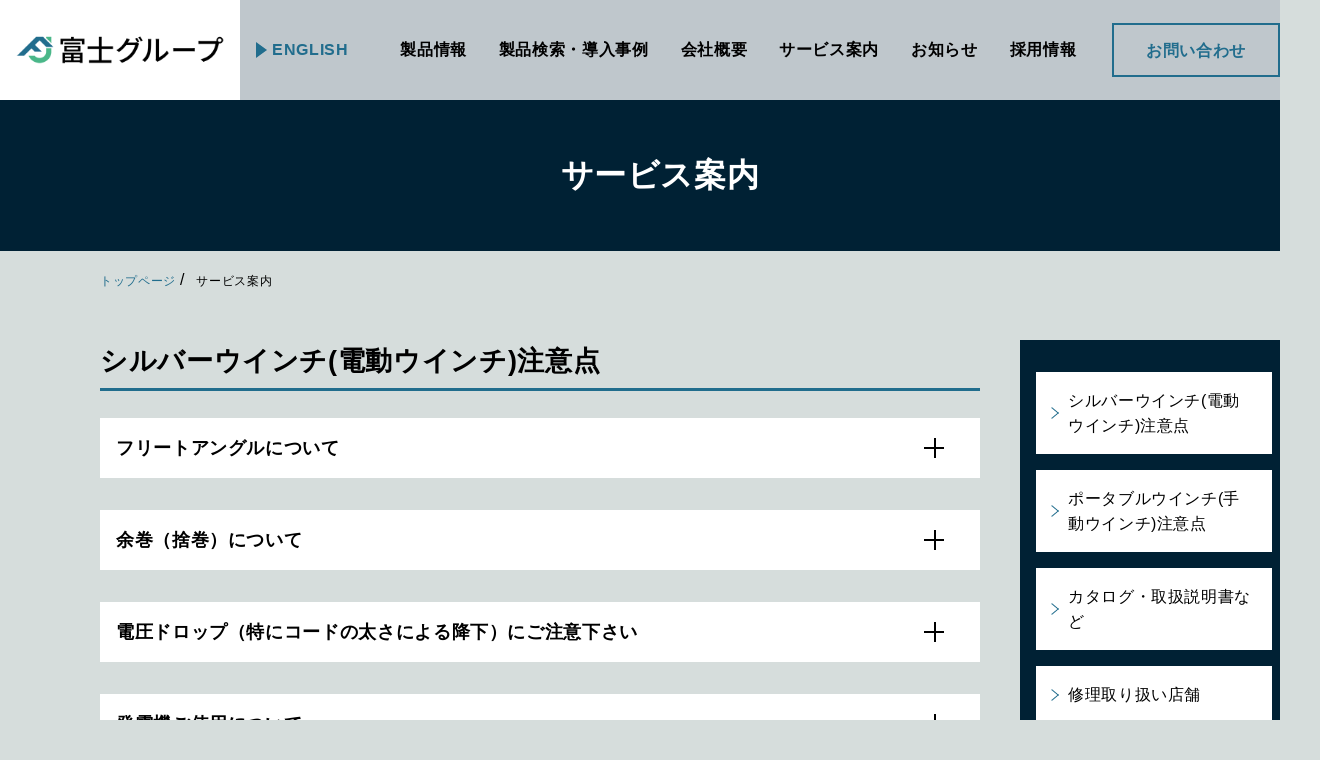

--- FILE ---
content_type: text/html; charset=UTF-8
request_url: https://www.fujiseisakusyo.jp/service/
body_size: 91314
content:
<!DOCTYPE html>
<html lang="ja">
<head>
<!-- Google Tag Manager -->
<script>(function(w,d,s,l,i){w[l]=w[l]||[];w[l].push({'gtm.start':
new Date().getTime(),event:'gtm.js'});var f=d.getElementsByTagName(s)[0],
j=d.createElement(s),dl=l!='dataLayer'?'&l='+l:'';j.async=true;j.src=
'https://www.googletagmanager.com/gtm.js?id='+i+dl;f.parentNode.insertBefore(j,f);
})(window,document,'script','dataLayer','GTM-WDGNP5BV');</script>
<!-- End Google Tag Manager -->
<meta charset="utf-8">


<meta name="description" content="安全・環境・自主制作｜私たち富士製作所グループは、１９３８年業界に先駆けてチェーンレバーホイストの国産化に成功して以来、常に独創的な製品開発に挑戦し続け、電動ウインチ・手動ウインチなど、さまざまな 荷役機器を開発し、安全と省力に寄与して参りました。">
<meta name="viewport" content="width=device-width, initial-scale=1, maximum-scale=2">

<meta property="og:site_name" content="富士グループ(富士製作所・富士MFG)">
<meta property="og:title" content="サービス案内 | 富士グループ(富士製作所・富士MFG)富士グループ(富士製作所・富士MFG)">
<meta property="og:type" content="article">
<meta property="og:image" content="https://www.fujiseisakusyo.jp/manage/wp-content/themes/fujiseisakusyo/img/common/ogp.png">
<meta property="og:url" content="https://www.fujiseisakusyo.jp/service/">
<meta property="og:description" content="ウインチ・小型ホイストの製造会社です。お客様の要望に沿った、世界に一つしかないお客様だけのウインチを設計製造いたします。">
<meta property="og:locale" content="ja_JP">

<meta property="fb:app_id" content="695458524164281">
<meta name="twitter:card" content="summary_large_image">

<link rel="stylesheet" href="https://www.fujiseisakusyo.jp/manage/wp-content/themes/fujiseisakusyo/style.css" type="text/css" media="all" />
<link rel="stylesheet" type="text/css" href="//cdn.jsdelivr.net/jquery.slick/1.6.0/slick.css" media="all">

<link rel="shortcut icon" href="/favicon.ico">
<link rel="apple-touch-icon" href="https://www.fujiseisakusyo.jp/manage/wp-content/themes/fujiseisakusyo/img/common/apple-touch-icon.png">
<link rel="icon" href="https://www.fujiseisakusyo.jp/manage/wp-content/themes/fujiseisakusyo/img/common/android-touch-icon.png">

<script type="text/javascript" src="https://ajax.googleapis.com/ajax/libs/jquery/1.11.3/jquery.min.js"></script>

<link rel="preload" href="https://fonts.googleapis.com/css?family=Noto+Sans+JP|PT+Serif|Noto+Serif+JP" as="style" onload="this.onload=null;this.rel='stylesheet'">
<noscript><link rel="stylesheet" href="https://fonts.googleapis.com/css?family=Noto+Sans+JP|PT+Serif|Noto+Serif+JP"></noscript>
<script>
/*! loadCSS. [c]2017 Filament Group, Inc. MIT License */
!function(t){"use strict";t.loadCSS||(t.loadCSS=function(){});var e=loadCSS.relpreload={};if(e.support=function(){var e;try{e=t.document.createElement("link").relList.supports("preload")}catch(a){e=!1}return function(){return e}}(),e.bindMediaToggle=function(t){function e(){t.addEventListener?t.removeEventListener("load",e):t.attachEvent&&t.detachEvent("onload",e),t.setAttribute("onload",null),t.media=a}var a=t.media||"all";t.addEventListener?t.addEventListener("load",e):t.attachEvent&&t.attachEvent("onload",e),setTimeout(function(){t.rel="stylesheet",t.media="only x"}),setTimeout(e,3e3)},e.poly=function(){if(!e.support())for(var a=t.document.getElementsByTagName("link"),n=0;n<a.length;n++){var o=a[n];"preload"!==o.rel||"style"!==o.getAttribute("as")||o.getAttribute("data-loadcss")||(o.setAttribute("data-loadcss",!0),e.bindMediaToggle(o))}},!e.support()){e.poly();var a=t.setInterval(e.poly,500);t.addEventListener?t.addEventListener("load",function(){e.poly(),t.clearInterval(a)}):t.attachEvent&&t.attachEvent("onload",function(){e.poly(),t.clearInterval(a)})}"undefined"!=typeof exports?exports.loadCSS=loadCSS:t.loadCSS=loadCSS}("undefined"!=typeof global?global:this);
</script>

		<!-- All in One SEO 4.0.15 -->
		<title>サービス案内 | 富士グループ(富士製作所・富士MFG)</title>
		<link rel="canonical" href="https://www.fujiseisakusyo.jp/service/" />
		<meta property="og:site_name" content="富士グループ(富士製作所・富士MFG) – ウインチ・小型ホイストの製造会社です。お客様の要望に沿った、世界に一つしかないお客様だけのウインチを設計製造いたします。" />
		<meta property="og:type" content="article" />
		<meta property="og:title" content="サービス案内 | 富士グループ(富士製作所・富士MFG)" />
		<meta property="og:url" content="https://www.fujiseisakusyo.jp/service/" />
		<meta property="article:published_time" content="2020-09-10T07:20:49Z" />
		<meta property="article:modified_time" content="2025-04-16T00:32:21Z" />
		<meta property="twitter:card" content="summary" />
		<meta property="twitter:domain" content="www.fujiseisakusyo.jp" />
		<meta property="twitter:title" content="サービス案内 | 富士グループ(富士製作所・富士MFG)" />
		<script type="application/ld+json" class="aioseo-schema">
			{"@context":"https:\/\/schema.org","@graph":[{"@type":"WebSite","@id":"https:\/\/www.fujiseisakusyo.jp\/#website","url":"https:\/\/www.fujiseisakusyo.jp\/","name":"\u5bcc\u58eb\u30b0\u30eb\u30fc\u30d7(\u5bcc\u58eb\u88fd\u4f5c\u6240\u30fb\u5bcc\u58ebMFG)","description":"\u30a6\u30a4\u30f3\u30c1\u30fb\u5c0f\u578b\u30db\u30a4\u30b9\u30c8\u306e\u88fd\u9020\u4f1a\u793e\u3067\u3059\u3002\u304a\u5ba2\u69d8\u306e\u8981\u671b\u306b\u6cbf\u3063\u305f\u3001\u4e16\u754c\u306b\u4e00\u3064\u3057\u304b\u306a\u3044\u304a\u5ba2\u69d8\u3060\u3051\u306e\u30a6\u30a4\u30f3\u30c1\u3092\u8a2d\u8a08\u88fd\u9020\u3044\u305f\u3057\u307e\u3059\u3002","publisher":{"@id":"https:\/\/www.fujiseisakusyo.jp\/#organization"},"potentialAction":{"@type":"SearchAction","target":"https:\/\/www.fujiseisakusyo.jp\/?s={search_term_string}","query-input":"required name=search_term_string"}},{"@type":"Organization","@id":"https:\/\/www.fujiseisakusyo.jp\/#organization","name":"\u5bcc\u58eb\u30b0\u30eb\u30fc\u30d7(\u5bcc\u58eb\u88fd\u4f5c\u6240\u30fb\u5bcc\u58ebMFG)","url":"https:\/\/www.fujiseisakusyo.jp\/","logo":{"@type":"ImageObject","@id":"https:\/\/www.fujiseisakusyo.jp\/#organizationLogo","url":"https:\/\/www.fujiseisakusyo.jp\/manage\/wp-content\/uploads\/2021\/02\/\u30b7\u30f3\u30dc\u30eb\u30de\u30fc\u30af.png","width":"300","height":"238"},"image":{"@id":"https:\/\/www.fujiseisakusyo.jp\/#organizationLogo"},"contactPoint":{"@type":"ContactPoint","telephone":"+81761580383","contactType":"Customer Support"}},{"@type":"BreadcrumbList","@id":"https:\/\/www.fujiseisakusyo.jp\/service\/#breadcrumblist","itemListElement":[{"@type":"ListItem","@id":"https:\/\/www.fujiseisakusyo.jp\/#listItem","position":"1","item":{"@id":"https:\/\/www.fujiseisakusyo.jp\/#item","name":"\u30db\u30fc\u30e0","description":"\u30a6\u30a4\u30f3\u30c1\u30fb\u5c0f\u578b\u30db\u30a4\u30b9\u30c8\u306e\u88fd\u9020\u4f1a\u793e\u3067\u3059\u3002\u304a\u5ba2\u69d8\u306e\u8981\u671b\u306b\u6cbf\u3063\u305f\u3001\u4e16\u754c\u306b\u4e00\u3064\u3057\u304b\u306a\u3044\u304a\u5ba2\u69d8\u3060\u3051\u306e\u30a6\u30a4\u30f3\u30c1\u3092\u8a2d\u8a08\u88fd\u9020\u3044\u305f\u3057\u307e\u3059\u3002 \u2013 \u2013 \u2013 \u5bcc\u58eb\u30b0\u30eb\u30fc\u30d7(\u5bcc\u58eb\u88fd\u4f5c\u6240\u30fb\u5bcc\u58ebMFG)","url":"https:\/\/www.fujiseisakusyo.jp\/"},"nextItem":"https:\/\/www.fujiseisakusyo.jp\/service\/#listItem"},{"@type":"ListItem","@id":"https:\/\/www.fujiseisakusyo.jp\/service\/#listItem","position":"2","item":{"@id":"https:\/\/www.fujiseisakusyo.jp\/service\/#item","name":"\u30b5\u30fc\u30d3\u30b9\u6848\u5185","url":"https:\/\/www.fujiseisakusyo.jp\/service\/"},"previousItem":"https:\/\/www.fujiseisakusyo.jp\/#listItem"}]},{"@type":"WebPage","@id":"https:\/\/www.fujiseisakusyo.jp\/service\/#webpage","url":"https:\/\/www.fujiseisakusyo.jp\/service\/","name":"\u30b5\u30fc\u30d3\u30b9\u6848\u5185 | \u5bcc\u58eb\u30b0\u30eb\u30fc\u30d7(\u5bcc\u58eb\u88fd\u4f5c\u6240\u30fb\u5bcc\u58ebMFG)","inLanguage":"ja","isPartOf":{"@id":"https:\/\/www.fujiseisakusyo.jp\/#website"},"breadcrumb":{"@id":"https:\/\/www.fujiseisakusyo.jp\/service\/#breadcrumblist"},"datePublished":"2020-09-10T07:20:49+09:00","dateModified":"2025-04-16T00:32:21+09:00"}]}
		</script>
		<!-- All in One SEO -->

<link rel='dns-prefetch' href='//s.w.org' />
		<script type="text/javascript">
			window._wpemojiSettings = {"baseUrl":"https:\/\/s.w.org\/images\/core\/emoji\/13.0.1\/72x72\/","ext":".png","svgUrl":"https:\/\/s.w.org\/images\/core\/emoji\/13.0.1\/svg\/","svgExt":".svg","source":{"concatemoji":"https:\/\/www.fujiseisakusyo.jp\/manage\/wp-includes\/js\/wp-emoji-release.min.js?ver=5.6.1"}};
			!function(e,a,t){var n,r,o,i=a.createElement("canvas"),p=i.getContext&&i.getContext("2d");function s(e,t){var a=String.fromCharCode;p.clearRect(0,0,i.width,i.height),p.fillText(a.apply(this,e),0,0);e=i.toDataURL();return p.clearRect(0,0,i.width,i.height),p.fillText(a.apply(this,t),0,0),e===i.toDataURL()}function c(e){var t=a.createElement("script");t.src=e,t.defer=t.type="text/javascript",a.getElementsByTagName("head")[0].appendChild(t)}for(o=Array("flag","emoji"),t.supports={everything:!0,everythingExceptFlag:!0},r=0;r<o.length;r++)t.supports[o[r]]=function(e){if(!p||!p.fillText)return!1;switch(p.textBaseline="top",p.font="600 32px Arial",e){case"flag":return s([127987,65039,8205,9895,65039],[127987,65039,8203,9895,65039])?!1:!s([55356,56826,55356,56819],[55356,56826,8203,55356,56819])&&!s([55356,57332,56128,56423,56128,56418,56128,56421,56128,56430,56128,56423,56128,56447],[55356,57332,8203,56128,56423,8203,56128,56418,8203,56128,56421,8203,56128,56430,8203,56128,56423,8203,56128,56447]);case"emoji":return!s([55357,56424,8205,55356,57212],[55357,56424,8203,55356,57212])}return!1}(o[r]),t.supports.everything=t.supports.everything&&t.supports[o[r]],"flag"!==o[r]&&(t.supports.everythingExceptFlag=t.supports.everythingExceptFlag&&t.supports[o[r]]);t.supports.everythingExceptFlag=t.supports.everythingExceptFlag&&!t.supports.flag,t.DOMReady=!1,t.readyCallback=function(){t.DOMReady=!0},t.supports.everything||(n=function(){t.readyCallback()},a.addEventListener?(a.addEventListener("DOMContentLoaded",n,!1),e.addEventListener("load",n,!1)):(e.attachEvent("onload",n),a.attachEvent("onreadystatechange",function(){"complete"===a.readyState&&t.readyCallback()})),(n=t.source||{}).concatemoji?c(n.concatemoji):n.wpemoji&&n.twemoji&&(c(n.twemoji),c(n.wpemoji)))}(window,document,window._wpemojiSettings);
		</script>
		<style type="text/css">
img.wp-smiley,
img.emoji {
	display: inline !important;
	border: none !important;
	box-shadow: none !important;
	height: 1em !important;
	width: 1em !important;
	margin: 0 .07em !important;
	vertical-align: -0.1em !important;
	background: none !important;
	padding: 0 !important;
}
</style>
	<link rel='stylesheet' id='wp-block-library-css'  href='https://www.fujiseisakusyo.jp/manage/wp-includes/css/dist/block-library/style.min.css?ver=5.6.1' type='text/css' media='all' />
<link rel='stylesheet' id='dlm-frontend-css'  href='https://www.fujiseisakusyo.jp/manage/wp-content/plugins/download-monitor/assets/css/frontend.css?ver=5.6.1' type='text/css' media='all' />
<link rel='stylesheet' id='wp-members-css'  href='https://www.fujiseisakusyo.jp/manage/wp-content/plugins/wp-members/assets/css/forms/generic-no-float.min.css?ver=3.3.8' type='text/css' media='all' />
<link rel="https://api.w.org/" href="https://www.fujiseisakusyo.jp/wp-json/" /><link rel="alternate" type="application/json" href="https://www.fujiseisakusyo.jp/wp-json/wp/v2/pages/22" /><link rel="EditURI" type="application/rsd+xml" title="RSD" href="https://www.fujiseisakusyo.jp/manage/xmlrpc.php?rsd" />
<link rel="wlwmanifest" type="application/wlwmanifest+xml" href="https://www.fujiseisakusyo.jp/manage/wp-includes/wlwmanifest.xml" /> 
<link rel='shortlink' href='https://www.fujiseisakusyo.jp/?p=22' />
<link rel="alternate" type="application/json+oembed" href="https://www.fujiseisakusyo.jp/wp-json/oembed/1.0/embed?url=https%3A%2F%2Fwww.fujiseisakusyo.jp%2Fservice%2F" />
<link rel="alternate" type="text/xml+oembed" href="https://www.fujiseisakusyo.jp/wp-json/oembed/1.0/embed?url=https%3A%2F%2Fwww.fujiseisakusyo.jp%2Fservice%2F&#038;format=xml" />
<script src="//www.google.com/recaptcha/api.js"></script>
<script type="text/javascript">
jQuery(function() {
	// reCAPTCHAの挿入
	jQuery( '.mw_wp_form_input button, .mw_wp_form_input input[type="submit"]' ).before( '<div data-callback="syncerRecaptchaCallback" data-sitekey="6LcNMPkqAAAAAFIBROixxM1vBkm7j9bwJ6g8dvZC" class="g-recaptcha"></div>' );
	// [input] Add disabled to input or button
	jQuery( '.mw_wp_form_input button, .mw_wp_form_input input[type="submit"]' ).attr( "disabled", "disabled" );
	// [confirm] Remove disabled
	jQuery( '.mw_wp_form_confirm input, .mw_wp_form_confirm select, .mw_wp_form_confirm textarea, .mw_wp_form_confirm button' ).removeAttr( 'disabled' );
});
// reCAPTCHA Callback
function syncerRecaptchaCallback( code ) {
	if(code != "") {
		jQuery( '.mw_wp_form_input button, .mw_wp_form_input input[type="submit"]' ).removeAttr( 'disabled' );
	}
}
</script>
<style type="text/css">
.g-recaptcha { margin: 20px 0 15px; }.g-recaptcha > div { margin: 0 auto; }</style>
</head>

<body class="page-template-default page page-id-22 page-parent">
<!-- Google Tag Manager (noscript) -->
<noscript><iframe src="https://www.googletagmanager.com/ns.html?id=GTM-WDGNP5BV"
height="0" width="0" style="display:none;visibility:hidden"></iframe></noscript>
<!-- End Google Tag Manager (noscript) -->
<div class="l-container">

<!-- l-header START -->
<!--include START-->
<header class="l-header">
  <div class="header-wrap">
    <div class="corp-logo">
      <a href="https://www.fujiseisakusyo.jp/"><img src="https://www.fujiseisakusyo.jp/manage/wp-content/themes/fujiseisakusyo/img/common/logo.png" alt="富士グループ"></a>
    </div>
    <div class="sp-menu-btn">
      <a href="#"><span></span></a>
    </div>
    <nav class="header-nav">
      <div class="nav-inner">
        <div class="lang-area">
          <div class="area-link">
            <a href="https://www.fujiseisakusyo.jp/en">ENGLISH</a>
          </div>
        </div>
        <div class="global-nav">
          <ul class="nav-items">
            <li class="item">
              <a href="https://www.fujiseisakusyo.jp/products/" class="parent-item has-child"><span>製品情報</span></a>
              <div class="child-items-wrap">
                <div class="wrap-title">
                  <a href="https://www.fujiseisakusyo.jp/products/">製品情報ページ</a>
                </div>
								<div class="child-items">
									<div class="child-item has-photo">
						<a href="https://www.fujiseisakusyo.jp/products/silver/">
														<div class="item-photo"><img width="300" height="207" src="https://www.fujiseisakusyo.jp/manage/wp-content/uploads/2020/09/silver-main-300x207.png" class="sp-image" alt="シルバーウインチ(電動ウインチ)" loading="lazy" srcset="https://www.fujiseisakusyo.jp/manage/wp-content/uploads/2020/09/silver-main-300x207.png 300w, https://www.fujiseisakusyo.jp/manage/wp-content/uploads/2020/09/silver-main.png 406w" sizes="(max-width: 300px) 100vw, 300px" /></div>
														<div class="item-title"><span>	シルバーウインチ(電動ウインチ)</span></div>
						</a>
					</div>
									<div class="child-item has-photo">
						<a href="https://www.fujiseisakusyo.jp/products/portable/">
														<div class="item-photo"><img width="300" height="223" src="https://www.fujiseisakusyo.jp/manage/wp-content/uploads/2020/09/portable-main-300x223.png" class="sp-image" alt="ポータブルウインチ(手動ウインチ)" loading="lazy" srcset="https://www.fujiseisakusyo.jp/manage/wp-content/uploads/2020/09/portable-main-300x223.png 300w, https://www.fujiseisakusyo.jp/manage/wp-content/uploads/2020/09/portable-main.png 396w" sizes="(max-width: 300px) 100vw, 300px" /></div>
														<div class="item-title"><span>	ポータブルウインチ(手動ウインチ)</span></div>
						</a>
					</div>
									<div class="child-item has-photo">
						<a href="https://www.fujiseisakusyo.jp/products/hoist/">
														<div class="item-photo"><img width="117" height="260" src="https://www.fujiseisakusyo.jp/manage/wp-content/uploads/2020/09/hoist-small.png" class="sp-image" alt="シルバーホイスト(小型電動ホイスト)・ シルバーミニ（小型電動チェーンブロック)" loading="lazy" /></div>
														<div class="item-title"><span>	シルバーホイスト(小型電動ホイスト)・ シルバーミニ（小型電動チェーンブロック)</span></div>
						</a>
					</div>
									<div class="child-item has-photo">
						<a href="https://www.fujiseisakusyo.jp/products/puller/">
														<div class="item-photo"><img width="300" height="300" src="https://www.fujiseisakusyo.jp/manage/wp-content/uploads/2022/03/C1-300x300.png" class="sp-image" alt="チェーンレバーホイスト" loading="lazy" srcset="https://www.fujiseisakusyo.jp/manage/wp-content/uploads/2022/03/C1-300x300.png 300w, https://www.fujiseisakusyo.jp/manage/wp-content/uploads/2022/03/C1-150x150.png 150w, https://www.fujiseisakusyo.jp/manage/wp-content/uploads/2022/03/C1.png 400w" sizes="(max-width: 300px) 100vw, 300px" /></div>
														<div class="item-title"><span>	チェーンレバーホイスト</span></div>
						</a>
					</div>
												</div><!-- child-items -->
				              </div>
            </li>
            <li class="item">
              <a href="https://www.fujiseisakusyo.jp/search/" class="parent-item has-child"><span>製品検索・導入事例</span></a>
              <div class="child-items-wrap">
                <div class="wrap-title">
                  <a href="https://www.fujiseisakusyo.jp/search/">製品検索</a>
                </div>
                <div class="child-items">
                  <div class="child-item">
                    <a href="https://www.fujiseisakusyo.jp/casestudy/">
                      <div class="item-title"><span>導入事例一覧</span></div>
                    </a>
                  </div>
                </div>
              </div>
            </li>
            <li class="item">
              <a href="https://www.fujiseisakusyo.jp/company/" class="parent-item has-child"><span>会社概要</span></a>
              <div class="child-items-wrap">
                <div class="wrap-title">
                  <a href="https://www.fujiseisakusyo.jp/company/">会社概要</a>
                </div>
                <div class="child-items">
													<div class="child-item">
						<a href="https://www.fujiseisakusyo.jp/company/profile/"><div class="item-title"><span>会社概要/企業理念/経営理念/沿革</span></div></a>
					</div>
									<div class="child-item">
						<a href="https://www.fujiseisakusyo.jp/company/office/"><div class="item-title"><span>営業拠点/工場設備</span></div></a>
					</div>
									<div class="child-item">
						<a href="https://www.fujiseisakusyo.jp/company/sdgs/"><div class="item-title"><span>SDGsへの取り組み</span></div></a>
					</div>
									<div class="child-item">
						<a href="https://www.fujiseisakusyo.jp/company/qualitypolicy/"><div class="item-title"><span>品質方針</span></div></a>
					</div>
				                </div>
				
              </div>
            </li>
            <li class="item">
              <a href="https://www.fujiseisakusyo.jp/service/" class="parent-item has-child"><span>サービス案内</span></a>
              <div class="child-items-wrap">
                <div class="wrap-title">
                  <a href="https://www.fujiseisakusyo.jp/service/">サービス案内</a>
                </div>
                <div class="child-items">
                								<div class="child-item">
					<a href="https://www.fujiseisakusyo.jp/service/tech/">
						<div class="item-title"><span>技術情報</span></div>
					</a>
				</div>
								<div class="child-item">
					<a href="https://www.fujiseisakusyo.jp/service/cad/">
						<div class="item-title"><span>CAD・PDFデータダウンロード</span></div>
					</a>
				</div>
								</div>
              </div>
            </li>
            <li class="item">
              <a href="/news/" class="parent-item"><span>お知らせ</span></a>
            </li>
            <li class="item">
              <a href="/recruit/" target="_blank" class="parent-item"><span>採用情報</span></a>
            </li>
          </ul>
          <div class="contact-area">
            <a href="https://www.fujiseisakusyo.jp/contact/">お問い合わせ</a>
          </div>
        </div>
      </div>
    </nav>
  </div>
</header>
<!--include END-->

<!-- l-header END -->

<div class="l-contents">
<main class="l-main">
<section class="subpage-content">
	<div class="subpage-title-wrap">
		<h1 class="subpage-title">サービス案内</h1>
			</div>
	<div class="subpage-head">
		<ul class="topic-path">
			<li class="path"><a href="https://www.fujiseisakusyo.jp/">トップページ</a></li>
					    <li class="path"><span>サービス案内</span></li>
		</ul>
	</div>
	
	<!-- ページに内容があれば -->
	<!-- 以下を表示 -->

	<div class="subpage-body service-top">
		<div class="body-columns-two">
			<div class="left-block">
				<div class="note-wrap">
					<h2 class="wrap-title" id="electric">シルバーウインチ(電動ウインチ)注意点</h2>
					<ul class="service-items">
						<li class="item">
							<h3 class="item-title">フリートアングルについて</h3>
							<div class="item-body">
								<p class="item-body-text">ドラムが溝付でない場合、（θ）は2°以内にしてください。<br>※ウインチと滑車の距離はドラム巾の約15倍以上必要です。</p>
								<div class="item-body-photo">
									<img src="https://www.fujiseisakusyo.jp/manage/wp-content/themes/fujiseisakusyo/img/service/service_figure01.jpg" alt="フリートアングルについて">
								</div>
							</div>
						</li>
						<li class="item">
							<h3 class="item-title">余巻（捨巻）について</h3>
							<div class="item-body">
								<p class="item-body-text">余巻きは関連規格に２巻以上とありますが、安全のため３巻以上（できれば５巻以上）確保してください。</p>
								<div class="item-body-flex">
									<table class="item-body-table">
										<tr>
											<th colspan="6">鋼製ロープとドラムの摩擦係数μ＝0.1としたときの余巻数とワイヤ止めにかかる力との関係</th>
										</tr>
										<tr>
											<th>余巻数</th>
											<td>0</td>
											<td>1</td>
											<td>2</td>
											<td>3</td>
											<td>4</td>
										</tr>
										<tr>
											<th>ワイヤ止めにかかる力</th>
											<td>1</td>
											<td>0.53</td>
											<td>0.28</td>
											<td>0.08</td>
											<td>0.04</td>
										</tr>
									</table>
									<div class="item-body-photo">
										<img src="https://www.fujiseisakusyo.jp/manage/wp-content/themes/fujiseisakusyo/img/service/service_figure02.jpg" alt="余巻（捨巻）について">
									</div>
								</div>
							</div>
						</li>
						<li class="item">
							<h3 class="item-title">電圧ドロップ（特にコードの太さによる降下）にご注意下さい</h3>
							<div class="item-body">
								<p class="item-body-text">特に直接操作方式のSX・TX・LXでは電源コードの長さ以外操作コードの長さも電圧ドロップに影響してきますので別途取扱い説明書でご確認ください。（電圧降下は2%以内に収めるようにしてください。）</p>
							</div>
						</li>
						<li class="item">
							<h3 class="item-title">発電機ご使用について</h3>
							<div class="item-body">
								<p class="item-body-text">モータ始動時は定常時の6倍もの電流が流れ、大きな電力を必要としますので、余裕をもった発電機を選定してください。<br>発電機につきましては発電機メーカーにお問い合わせください。<br>※コードの太さの計算は、各取扱い説明書をご参照ください。</p>
							</div>
						</li>
						<li class="item">
							<h3 class="item-title">ウインチの資格について</h3>
							<div class="item-body">
								<p class="item-body-text">ウインチの運転には巻上機の特別教育が必要です。</p>
							</div>
						</li>

					</ul>
					<h2 class="wrap-title" id="manual">ポータブルウインチ(⼿動ウインチ)注意点</h2>
					<ul class="service-items">
						<li class="item">
							<h3 class="item-title">ワイヤロープについて</h3>
							<div class="item-body">
								<p class="item-body-text">推奨ワイヤロープ JIS（6×37）をご使用ください。</p>
							</div>
						</li>
						<li class="item">
							<h3 class="item-title">余巻（捨巻）について</h3>
							<div class="item-body">
								<p class="item-body-text">余巻きは関連規格に２巻以上とありますが、安全のため３巻以上（できれば５巻以上）確保してください。</p>
								<div class="item-body-flex">
									<table class="item-body-table">
										<tr>
											<th colspan="6">鋼製ロープとドラムの摩擦係数μ＝0.1としたときの余巻数とワイヤ止めにかかる力との関係</th>
										</tr>
										<tr>
											<th>余巻数</th>
											<td>0</td>
											<td>1</td>
											<td>2</td>
											<td>3</td>
											<td>4</td>
										</tr>
										<tr>
											<th>ワイヤ止めにかかる力</th>
											<td>1</td>
											<td>0.53</td>
											<td>0.28</td>
											<td>0.08</td>
											<td>0.04</td>
										</tr>
									</table>
									<div class="item-body-photo">
										<img src="https://www.fujiseisakusyo.jp/manage/wp-content/themes/fujiseisakusyo/img/service/service_figure02.jpg" alt="余巻（捨巻）について">
									</div>
								</div>
							</div>
						</li>
						<li class="item">
							<h3 class="item-title">くいつきについて</h3>
							<div class="item-body">
								<p class="item-body-text">荷重のオーバーロード、負荷側からの更なる荷重、長時間の放置状態があった場合にハンドルの巻戻し操作ができなくなることがあります。<br>これはメカニカルブレーキネジ部がくいついた状態です。解除方法として、下図のように木ハンマーでハンドルを巻戻し方向へ強く叩いて解除してください。</p>
								<div class="item-body-photo">
									<img src="https://www.fujiseisakusyo.jp/manage/wp-content/themes/fujiseisakusyo/img/service/service_figure03.jpg" alt="くいつきについて">
								</div>
							</div>
						</li>
						<li class="item">
							<h3 class="item-title">フリートアングルについて</h3>
							<div class="item-body">
								<p class="item-body-text">ドラムが溝付でない場合、（θ）は2°以内にしてください。<br>※ウインチと滑車の距離はドラム巾の約15倍以上必要です。</p>
								<div class="item-body-photo">
									<img src="https://www.fujiseisakusyo.jp/manage/wp-content/themes/fujiseisakusyo/img/service/service_figure04.jpg" alt="フリートアングルについて">
								</div>
							</div>
						</li>
						<li class="item">
							<h3 class="item-title">ウインチの資格について</h3>
							<div class="item-body">
								<p class="item-body-text">ウインチの運転には巻上機の特別教育が必要です。</p>
							</div>
						</li>
					</ul>
				</div>
				<div class="request-wrap" id="document">
					<h2 class="wrap-title">カタログ・取扱説明書など</h2>
									<h3 class="request-title">シルバーウインチ(電動ウインチ)</h3>
					<div class="request-block">
												<div class="request-photo">
						<img width="212" height="300" src="https://www.fujiseisakusyo.jp/manage/wp-content/uploads/2025/04/silver_cover-212x300.jpg" class="attachment-medium size-medium" alt="シルバーウインチ(電動ウインチ)" loading="lazy" srcset="https://www.fujiseisakusyo.jp/manage/wp-content/uploads/2025/04/silver_cover-212x300.jpg 212w, https://www.fujiseisakusyo.jp/manage/wp-content/uploads/2025/04/silver_cover.jpg 400w" sizes="(max-width: 212px) 100vw, 212px" />	
						</div>
												
						<ul class="request-items">
							
													<li class="item">
								<h4 class="item-text">カタログ</h4>
								
																<ul class="download-list">
																	<li class="download"><a href="https://www.fujiseisakusyo.jp/manage/wp-content/uploads/2025/04/silver_all2025.pdf" target="_blank">電動ウインチカタログ一式</a></li>
																	<li class="download"><a href="https://www.fujiseisakusyo.jp/manage/wp-content/uploads/2025/04/silver_fe.pdf" target="_blank">FEシリーズ(三相200V)</a></li>
																	<li class="download"><a href="https://www.fujiseisakusyo.jp/manage/wp-content/uploads/2025/04/silver_sxtx.pdf" target="_blank">SXシリーズ(単相100V)/TXシリーズ(三相200V)</a></li>
																	<li class="download"><a href="https://www.fujiseisakusyo.jp/manage/wp-content/uploads/2025/04/silver_lx.pdf" target="_blank">LXシリーズ</a></li>
																	<li class="download"><a href="https://www.fujiseisakusyo.jp/manage/wp-content/uploads/2025/04/silver_mc.pdf" target="_blank">まくべぇシリーズ</a></li>
																	<li class="download"><a href="https://www.fujiseisakusyo.jp/manage/wp-content/uploads/2025/04/silver_mch.pdf" target="_blank">幕蔵太郎シリーズ</a></li>
																	<li class="download"><a href="https://www.fujiseisakusyo.jp/manage/wp-content/uploads/2025/04/silver_gx.pdf" target="_blank">GXシリーズ</a></li>
																	<li class="download"><a href="https://www.fujiseisakusyo.jp/manage/wp-content/uploads/2025/04/silver_gxw.pdf" target="_blank">GXWシリーズ</a></li>
																	<li class="download"><a href="https://www.fujiseisakusyo.jp/manage/wp-content/uploads/2025/04/silver_special.pdf" target="_blank">特殊仕様ページ</a></li>
																	<li class="download"><a href="https://www.fujiseisakusyo.jp/manage/wp-content/uploads/2025/04/silver_example.pdf" target="_blank">電動ウインチ設置例</a></li>
																</ul>
									
							</li>
														<li class="item">
								<h4 class="item-text">部品表</h4>
								
																<ul class="download-list">
																	<li class="download"><a href="https://www.fujiseisakusyo.jp/manage/wp-content/uploads/2020/12/fe_b_202012.pdf" target="_blank">FEシリーズ</a></li>
																	<li class="download"><a href="https://www.fujiseisakusyo.jp/manage/wp-content/uploads/2020/12/sxtx_b_202012.pdf" target="_blank">SX・TXシリーズ</a></li>
																	<li class="download"><a href="https://www.fujiseisakusyo.jp/manage/wp-content/uploads/2020/11/silver-lx.pdf" target="_blank">LXシリーズ</a></li>
																	<li class="download"><a href="https://www.fujiseisakusyo.jp/manage/wp-content/uploads/2020/12/gx_b_202012.pdf" target="_blank">GXシリーズ</a></li>
																</ul>
									
							</li>
														<li class="item">
								<h4 class="item-text">仕様寸法図</h4>
								
																<ul class="download-list">
																	<li class="download"><a href="https://www.fujiseisakusyo.jp/manage/wp-content/uploads/2020/11/makuzo-2.pdf" target="_blank">幕蔵太郎シリーズ</a></li>
																</ul>
									
							</li>
														<li class="item">
								<h4 class="item-text">取り扱い説明書</h4>
								
																<ul class="download-list">
																	<li class="download"><a href="https://www.fujiseisakusyo.jp/manage/wp-content/uploads/2023/05/fe_s_202305.pdf" target="_blank">FEシリーズ</a></li>
																	<li class="download"><a href="https://www.fujiseisakusyo.jp/manage/wp-content/uploads/2020/12/sxtx_s_202012.pdf" target="_blank">SX・TXシリーズ</a></li>
																	<li class="download"><a href="https://www.fujiseisakusyo.jp/manage/wp-content/uploads/2020/11/silver_lx_201409.pdf" target="_blank">LXシリーズ</a></li>
																	<li class="download"><a href="https://www.fujiseisakusyo.jp/manage/wp-content/uploads/2020/12/mc_s_202012.pdf" target="_blank">まくべぇシリーズ</a></li>
																	<li class="download"><a href="https://www.fujiseisakusyo.jp/manage/wp-content/uploads/2020/12/gx_s_202012.pdf" target="_blank">GXシリーズ</a></li>
																	<li class="download"><a href="https://www.fujiseisakusyo.jp/manage/wp-content/uploads/2021/02/GXW.pdf" target="_blank">GXWシリーズ</a></li>
																</ul>
									
							</li>
														<li class="item">
								<h4 class="item-text"></h4>
								
									
							</li>
																				</ul>
					</div>
									<h3 class="request-title">ポータブルウインチ(⼿動ウインチ)</h3>
					<div class="request-block">
												<div class="request-photo">
						<img width="212" height="300" src="https://www.fujiseisakusyo.jp/manage/wp-content/uploads/2020/11/portable-catalog-212x300.jpg" class="attachment-medium size-medium" alt="ポータブルウインチ(⼿動ウインチ)" loading="lazy" srcset="https://www.fujiseisakusyo.jp/manage/wp-content/uploads/2020/11/portable-catalog-212x300.jpg 212w, https://www.fujiseisakusyo.jp/manage/wp-content/uploads/2020/11/portable-catalog.jpg 450w" sizes="(max-width: 212px) 100vw, 212px" />	
						</div>
												
						<ul class="request-items">
							
													<li class="item">
								<h4 class="item-text">カタログ</h4>
								
																<ul class="download-list">
																	<li class="download"><a href="https://www.fujiseisakusyo.jp/manage/wp-content/uploads/2020/11/portable2016.pdf" target="_blank">ポータブルウインチカタログ一式</a></li>
																	<li class="download"><a href="https://www.fujiseisakusyo.jp/manage/wp-content/uploads/2020/11/portable2016-tokutyou.pdf" target="_blank">ポータブルウインチ構造など</a></li>
																	<li class="download"><a href="https://www.fujiseisakusyo.jp/manage/wp-content/uploads/2021/01/std.pdf" target="_blank">スタンダード3シリーズ</a></li>
																	<li class="download"><a href="https://www.fujiseisakusyo.jp/manage/wp-content/uploads/2021/01/std-2.pdf" target="_blank">サビに強い3シリーズ</a></li>
																	<li class="download"><a href="https://www.fujiseisakusyo.jp/manage/wp-content/uploads/2020/11/portable2016-small.pdf" target="_blank">スモールウインチ</a></li>
																	<li class="download"><a href="https://www.fujiseisakusyo.jp/manage/wp-content/uploads/2020/11/portable2016-exw.pdf" target="_blank">エクセレントウインチ</a></li>
																	<li class="download"><a href="https://www.fujiseisakusyo.jp/manage/wp-content/uploads/2020/11/portable2016-qwss.pdf" target="_blank">CEマーク対応ウインチ</a></li>
																	<li class="download"><a href="https://www.fujiseisakusyo.jp/manage/wp-content/uploads/2020/11/portable2016-lhw.pdf" target="_blank">特殊型作業用ウインチ</a></li>
																	<li class="download"><a href="https://www.fujiseisakusyo.jp/manage/wp-content/uploads/2020/11/portable2016-handay.pdf" target="_blank">ハンデイウインチ</a></li>
																	<li class="download"><a href="https://www.fujiseisakusyo.jp/manage/wp-content/uploads/2020/11/portable2016-tokusyu.pdf" target="_blank">特殊型ウインチ</a></li>
																</ul>
									
							</li>
														<li class="item">
								<h4 class="item-text">取り扱い説明書</h4>
								
																<ul class="download-list">
																	<li class="download"><a href="https://www.fujiseisakusyo.jp/manage/wp-content/uploads/2020/12/portable_s_202012.pdf" target="_blank">ＰＮＷ・ＰＳＷ・ＰＺＷ・ＳＳＷ・ＰＲＷ</a></li>
																	<li class="download"><a href="https://www.fujiseisakusyo.jp/manage/wp-content/uploads/2020/11/portable-lhw-2016.pdf" target="_blank">LHWシリーズ</a></li>
																	<li class="download"><a href="https://www.fujiseisakusyo.jp/manage/wp-content/uploads/2020/12/hd_s_202012.pdf" target="_blank">HDシリーズ</a></li>
																</ul>
									
							</li>
																				</ul>
					</div>
									<h3 class="request-title">シルバーホイスト(小型電動ホイスト)・ シルバーミニ(小型電動チェーンブロック)</h3>
					<div class="request-block">
												<div class="request-photo">
						<img width="212" height="300" src="https://www.fujiseisakusyo.jp/manage/wp-content/uploads/2023/12/001-212x300.jpg" class="attachment-medium size-medium" alt="シルバーホイスト(小型電動ホイスト)・ シルバーミニ(小型電動チェーンブロック)" loading="lazy" srcset="https://www.fujiseisakusyo.jp/manage/wp-content/uploads/2023/12/001-212x300.jpg 212w, https://www.fujiseisakusyo.jp/manage/wp-content/uploads/2023/12/001-2000x2829.jpg 2000w, https://www.fujiseisakusyo.jp/manage/wp-content/uploads/2023/12/001-768x1086.jpg 768w, https://www.fujiseisakusyo.jp/manage/wp-content/uploads/2023/12/001-1086x1536.jpg 1086w, https://www.fujiseisakusyo.jp/manage/wp-content/uploads/2023/12/001-1448x2048.jpg 1448w, https://www.fujiseisakusyo.jp/manage/wp-content/uploads/2023/12/001-scaled.jpg 1810w" sizes="(max-width: 212px) 100vw, 212px" />	
						</div>
												
						<ul class="request-items">
							
													<li class="item">
								<h4 class="item-text">カタログ</h4>
								
																<ul class="download-list">
																	<li class="download"><a href="https://www.fujiseisakusyo.jp/manage/wp-content/uploads/2023/12/hoist_all202312.pdf" target="_blank">小型電動ホイスト・小型電動チェーンブロックカタログ一式</a></li>
																	<li class="download"><a href="https://www.fujiseisakusyo.jp/manage/wp-content/uploads/2023/12/hoist202312_vx.pdf" target="_blank">VXシリーズ</a></li>
																	<li class="download"><a href="https://www.fujiseisakusyo.jp/manage/wp-content/uploads/2023/12/hoist202312_mx.pdf" target="_blank">MXLシリーズ</a></li>
																	<li class="download"><a href="https://www.fujiseisakusyo.jp/manage/wp-content/uploads/2023/12/hoist202312_option.pdf" target="_blank">オプション</a></li>
																</ul>
									
							</li>
														<li class="item">
								<h4 class="item-text">取り扱い説明書</h4>
								
																<ul class="download-list">
																	<li class="download"><a href="https://www.fujiseisakusyo.jp/manage/wp-content/uploads/2020/12/vx_s_202012.pdf" target="_blank">VXシリーズ</a></li>
																	<li class="download"><a href="https://www.fujiseisakusyo.jp/manage/wp-content/uploads/2024/03/mxl_s_20240321.pdf" target="_blank">MXLシリーズ</a></li>
																</ul>
									
							</li>
																				</ul>
					</div>
									<h3 class="request-title">チェーンレバーホイスト</h3>
					<div class="request-block">
												<div class="request-photo">
						<img width="212" height="300" src="https://www.fujiseisakusyo.jp/manage/wp-content/uploads/2022/03/Ｃ1型フジプーラーカタログ表紙-212x300.jpg" class="attachment-medium size-medium" alt="チェーンレバーホイスト" loading="lazy" srcset="https://www.fujiseisakusyo.jp/manage/wp-content/uploads/2022/03/Ｃ1型フジプーラーカタログ表紙-212x300.jpg 212w, https://www.fujiseisakusyo.jp/manage/wp-content/uploads/2022/03/Ｃ1型フジプーラーカタログ表紙-768x1087.jpg 768w, https://www.fujiseisakusyo.jp/manage/wp-content/uploads/2022/03/Ｃ1型フジプーラーカタログ表紙-1085x1536.jpg 1085w, https://www.fujiseisakusyo.jp/manage/wp-content/uploads/2022/03/Ｃ1型フジプーラーカタログ表紙.jpg 1240w" sizes="(max-width: 212px) 100vw, 212px" />	
						</div>
												
						<ul class="request-items">
							
													<li class="item">
								<h4 class="item-text">カタログ</h4>
								
																<ul class="download-list">
																	<li class="download"><a href="https://www.fujiseisakusyo.jp/manage/wp-content/uploads/2022/03/Ｃ1型フジプーラーカタログ.pdf" target="_blank">フジプーラーC1シリーズ カタログ一式</a></li>
																	<li class="download"><a href="https://www.fujiseisakusyo.jp/manage/wp-content/uploads/2025/01/フジプーラーAC_24122501.pdf" target="_blank">フジプーラーACシリーズ</a></li>
																</ul>
									
							</li>
														<li class="item">
								<h4 class="item-text">取り扱い説明書</h4>
								
																<ul class="download-list">
																	<li class="download"><a href="https://www.fujiseisakusyo.jp/manage/wp-content/uploads/2022/04/C1シリーズ　取扱説明書.pdf" target="_blank">フジプーラーC1シリーズ</a></li>
																</ul>
									
							</li>
																				</ul>
					</div>
												</div>
				
				<div class="repair-wrap" id="repair">
					<h2 class="wrap-title">修理取り扱い店舗</h2>
					<div class="map-wrap">
						<?xml version="1.0" encoding="utf-8"?>
							<!-- Generator: Adobe Illustrator 24.2.3, SVG Export Plug-In . SVG Version: 6.00 Build 0)  -->
						<svg version="1.1" id="レイヤー_1" xmlns="http://www.w3.org/2000/svg" xmlns:xlink="http://www.w3.org/1999/xlink" x="0px"
								 y="0px" width="100%" viewBox="0 0 247.967 270.288" style="enable-background:new 0 0 247.967 270.288;"
								 xml:space="preserve">
							<style type="text/css">
									.st0{fill:none;stroke:#9B9B9C;stroke-width:1.0993;stroke-miterlimit:10;}
									.st1{fill:#0077AB;}
									.st2{fill:#4AC1F1;stroke:#FFFFFF;stroke-width:0.2748;stroke-miterlimit:10;}
									.st3{fill:#C4D700;stroke:#FFFFFF;stroke-width:0.2748;stroke-miterlimit:10;}
									.st4{fill:#79BD28;stroke:#FFFFFF;stroke-width:0.2748;stroke-miterlimit:10;}
									.st5{fill:#FDD000;stroke:#FFFFFF;stroke-width:0.2748;stroke-miterlimit:10;}
									.st6{fill:#F39800;stroke:#FFFFFF;stroke-width:0.2748;stroke-miterlimit:10;}
									.st7{fill:#B64787;stroke:#FFFFFF;stroke-width:0.2748;stroke-miterlimit:10;}
									.st8{fill:#601986;stroke:#FFFFFF;stroke-width:0.2748;stroke-miterlimit:10;}
									.st9{fill:#7E318E;stroke:#FFFFFF;stroke-width:0.2748;stroke-miterlimit:10;}
							</style>
							<polyline class="st0" points="226.881,173.445 205.44,173.445 109.244,248.853 109.244,270.288 "/>
							<a xlink:href="#hokkaido">
								<path id="area01" class="st1" d="M228.361,28.993c0.07,0.424-0.612,1.076-1.517,1.453l-0.873,0.363
								c-0.903,0.376-1.731,0.237-1.837-0.309c-0.106-0.547,0.576-1.222,1.516-1.503l0.876-0.26
								C227.466,28.455,228.291,28.572,228.361,28.993z M246.775,0.011c-0.723,0.089-1.602,0.781-1.952,1.538
								c-0.353,0.757-1.394,1.656-2.312,1.996l-1.846,0.683c-0.92,0.341-1.802,0.231-1.96-0.245c-0.158-0.476-0.575-0.794-0.928-0.704
								c-0.353,0.087-0.727,0.707-0.833,1.376c-0.105,0.669-0.802,1.737-1.546,2.374l-0.365,0.311c-0.746,0.637-1.793,1.83-2.328,2.651
								l-0.936,1.434c-0.536,0.821-1.416,1.526-1.954,1.568c-0.541,0.041-1,0.272-1.025,0.512c-0.024,0.239,0.19,0.747,0.476,1.125
								c0.284,0.379-0.084,1.22-0.818,1.868l-0.927,0.814c-0.734,0.648-0.919,1.365-0.407,1.594c0.51,0.229,1.389,0.042,1.953-0.417
								c0.564-0.457,1.43-1.524,1.926-2.37l2.7-4.609c0.497-0.845,1.538-1.55,2.319-1.567c0.779-0.016,2.056-0.513,2.838-1.103l5.383-4.071
								c0.783-0.59,1.913-1.406,2.51-1.811c0.601-0.406,1.148-1.27,1.219-1.921C248.032,0.384,247.498-0.077,246.775,0.011z
								M221.148,22.198l0.273-0.178c0.824-0.531,1.324-1.242,1.112-1.576c-0.21-0.335-1.179-0.72-2.147-0.856c0,0-2.336-0.329-2.336-0.136
								c0,0.191-3.139,6.532-3.139,6.532l-4.291,4.228c0,0,0.011,0.073,0.023,0.161c0.011,0.088,0.069,0.492,0.127,0.896
								c0.06,0.405,0.553,0.722,1.099,0.704c0.545-0.018,1.408-0.717,1.918-1.555l3.402-5.6c0.509-0.838,1.271-1.552,1.691-1.587
								C219.307,23.194,220.324,22.729,221.148,22.198z M220.583,37.994c0.375-0.448,0.504-1.049,0.29-1.338
								c-0.219-0.288-1.141-0.229-2.053,0.131l-0.332,0.131c-0.156-0.053,0.293,0.501,0.293,0.501
								C219.399,38.182,220.209,38.44,220.583,37.994z M214.492,39.261c-0.465-0.044-1.363,0.344-1.994,0.859
								c-0.631,0.516-2.411-0.049-3.957-1.254c0,0-0.207-0.163-0.849-3.343c-0.643-3.178,0.42-5.575,0.42-5.575
								c0.794-1.792,1.101-3.801,0.682-4.466c-0.422-0.664-1.765,0.047-2.983,1.581l-1.439,1.807c-1.222,1.535-3.822,2.801-5.782,2.813
								c0,0-3.064,0.019-11.805-4.597c-8.744-4.615-15.027-15.948-15.027-15.948c-0.949-1.715-3.064-3.118-4.698-3.118
								c-1.635,0-2.676,1.577-2.314,3.503l1.183,6.307c0.361,1.926,0.456,5.094,0.211,7.039l-0.681,5.423
								c-0.244,1.944-1.068,4.135-1.829,4.866c-0.761,0.732-1.322,2.933-1.246,4.892l0.054,1.376c0.076,1.958-0.303,3.861-0.842,4.228
								c-0.541,0.368-2.505,0.162-4.365-0.455l-1.727-0.574c-1.859-0.619-3.826-0.699-4.368-0.18c-0.543,0.519-0.507,1.986,0.082,3.258
								c0.585,1.271-0.232,3.254-1.82,4.405l-1.062,0.768c-1.591,1.149-3.175,3.609-3.525,5.467c-0.35,1.856,0.317,4.384,1.481,5.618
								c1.167,1.233,2.223,2.77,2.344,3.414c0.124,0.644-0.35,2.218-1.05,3.498c-0.7,1.28-0.485,2.94,0.479,3.688
								c0.964,0.75,2.289,0.908,2.947,0.353c0.657-0.554,1.389-1.68,1.627-2.502c0.237-0.821,0.964-1.775,1.61-2.121
								c0.649-0.346,2.103-0.36,3.229-0.032c1.129,0.328,2.579,0.068,3.224-0.576c0.646-0.646,0.926-1.657,0.622-2.248
								c-0.305-0.591-2.029-1.698-3.835-2.463l-3.101-1.312c-1.805-0.764-3.282-1.936-3.282-2.606c0-0.668,0.62-1.853,1.376-2.63
								c0.755-0.778,1.923-1.42,2.593-1.427c0.67-0.008,1.832,0.894,2.58,2.003c0.75,1.11,2.474,0.862,3.831-0.553l0.498-0.518
								c1.357-1.414,3.379-2.57,4.492-2.57c1.113,0,3.435,0.762,5.16,1.693l12.273,6.622c1.725,0.93,3.349,0.103,3.609-1.84l0.205-1.528
								c0.26-1.941,1.631-4.642,3.047-5.999l3.812-3.658c1.416-1.358,2.998-2.467,3.517-2.467c0.519,0,2.534-0.205,4.478-0.453
								c0,0,4.638-0.595,7.676-2.481c3.039-1.886,3.471-2.734,3.471-2.734C214.612,40.768,214.959,39.304,214.492,39.261z"/>
							</a>
							<a xlink:href="#tohoku">
								<path id="area02" class="st2" d="M161.3,80.588c0.183-1.279,0.103-2.533-0.179-2.786c-0.282-0.253-0.799-0.103-1.15,0.332
								c-0.352,0.436-1.202,0.816-1.893,0.843c-0.689,0.03-1.412-0.534-1.609-1.251c-0.197-0.717,0.033-2.154,0.512-3.195
								c0.477-1.04,1.766-1.339,2.862-0.664c1.096,0.675,2.59,1.15,3.318,1.055c0.729-0.093,1.325,1.39,1.325,3.296v2.355
								c0,1.905,0.463,4.351,1.025,5.434c0.51,0.974,1.601,2.8,2.551,4.27l-8.415,3.276l0.103-1.511c0.021-0.316-0.083-0.615-0.293-0.842
								c-0.212-0.227-0.5-0.354-0.816-0.357l-11.911-0.116c-0.201-0.833-0.45-1.467-0.677-1.634c-0.387-0.285-0.249-1.169,0.308-1.967
								c0.556-0.799,1.632-1.555,2.393-1.681c0.762-0.126,1.536-1.783,1.722-3.681l0.085-0.87c0.185-1.897,1.018-3.281,1.848-3.074
								c0.832,0.207,1.982,1.668,2.557,3.247c0.574,1.579,1.246,2.823,1.49,2.764c0.246-0.058,0.765-0.621,1.15-1.251
								c0.387-0.632,1.07-0.826,1.521-0.433c0.449,0.395,1.049,0.728,1.33,0.743C160.737,82.903,161.117,81.867,161.3,80.588z
								M145.938,100.217c0.62-0.127,1.391,0.495,1.713,1.381c0.323,0.885,0.194,3.12-0.286,4.963l-1.39,5.325l8.922,3.456
								c0.363,0.142,0.985,0.111,1.332-0.064l0.751-0.38c0.329-0.166,0.641-0.636,0.665-1.003l1.496-21.895
								c0.01-0.146-0.038-0.282-0.133-0.386c-0.096-0.103-0.229-0.16-0.373-0.161l-11.771-0.115c0.083,0.432,0.152,0.892,0.197,1.363
								c0.171,1.701-0.003,3.575-0.382,4.167c-0.38,0.591-1.3,1.062-2.045,1.049c-0.744-0.015-1.01,0.548-0.588,1.252
								C144.469,99.871,145.32,100.344,145.938,100.217z M146.204,123.711c0.516,0.357,0.723,1.087,0.472,1.661l-2.464,5.646
								c-0.057,0.126-0.059,0.255-0.005,0.363c0.054,0.107,0.157,0.184,0.291,0.217l6.672,1.627c0.142,0.032,0.289,0.011,0.41-0.065
								c0.121-0.078,0.205-0.198,0.236-0.343l3.447-16.789c-0.211-0.016-0.416-0.048-0.588-0.115l-8.856-3.432l-0.439,1.685
								c-0.481,1.844-1.402,3.998-2.049,4.786c-0.325,0.396-0.728,1.133-1.113,1.999L146.204,123.711z M171.749,100.722
								c-0.392-1.866-0.899-4.248-1.129-5.294c-0.228-1.035-1.22-3.105-2.217-4.628l-8.803,3.429l-1.347,19.708
								c-0.012,0.171-0.061,0.349-0.133,0.522l11.777-0.843c0.712-1.144,1.484-2.916,1.882-4.401c0,0,1.199-4.472,0.995-4.524
								C172.57,104.638,171.749,100.722,171.749,100.722z M157.913,115.085c-0.008,0-0.015,0.001-0.022,0.001
								c-0.052,0-0.098-0.017-0.141-0.039c-0.146,0.166-0.314,0.306-0.494,0.396l-0.751,0.379c-0.176,0.089-0.389,0.148-0.612,0.185
								l-2.96,14.407l7.671,1.464c-0.228-1.758,0.012-3.956,0.645-5.362c0.772-1.714,1.886-3.26,2.473-3.435
								c0.587-0.174,1.462,0.252,1.942,0.946c0.482,0.695,1.036,1.02,1.234,0.725c0.196-0.295,0.227-1.793,0.07-3.332
								c-0.158-1.538-0.009-3.366,0.332-4.064c0.341-0.697,1.286-2.061,2.103-3.031c0.016-0.019,0.033-0.045,0.049-0.065L157.913,115.085z
								M160.812,132.964c-0.038-0.139-0.066-0.294-0.1-0.443l-7.901-1.508l-0.396,1.928c-0.064,0.308-0.243,0.569-0.507,0.735
								c-0.185,0.116-0.393,0.176-0.606,0.176c-0.091,0-0.184-0.011-0.274-0.033l-4.833-1.178l-5.707,7.317
								c-0.25,0.32-0.469,0.955-0.469,1.362v5.4c0,0.138-0.025,0.276-0.068,0.412l7.104-3.42c0.526-0.254,1.317-0.192,1.8,0.143
								l3.873,2.682c0.354,0.244,1.011,0.492,1.437,0.544l4.783,0.572c0.275-0.462,0.557-0.835,0.82-1.048
								c0.802-0.646,1.564-2.731,1.696-4.634l0.139-2.022c0.132-1.902-0.197-4.956-0.73-6.786L160.812,132.964z"/>
							</a>
							<a xlink:href="#kanto">
								<path id="area03" class="st3" d="M157.587,151.171c0,0-1.272,5.965-1.221,6.119c0.051,0.152,2.725,4.465,2.725,4.465
								c0.499,0.805,0.909,1.614,1.172,2.272l-6.129-0.655c-0.433-0.045-1.126-0.26-1.513-0.468l-5.597-3.013
								c-0.046-0.024-0.095-0.031-0.144-0.031l-0.577-1.405c0.217-0.003,0.431-0.067,0.616-0.191l4.366-2.91
								c0.466-0.312,0.904-0.988,0.999-1.54l1.065-6.313c0.261,0.088,0.519,0.16,0.739,0.185l4.539,0.542
								C158.191,149.098,157.803,150.158,157.587,151.171z M137.246,163.758c-0.407-0.046-1.018,0.037-1.298,0.177
								c-0.052,0.026-0.08,0.063-0.091,0.114c-0.015,0.08,0.016,0.22,0.146,0.37l2.528,2.897c0.276,0.317,0.853,0.687,1.258,0.807
								l2.233,0.656c0.408,0.119,1.104,0.14,1.52,0.041l2.706-0.636c0.02-0.141,0.036-0.28,0.032-0.407
								c-0.02-0.673,0.564-1.224,1.304-1.231v-1.638L137.246,163.758z M145.801,158.837l-7.018-0.743c-0.389-0.036-0.999,0.144-1.303,0.394
								l-3.479,2.871c-0.178,0.145-0.387,0.22-0.603,0.238c0.025,0.047,0.046,0.097,0.046,0.155v1.519l1.896,0.398
								c0.008,0.001,0.013,0.006,0.02,0.008c0.074-0.119,0.177-0.219,0.312-0.287c0.388-0.191,1.105-0.298,1.641-0.239l10.27,1.141v-0.298
								c0-0.438-0.142-1.149-0.307-1.552L145.801,158.837z M148.504,144.357c-0.301-0.208-0.854-0.252-1.186-0.093l-7.377,3.552
								l5.902,9.775c0.075,0.125,0.193,0.212,0.332,0.243c0.141,0.032,0.283,0.004,0.406-0.077l4.365-2.913
								c0.326-0.216,0.669-0.746,0.734-1.131l1.077-6.38c0.005-0.023,0.016-0.041,0.024-0.062c-0.15-0.073-0.29-0.15-0.404-0.23
								L148.504,144.357z M129.537,152.275l-0.552,1.506c-0.131,0.355-0.061,0.947,0.147,1.265l3.784,5.736
								c0.078,0.119,0.194,0.196,0.323,0.215c0.13,0.02,0.264-0.021,0.372-0.112l3.48-2.87c0.431-0.356,1.203-0.588,1.756-0.529l6.73,0.712
								c-0.1-0.082-0.188-0.177-0.258-0.293l-5.988-9.918c-0.104,0.075-0.213,0.139-0.332,0.183l-6.521,2.364
								c-0.134,0.05-0.275,0.071-0.414,0.071c-0.105,0-0.208-0.018-0.31-0.042c-0.018,0.1-0.076,0.189-0.175,0.233l-1.117,0.491
								C130.104,151.445,129.671,151.906,129.537,152.275z M154.067,163.98c-0.514-0.055-1.275-0.29-1.734-0.537l-5.11-2.752l0.621,1.517
								c0.197,0.48,0.351,1.263,0.351,1.784v2.615c0.559,0.116,1.082,0.374,1.302,0.674c0.298,0.408,0.379,1.088,0.18,1.509
								c-0.2,0.421-0.582,0.848-0.849,0.947c-0.27,0.098-0.811,0.661-1.201,1.251c-0.395,0.591-0.648,1.248-0.564,1.458
								c0.086,0.21,0.13,1.325,0.103,2.479c-0.028,1.152-0.377,2.244-0.775,2.425c-0.397,0.181-0.26,0.642,0.307,1.022
								c0.567,0.382,1.294,0.531,1.618,0.334c0.323-0.196,0.691-0.725,0.817-1.176c0.126-0.449,1.357-1.437,2.737-2.195
								c1.381-0.757,2.599-2.483,2.708-3.834c0.112-1.351,0.66-3.045,1.22-3.766c0.557-0.719,1.764-1.387,2.682-1.483
								c0.917-0.096,1.842-0.482,2.053-0.862c0.067-0.123,0.037-0.386-0.057-0.727L154.067,163.98z M146.072,168.853l-2.39,0.562
								c-0.225,0.053-0.502,0.08-0.786,0.08c-0.373,0-0.758-0.044-1.047-0.13l-2.233-0.657c-0.184-0.055-0.388-0.152-0.592-0.265
								c-0.003,0.005-0.004,0.01-0.008,0.014l-2.688,2.812c-0.225,0.236-0.242,0.648-0.041,0.903l2.378,2.985
								c0.094-0.391,0.205-0.753,0.322-1.025c0.309-0.717,1.483-1.268,2.608-1.226c1.124,0.041,2.263,0.569,2.53,1.174
								c0.266,0.605,0.716,0.754,0.996,0.332c0.282-0.42,0.286-1.43,0.01-2.241c-0.275-0.811-0.121-1.856,0.342-2.319
								C145.713,169.614,145.924,169.245,146.072,168.853z"/>
							</a>
							<a xlink:href="#chubu">
								<path id="area04" class="st4" d="M125.441,128.872c0-0.47,0.505-1.451,1.12-2.179l0.866-1.027c0.616-0.728,1.349-1.173,1.627-0.988
								c0.282,0.184,0.316,0.973,0.076,1.753c-0.238,0.78-0.282,1.54-0.097,1.692c0.186,0.152,0.551,0.26,0.811,0.243
								c0.262-0.018,0.317,0.538,0.128,1.236c-0.193,0.696-0.989,1.714-1.77,2.26l-0.327,0.231c-0.782,0.546-1.678,0.907-1.991,0.802
								c-0.314-0.103-0.128-0.802,0.413-1.552c0.539-0.748,0.567-1.418,0.062-1.49C125.857,129.786,125.441,129.343,125.441,128.872z
								 M91.297,169.411c0.044,0.344,0.381,0.705,0.719,0.776l0.519,0.107c0.42,0.088,1.126,0.065,1.542-0.048l2.226-0.612
								c0.437-0.12,1.142-0.399,1.538-0.611l3.611-1.919c0.029-0.016,0.062-0.022,0.094-0.028c0.051-0.222,0.117-0.436,0.213-0.606
								l0.038-0.066c0.28-0.492,0.933-0.961,1.485-1.072l3.269-0.654c0.342-0.067,0.69-0.431,0.743-0.776l0.598-3.74
								c-0.016-0.006-0.032-0.004-0.047-0.011l-7.369-3.875l-1.73,2.209c-1.177,1.499-1.77,3.846-1.318,5.213
								c0.45,1.369,0.246,2.971-0.456,3.561c-0.704,0.589-2.751,1.189-4.55,1.329c-0.418,0.033-0.83,0.049-1.222,0.053L91.297,169.411z
								 M100.858,155.787l7.133,3.75l0.543-3.414c0.018-0.108,0.092-0.188,0.186-0.228c-0.115-0.155-0.195-0.339-0.223-0.544l-0.464-3.554
								c-0.066-0.52-0.009-1.316,0.134-1.815l0.521-1.85c0.16-0.564,0.733-1.111,1.305-1.244l1.312-0.304
								c0.011-0.069,0.015-0.136,0.034-0.205c0.251-0.914,0.074-1.708-0.39-1.764c-0.465-0.057-1.038-0.563-1.278-1.126
								c-0.238-0.561,0.073-1.057,0.691-1.099c0.619-0.041,1.964-0.708,2.99-1.481c1.026-0.774,1.843-1.867,1.814-2.428
								c-0.028-0.564-0.568-1.127-1.2-1.255c-0.633-0.125-2.496,0.347-4.141,1.05c-1.646,0.702-3.221,2.128-3.502,3.168
								c-0.282,1.04-0.236,2.919,0.101,4.177c0.337,1.258-0.35,3.515-1.526,5.015L100.858,155.787z M108.249,172.262
								c0.397-0.424,1.156-0.664,1.726-0.545l8.064,1.687l-0.228-5.884c-0.017-0.403-0.266-1.02-0.533-1.32l-0.757-0.849
								c-0.422-0.471-0.412-1.229,0.023-1.689l0.613-0.653c0.281-0.299,0.576-0.915,0.634-1.321l0.899-6.393l-8.882,1.077
								c-0.048,0.006-0.096,0.008-0.143,0.008c-0.189,0-0.372-0.05-0.534-0.132l-1.234,7.752c-0.095,0.599-0.635,1.16-1.229,1.279
								l-3.269,0.654c-0.379,0.075-0.881,0.436-1.073,0.774l-0.037,0.066c-0.196,0.344-0.277,0.977-0.172,1.357l1.355,4.933
								c0.096,0.344,0.487,0.698,0.839,0.754l2.351,0.383c0.131-0.292,0.298-0.563,0.477-0.756L108.249,172.262z M120.024,148.402
								c0.037,0.145,0.126,0.262,0.253,0.334c0.125,0.073,0.272,0.091,0.414,0.05l7.913-2.273c0.603-0.174,1.299,0.129,1.585,0.688
								l1.248,2.431c0.147,0.289,0.529,0.438,0.833,0.328l6.523-2.364c0.325-0.118,0.613-0.528,0.613-0.875v-5.4
								c0-0.546,0.263-1.31,0.597-1.739l5.537-7.1l-1.188-0.289c-0.309-0.075-0.562-0.271-0.693-0.539c-0.133-0.27-0.136-0.589-0.01-0.88
								l2.466-5.647c0.132-0.301,0.011-0.726-0.259-0.913l-3.883-2.688c-0.293,0.711-0.564,1.474-0.768,2.192l-0.3,1.052
								c-0.522,1.832-2.122,4.045-3.557,4.917c-1.434,0.871-3.522,2.848-4.642,4.39l-3.494,4.816c-1.12,1.543-3.479,3.397-5.243,4.12
								l-4.817,1.975L120.024,148.402z M127.44,169.198l1.127,3.328c0.042,0.127,0.123,0.218,0.225,0.255
								c0.104,0.037,0.222,0.017,0.338-0.055l1.355-0.843c0.455-0.283,1.23-0.503,1.765-0.503h3.261c0.028,0,0.054,0.009,0.08,0.017
								c0.054-0.204,0.151-0.395,0.298-0.549l2.618-2.741c-0.165-0.128-0.319-0.259-0.434-0.39l-2.529-2.896
								c-0.149-0.17-0.238-0.362-0.275-0.555c-0.017,0-0.033,0.003-0.051,0l-5.724-1.197c-0.385-0.082-1.003,0.043-1.326,0.266
								l-1.018,0.698c-0.298,0.206-0.516,0.699-0.47,1.057l0.496,3.651c0.002,0.014-0.003,0.025-0.003,0.038
								C127.285,168.884,127.38,169.024,127.44,169.198z M126.802,163.529l1.017-0.7c0.461-0.316,1.252-0.474,1.799-0.36l3.216,0.673
								v-1.391c0-0.082,0.034-0.158,0.087-0.213c-0.206-0.08-0.384-0.223-0.513-0.419l-3.783-5.736c-0.316-0.479-0.408-1.274-0.212-1.811
								l0.55-1.507c0.192-0.524,0.744-1.112,1.256-1.335l0.997-0.44c-0.129-0.106-0.245-0.229-0.323-0.38l-1.246-2.431
								c-0.15-0.292-0.559-0.468-0.872-0.377l-7.913,2.272c-0.24,0.07-0.489,0.056-0.718-0.031l-1.744,12.429
								c-0.075,0.536-0.424,1.263-0.795,1.657l-0.614,0.652c-0.219,0.231-0.224,0.627-0.013,0.865l0.757,0.847
								c0.365,0.407,0.667,1.155,0.691,1.704l0.233,6.035l2.549,0.535c0.159-0.191,0.317-0.374,0.448-0.513l4.399-4.657
								c0.146-0.154,0.314-0.247,0.487-0.285l-0.467-3.439C125.995,164.587,126.316,163.864,126.802,163.529z M112.618,148.269
								c-0.652-0.086-1.119-0.514-1.274-1.067l-1.214,0.282c-0.355,0.081-0.753,0.463-0.854,0.815l-0.521,1.848
								c-0.117,0.417-0.171,1.136-0.115,1.571l0.465,3.553c0.04,0.309,0.33,0.524,0.632,0.492l9.043-1.096l0.76-5.417
								c0.013-0.098,0.075-0.172,0.154-0.216c-0.121-0.137-0.214-0.297-0.26-0.479l-0.847-3.322c-1.605,0.71-3.124,1.651-3.496,2.192
								C114.683,148.015,113.57,148.395,112.618,148.269z M117.723,179.679c0.081-0.52,0.382-1.265,0.682-1.695l2.131-3.055
								c0.069-0.098,0.152-0.21,0.242-0.33l-10.927-2.283c-0.363-0.073-0.901,0.094-1.156,0.365l-1.106,1.182
								c-0.277,0.294-0.546,0.905-0.575,1.31l-0.101,1.373c0.589-0.028,0.918,0.427,0.74,1.091c-0.198,0.733-0.036,2.112,0.356,3.067
								c0.394,0.957,0.9,1.602,1.125,1.432c0.225-0.168,0.27-0.755,0.102-1.304c-0.169-0.549-0.134-1.181,0.076-1.406
								c0.211-0.225,0.716-0.075,1.125,0.333c0.406,0.407,1.248,0.638,1.866,0.51c0.617-0.126,1.33,0.046,1.584,0.384
								c0.252,0.336-0.311,0.922-1.253,1.303c-0.941,0.38-1.735,1.025-1.762,1.432c-0.029,0.406,1.46,0.355,3.306-0.115l0.646-0.164
								c0.682-0.174,1.527-0.302,2.416-0.38L117.723,179.679z M135.811,172.555c-0.134-0.168-0.214-0.366-0.248-0.574
								c-0.02,0.005-0.035,0.012-0.054,0.012h-3.261c-0.423,0-1.082,0.188-1.441,0.411l-1.355,0.843c-0.272,0.169-0.589,0.209-0.865,0.109
								c-0.278-0.099-0.496-0.331-0.6-0.634l-1.125-3.327c-0.037-0.107-0.095-0.182-0.148-0.194c-0.052-0.01-0.137,0.033-0.215,0.116
								l-4.4,4.656c-0.319,0.34-0.796,0.927-1.062,1.306l-2.129,3.057c-0.248,0.353-0.514,1.012-0.582,1.438l-0.458,2.913
								c1.338-0.082,2.713-0.055,3.742,0.107l1.482,0.233c1.884,0.297,4.022-0.794,4.753-2.424c0.73-1.63,2.088-3.471,3.016-4.09
								c0.928-0.618,2.056-0.928,2.505-0.69c0.45,0.238,0.553,0.688,0.231,0.996c-0.323,0.31-0.622,1.655-0.665,2.991
								c-0.042,1.335,0.245,2.83,0.639,3.323c0.395,0.492,1.143,0.593,1.661,0.228c0.52-0.364,1.441-1.549,2.045-2.633
								c0.604-1.082,1.11-2.714,1.125-3.628c0.006-0.344,0.047-0.747,0.11-1.154L135.811,172.555z"/>
							</a>
							<a xlink:href="#kansai">
								<path id="area05" class="st5" d="M101.467,167.787l-3.34,1.776c-0.437,0.231-1.182,0.528-1.663,0.661l-1.797,0.493l1.6,5.105
								c0.13,0.419,0.472,1.063,0.745,1.408l1.582,2.001c0.223,0.281,0.725,0.458,1.076,0.38l1.724-0.389
								c0.348-0.079,0.718-0.454,0.789-0.804l0.929-4.501c0.009-0.052,0.037-0.098,0.071-0.136c-0.137-0.17-0.243-0.359-0.299-0.557
								l-1.355-4.932C101.488,168.14,101.471,167.967,101.467,167.787z M100.896,173.237l-1.292,1.151
								c-0.354,0.316-0.774,0.902-0.929,1.303c-0.154,0.4-0.452,0.665-0.657,0.588c-0.207-0.077-0.346-0.529-0.306-1.005l0.046-0.575
								c0.039-0.476,0.387-1.092,0.772-1.372l0.288-0.207c0.387-0.281,0.627-0.82,0.535-1.197c-0.095-0.381,0.129-0.876,0.493-1.107
								c0.364-0.227,0.823-0.059,1.023,0.373l0.312,0.683C101.38,172.304,101.252,172.918,100.896,173.237z M108.291,187.73
								c-0.295,0.999-1.25,1.667-2.121,1.482c-0.87-0.182-2.508,0.726-3.637,2.017c-1.129,1.293-2.623,2.695-3.322,3.119
								c-0.541,0.328-1.465,1.423-2.289,2.669l-1.453-1.454c0.225-0.098,0.427-0.23,0.572-0.391l2.883-3.153
								c0.374-0.409,0.652-1.167,0.635-1.723l-0.33-9.343c-0.023-0.649-0.571-1.124-1.241-1.013l-4.627,0.776
								c-0.194,0.033-0.374,0.119-0.532,0.236c-0.005-0.008-0.005-0.016-0.01-0.024l-2.382-3.994c-0.299-0.5-0.979-0.886-1.552-0.886
								c-0.004,0-0.008,0-0.01,0c-0.191,0-0.371,0.053-0.534,0.143l0.044-0.875c0.031-0.576-0.311-1.298-0.775-1.64l-3.574-2.641
								c-0.315-0.231-0.636-0.776-0.686-1.166l-0.529-4.12c0.637-0.14,1.32-0.355,1.88-0.612c1.069-0.492,2.369-0.515,2.89-0.052
								c0.518,0.464,0.83,1.258,0.688,1.763c-0.141,0.505-0.001,1.163,0.308,1.457c0.197,0.191,0.983,0.309,1.994,0.333l0.11,0.851
								c0.077,0.603,0.604,1.173,1.199,1.295l0.52,0.108c0.214,0.045,0.479,0.066,0.75,0.066c0.318,0,0.641-0.031,0.914-0.088l1.608,5.134
								c0.154,0.493,0.527,1.198,0.85,1.605l1.583,2c0.305,0.386,0.864,0.632,1.376,0.632c0.107,0,0.213-0.012,0.313-0.035l1.724-0.39
								c0.583-0.13,1.132-0.691,1.251-1.275l0.895-4.334c0.171,0.105,0.354,0.181,0.543,0.213l2.249,0.366
								c-0.027,0.117-0.054,0.234-0.062,0.341l-0.124,1.704c-0.607,0.538-1.255,1.812-1.592,3.232c-0.422,1.786,0.337,3.833,1.687,4.549
								C107.724,185.33,108.587,186.733,108.291,187.73z M88.422,181.928l-0.077-4.707c-0.002-0.151,0.055-0.293,0.159-0.4
								c0.101-0.102,0.234-0.16,0.377-0.162c0,0,0.002,0,0.005,0c0.359,0,0.837,0.275,1.024,0.589l2.384,3.994
								c0.037,0.063,0.094,0.101,0.155,0.125c-0.118,0.202-0.187,0.432-0.182,0.667l0.088,4.596l-6.919,1.153
								c0.184-0.198,0.411-0.393,0.688-0.565c0.877-0.547,2.088-1.559,2.692-2.248c0.604-0.689,0.822-1.816,0.485-2.504
								C89.18,182.217,88.861,182.035,88.422,181.928z M96.583,197.545c-0.121,0.195-0.238,0.393-0.351,0.59l-0.316,0.561
								c-0.938,1.658-3.009,2.157-4.6,1.108l-3.823-2.522c-1.593-1.049-2.652-3.196-2.356-4.772c0.295-1.573,0.279-3.186-0.035-3.579
								c-0.096-0.124-0.111-0.283-0.071-0.46l7.337-1.223l0.021,1.078c0.008,0.472-0.024,1.23-0.076,1.689l-0.425,3.933
								c-0.067,0.621,0.372,1.248,0.982,1.395l1.448,0.355c0.11,0.026,0.231,0.04,0.357,0.04c0.041,0,0.082-0.008,0.125-0.013
								c0.016,0.036,0.034,0.069,0.063,0.098L96.583,197.545z M92.92,190.082c0.053-0.481,0.087-1.272,0.079-1.767l-0.121-6.291
								c-0.005-0.329,0.262-0.649,0.584-0.703l4.626-0.778c0.031-0.005,0.061-0.007,0.09-0.007c0.25,0,0.431,0.181,0.438,0.439l0.329,9.344
								c0.013,0.393-0.207,0.996-0.475,1.288l-2.88,3.154c-0.237,0.26-0.786,0.423-1.129,0.342l-1.45-0.352
								c-0.315-0.079-0.552-0.416-0.518-0.738L92.92,190.082z M83.277,185.23c-0.437,0.836-0.621,1.919-0.411,2.409
								c0.209,0.486-0.247,1.227-1.015,1.645c-0.767,0.419-1.803,0.241-2.305-0.395c-0.502-0.635-0.356-1.702,0.324-2.37l1.884-1.85
								c0.681-0.668,1.479-1.157,1.776-1.087C83.827,183.652,83.714,184.393,83.277,185.23z M83.832,182.543
								c0.153,0.05-5.447-1.095-5.447-1.095c-0.827-0.169-1.83-0.171-2.82-0.053l0.279-4.699c0.025-0.434,0.218-1.122,0.422-1.505
								l0.564-1.068c0.254-0.478,0.392-1.274,0.313-1.809l-0.882-6.044l0.199-0.026c1.889-0.257,4.08-0.409,4.867-0.34
								c0.238,0.023,0.548,0.002,0.888-0.046l0.526,4.09c0.072,0.554,0.48,1.249,0.93,1.581l3.573,2.638
								c0.302,0.223,0.55,0.745,0.529,1.119l-0.055,1.057c-0.005,0.126,0.064,0.237,0.171,0.291c-0.102,0.18-0.159,0.382-0.156,0.596
								l0.074,4.6c-0.708-0.061-1.585,0.012-2.479,0.241C85.329,182.071,83.679,182.491,83.832,182.543z"/>
							</a>
							<a xlink:href="#chugoku">
								<path id="area06" class="st6" d="M75.725,174.904c-0.244,0.463-0.461,1.233-0.491,1.755l-0.287,4.826
								c-1.023,0.179-1.994,0.487-2.692,0.906c-1.504,0.899-4.274,1.887-6.154,2.199l-1.318,0.217l-2.933-9.6
								c0.208-0.051,0.405-0.111,0.565-0.186l4.952-2.31c0.381-0.176,1.047-0.265,1.459-0.194l7.475,1.293
								c-0.003,0.008-0.006,0.021-0.01,0.027L75.725,174.904z M64.391,156.698c0.57-0.202,1.036-0.871,1.036-1.483
								c0-0.613-0.493-1.274-1.098-1.471c-0.604-0.194-1.404,0.126-1.778,0.711c-0.374,0.587-0.347,1.417,0.062,1.841
								C63.021,156.721,63.82,156.902,64.391,156.698z M52.399,187.571c0.171,0.486,1.771,0.334,3.554-0.34l1.327-0.499
								c1.782-0.673,4.781-1.479,6.663-1.788l0.228-0.038l-2.928-9.59c-0.228,0.024-0.448,0.038-0.635,0.021l-4.054-0.365
								c-0.408-0.034-1.07,0.115-1.422,0.327l-6.691,4c-0.368,0.222-0.87,0.716-1.094,1.081l-2.019,3.273l2.594,4.198
								c0.502-0.641,1.298-1.095,2.097-1.116C51.157,186.706,52.23,187.082,52.399,187.571z M63.572,167.248
								c-0.077-0.327-1.154-0.317-2.552-0.014l-0.543,7.476l0.185,0.018c0.423,0.037,1.107-0.083,1.493-0.262l4.954-2.309
								c0.488-0.227,1.288-0.335,1.819-0.243l7.519,1.3c0.014,0.002,0.025,0.011,0.039,0.015c0.059-0.292,0.085-0.6,0.051-0.829
								l-0.881-6.047l-8.479,1.153C65.289,167.764,63.667,167.648,63.572,167.248z M41.337,184.166c0.153,0.321,0.599,0.603,0.955,0.603
								c0.002,0,0.004,0,0.005,0l0.937-0.008c0.371-0.003,0.869-0.282,1.062-0.599l0.347-0.561c0.003-0.1,0.049-0.196,0.14-0.252
								c0.007-0.005,0.015-0.005,0.021-0.008l2.025-3.283c0.275-0.447,0.846-1.012,1.299-1.283l6.692-4.003
								c0.464-0.276,1.251-0.454,1.791-0.41l3.257,0.293l0.53-7.273c-0.109,0.029-0.22,0.059-0.331,0.09l-3.111,0.883
								c-1.832,0.52-4.554,1.918-6.047,3.105l-11.33,9.004L41.337,184.166z M31.003,189.571c0.521-0.013,1.379,0.289,1.907,0.674
								c0.53,0.384,2.523,0.672,4.428,0.642l0.398-0.005c1.906-0.032,4.466,0.45,5.689,1.067c1.224,0.618,2.523,0.595,2.888-0.051
								c0.365-0.646,0.883-2.06,1.15-3.144c0.025-0.105,0.066-0.207,0.108-0.308l-2.601-4.212l-0.154,0.249
								c-0.303,0.493-0.998,0.886-1.578,0.889l-0.936,0.007c-0.003,0-0.006,0-0.01,0c-0.593,0-1.253-0.415-1.507-0.95l-1.699-3.574
								l-0.181,0.145c-1.493,1.187-4.136,2.151-5.875,2.145c-1.738-0.008-3.087,0.717-2.995,1.608c0.09,0.891-0.041,2.059-0.29,2.593
								c-0.25,0.535-0.282,1.26-0.07,1.612C29.885,189.31,30.483,189.586,31.003,189.571z"/>
							</a>
							<a xlink:href="#shikoku">
								<path id="area07" class="st7" d="M65.262,190.83c0.373-0.381,0.543-0.92,0.402-1.451c-0.227-0.854,0.348-1.727,1.277-1.938
								l3.844-0.876c0.93-0.213,2.369-0.004,3.201,0.462l2.173,1.219c0.288,0.161,0.591,0.404,0.879,0.685l-10.153,2.431
								c-0.374,0.091-0.969-0.036-1.276-0.269L65.262,190.83z M69.455,196.999c-0.416-0.246-1.074-0.688-1.465-0.987l-1.89-1.441
								c-0.163-0.123-0.298-0.292-0.403-0.483c-0.01,0.003-0.017,0.01-0.026,0.012l-5.355,1.354c-0.388,0.098-0.926,0.474-1.15,0.805
								l-5.307,7.821c-0.301,0.444-0.924,0.954-1.418,1.165c-0.917,0.388-1.907,0.83-2.451,1.101l0.48,0.786
								c0.498,0.811,0.849,1.991,0.778,2.616c-0.069,0.629,0.628,1.337,1.552,1.575l2.283,0.591c0.922,0.238,1.592-0.266,1.487-1.119
								c-0.104-0.855,0.217-2.217,0.714-3.032l2.281-3.735c0.496-0.814,1.502-1.979,2.234-2.587l0.407-0.34
								c0.734-0.611,2.112-1.142,3.064-1.186l0.848-0.037c0.95-0.043,2.282,0.475,2.955,1.15l2.681,2.681
								c0.674,0.674,1.443,0.476,1.712-0.438l0.675-2.313c0.087-0.297,0.24-0.621,0.432-0.942L69.455,196.999z M48.969,203.096
								c-0.383,0.244-0.289,1.109,0.208,1.921l0.491,0.804c0.445-0.232,1.209-0.578,2.536-1.139c0.388-0.165,0.915-0.596,1.15-0.945
								l5.306-7.822c0.31-0.456,0.971-0.919,1.506-1.054l5.33-1.346c-0.037-0.213-0.038-0.428,0.01-0.625l0.233-0.947
								c0.01-0.033,0.024-0.061,0.043-0.086c-0.203-0.072-0.395-0.162-0.544-0.276l-0.504-0.384c-0.11,0.05-0.226,0.091-0.349,0.119
								l-3.048,0.69c-0.928,0.21-2.296-0.107-3.038-0.706l-0.442-0.355c-0.742-0.6-1.826-0.472-2.412,0.281l-2.498,3.217
								c-0.585,0.754-1.763,1.718-2.613,2.144l-5.264,2.631c-0.851,0.427-0.951,1.259-0.221,1.852c0,0,0,0,0.128,0.253
								c0.126,0.253,1.685-0.37,1.685-0.37c0.884-0.354,1.923-0.117,2.306,0.53C49.353,202.126,49.353,202.852,48.969,203.096z
								 M78.283,190.716c-0.152-0.405-0.436-0.854-0.775-1.269l-10.481,2.51c-0.128,0.032-0.269,0.046-0.414,0.046
								c-0.091,0-0.183-0.011-0.274-0.022c0.005,0.035,0.005,0.072-0.005,0.107l-0.233,0.946c-0.085,0.347,0.088,0.837,0.371,1.052
								l1.89,1.44c0.376,0.285,1.006,0.709,1.406,0.945l5.142,3.032c0.35-0.477,0.766-0.906,1.163-1.169l2.628-1.754
								c0.794-0.528,1.167-1.69,0.828-2.582L78.283,190.716z"/>
							</a>
							<a xlink:href="#kyushu">
								<path id="area08" class="st8" d="M15.61,197.489c-0.122-0.818,0.558-1.501,1.511-1.516l0.462-0.008
								c0.084-0.001,0.171-0.01,0.258-0.017l4.819,1.877c0.298,0.116,0.488,0.435,0.416,0.696c-0.106,0.379-0.409,1.005-0.661,1.371
								c-0.633,0.905-1.32,1.868-1.741,2.426c-0.168-0.04-0.338-0.048-0.502-0.014c-0.682,0.151-1.106,0.754-0.996,1.371l-2.009-1.402
								c-0.348-0.244-0.802-0.774-0.989-1.159l-1.211-2.474C15.424,198.449,15.691,198.028,15.61,197.489z M1.204,205.783
								c-0.657,0.083-1.198,0.867-1.204,1.742c-0.005,0.874,0.633,1.633,1.419,1.686c0.783,0.052,1.667-0.319,1.964-0.824
								c0.296-0.506,0.195-1.332-0.223-1.839C2.743,206.044,1.862,205.699,1.204,205.783z M8.926,183.582
								c-0.488-0.244-1.153,0.291-1.479,1.187l-0.084,0.226c-0.325,0.895-0.248,1.619,0.171,1.607c0.421-0.011,1.105-0.596,1.522-1.298
								C9.472,184.599,9.413,183.826,8.926,183.582z M22.883,197.255c0.587,0.228,0.937,0.87,0.78,1.429
								c-0.122,0.449-0.451,1.132-0.747,1.555c-0.562,0.811-1.211,1.728-1.676,2.343c0.338,0.247,0.623,0.626,0.774,1.083l0.446,1.351
								l5.056-1.505c0.358-0.107,0.771-0.515,0.884-0.873l0.936-3.006c0.16-0.514,0.616-1.181,1.037-1.518l2.755-2.19l-0.018-0.01
								c-0.804-0.512-1.497-1.708-1.541-2.66l-0.011-0.273c-0.042-0.953-0.854-1.789-1.805-1.858l-3.449-0.254
								c-0.951-0.069-2.28,0.425-2.955,1.099l-0.748,0.747c-0.673,0.674-1.687,1.675-2.254,2.223c-0.319,0.308-0.852,0.587-1.423,0.776
								L22.883,197.255z M25.588,217.98c0.109-0.075,0.247-0.068,0.349,0.004l3.931,0.074c0.004,0,0.008,0,0.014,0
								c0.344,0,0.748-0.275,0.871-0.595l3.754-9.828c-0.424-0.17-0.918-0.407-1.238-0.603l-5.146-3.141
								c-0.001-0.001-0.002-0.001-0.002-0.001c-0.139,0.09-0.284,0.16-0.429,0.204l-5.038,1.5l0.555,1.685
								c0.3,0.904,0.116,2.144-0.406,2.754c-0.523,0.609-0.494,1.278,0.063,1.488c0.559,0.21,0.829,1.139,0.603,2.065l-0.569,2.333
								c-0.17,0.685-0.696,1.458-1.308,1.983L25.588,217.98z M42.884,209.67l0.175-0.257c0.532-0.792,0.745-2.186,0.475-3.099l-0.596-2
								c-0.272-0.914-1.26-1.817-2.192-2.006l-0.976-0.199c-0.933-0.189-1.841-0.729-2.016-1.199c-0.175-0.47,0.459-0.94,1.406-1.044
								l0.039-0.003c0.948-0.104,1.709-0.915,1.691-1.802c-0.017-0.891-0.737-1.949-1.6-2.357l-0.223-0.104
								c-0.861-0.408-2.203-0.288-2.979,0.263l-0.026,0.021c-0.612,0.436-1.545,0.543-2.307,0.321l-3.002,2.389
								c-0.326,0.262-0.709,0.82-0.833,1.22l-0.938,3.007c-0.069,0.224-0.207,0.45-0.382,0.65l4.985,3.042
								c0.384,0.234,1.07,0.547,1.499,0.682L42.884,209.67z M12.193,179.229c0.364-0.881,0.518-1.859,0.344-2.172
								c-0.174-0.314-0.814-0.096-1.421,0.487c-0.608,0.583-1.386,1.787-1.726,2.677l-0.093,0.239c-0.342,0.89-0.18,1.829,0.36,2.085
								c0.537,0.257,1.276-0.255,1.639-1.135L12.193,179.229z M29.384,230.386c0.352-0.228,0.803-0.281,1.235-0.188l0.814-3.106
								c0.098-0.369-0.021-0.96-0.252-1.265l-5.528-7.234l-5.025-0.095l0,0l-1.46,0.701c-0.859,0.412-1.534,1.53-1.502,2.482l0.008,0.211
								c0.033,0.952,0.388,2.36,0.788,3.126c0.401,0.768,0.208,1.976-0.427,2.686l-0.921,1.028c-0.635,0.709-0.727,1.891-0.204,2.621
								c0.522,0.732,1.435,1.332,2.026,1.332c0.593,0,1.476,0.342,1.965,0.76c0.488,0.419,1.271,0.461,1.743,0.096
								c0.47-0.367,0.541-1.265,0.157-1.997c-0.384-0.732-0.663-2.109-0.62-3.061l0.037-0.847c0.041-0.952,0.418-2.03,0.836-2.396
								c0.418-0.366,1.231-0.466,1.807-0.222c0.574,0.244,1.088,0.814,1.141,1.268c0.052,0.453-0.277,0.894-0.728,0.982
								c-0.453,0.087-0.91,0.472-1.014,0.855c-0.106,0.383,0.081,0.853,0.411,1.045c0.332,0.191,0.616,0.99,0.633,1.773
								c0.019,0.785-0.284,2.139-0.673,3.008l-0.448,1.003c-0.388,0.87,0.073,1.561,1.025,1.532l0.423-0.012
								c0.953-0.028,2.261-0.626,2.902-1.329l1.082-1.181c0.644-0.704,0.585-1.62-0.128-2.038
								C28.774,231.506,28.726,230.815,29.384,230.386z M35.086,207.836l-3.763,9.846c-0.215,0.559-0.845,0.989-1.442,0.989
								c-0.01,0-0.018,0-0.026,0l-3.422-0.064l5.233,6.85c0.348,0.453,0.505,1.24,0.361,1.791l-0.832,3.172
								c0.158,0.094,0.311,0.207,0.438,0.348c0.579,0.636,1.396,0.645,1.812,0.018c0.418-0.629,0.987-1.888,1.266-2.798l2.92-9.609
								c0.277-0.912,0.939-2.306,1.473-3.096l3.425-5.082L35.086,207.836z M17.905,216.903c0.847-0.345,1.336-1.381,1.09-2.301
								l-0.054-0.201c-0.246-0.921-0.947-1.589-1.558-1.486c-0.608,0.108-1.093,0.973-1.072,1.925l0.02,0.958
								C16.351,216.749,17.059,217.247,17.905,216.903z M28.304,240.109c-0.391-0.064-1.049,0.585-1.466,1.442l-1.123,2.311
								c-0.419,0.855-0.517,1.857-0.221,2.224c0.297,0.365,1.02,0.051,1.608-0.7l0.394-0.504c0.589-0.749,1.17-2.105,1.291-3.009
								C28.911,240.968,28.692,240.173,28.304,240.109z M21.249,245.768c-0.716-0.609-1.77-0.567-2.345,0.096
								c-0.574,0.663-0.631,1.674-0.126,2.249c0.505,0.575,1.403,0.988,1.995,0.919c0.593-0.07,1.234-0.583,1.427-1.14
								C22.392,247.334,21.964,246.379,21.249,245.768z M18.316,209.969c-0.064,0.468,0.321,1.009,0.855,1.203
								c0.533,0.194,1.302-0.354,1.708-1.217c0,0,0.719-1.535,0.719-1.726c0-0.19,0-0.19,0-0.19c-0.523-0.662-1.464-1.131-2.091-1.045
								c-0.626,0.087-0.883-0.34-0.57-0.951c0.213-0.41,0.33-1.012,0.332-1.559l-2.449-1.709c-0.435-0.303-0.96-0.914-1.19-1.391
								l-1.292-2.637c-0.071-0.001-0.144-0.001-0.22-0.012l-1.448-0.207c-0.943-0.134-1.644,0.383-1.557,1.149
								c0.087,0.767,0.847,1.759,1.689,2.207l1.119,0.593c0.843,0.446,1.788,1.524,2.101,2.395c0.315,0.872,0.145,1.599-0.379,1.616
								c-0.522,0.018-1.25-0.554-1.614-1.266c-0.367-0.714-1.15-1.357-1.743-1.425c-0.594-0.069-1.107,0.386-1.142,1.013
								c-0.035,0.626,0.493,1.496,1.173,1.933c0.681,0.437,1.004,1.537,0.721,2.447l-0.113,0.365c-0.282,0.91-0.186,1.683,0.215,1.719
								c0.401,0.033,1.071-0.436,1.49-1.046c0.416-0.61,1.445-1.11,2.28-1.11C17.745,209.115,18.379,209.498,18.316,209.969z"/>
							</a>
							<a xlink:href="#kyushu">
								<path id="area09" class="st9" d="M145.037,265.976c-0.214,0.614-1.223,0.73-2.241,0.255c-1.019-0.476-1.351-1.359-0.736-1.961
								c0.612-0.604,1.622-0.717,2.24-0.255C144.92,264.479,145.25,265.359,145.037,265.976z M149.729,263.368
								c-1.111,0.804-1.408,1.951-0.664,2.548c0.746,0.594,1.889,0.229,2.543-0.817c0.652-1.045,0.95-2.189,0.662-2.546
								C151.98,262.194,150.837,262.563,149.729,263.368z M222.764,209.352c-1.743,0.499-2.981,1.615-2.754,2.477
								c0.229,0.864,1.717,0.853,3.305-0.023c1.588-0.876,2.827-1.991,2.754-2.478C225.994,208.841,224.507,208.851,222.764,209.352z
								 M202.229,231.89c-0.951,0.974-1.99,1.478-2.312,1.117c-0.323-0.359-1.021-0.517-1.552-0.35c-0.533,0.168-0.625,0.719-0.203,1.224
								c0.42,0.503-0.131,1.124-1.225,1.376c-1.092,0.251-2.088,1.045-2.212,1.763c-0.124,0.719-0.835,1.728-1.58,2.242
								c-0.744,0.515-1.01,1.302-0.589,1.752c0.419,0.448,1.405,0.172,2.19-0.612c0.784-0.784,1.771-1.289,2.19-1.12
								c0.42,0.167,0.883,0.053,1.026-0.255c0.145-0.309,0.03-0.972-0.255-1.477c-0.284-0.504,0.194-1.123,1.064-1.375
								c0.868-0.252,2.015-0.436,2.548-0.408c0.532,0.028,1.599-0.825,2.369-1.895c0.772-1.07,1.147-2.353,0.835-2.85
								C204.212,230.522,203.18,230.914,202.229,231.89z"/>
							</a>
						</svg>
					</div>
					<ul class="area-btn-items">
						<li class="item"><a href="#hokkaido">北海道地方</a></li>
						<li class="item"><a href="#tohoku">東北地方</a></li>
						<li class="item"><a href="#kanto">関東地方</a></li>
						<li class="item"><a href="#chubu">中部地方</a></li>
						<li class="item"><a href="#kansai">関西地方</a></li>
						<li class="item"><a href="#chugoku">中国地方</a></li>
						<li class="item"><a href="#shikoku">四国地方</a></li>
						<li class="item"><a href="#kyushu">九州・沖縄地方</a></li>
					</ul>
					
									<div class="repair-block" id="hokkaido">
						<h3 class="repair-title">北海道地方</h3>
						<ol class="repair-items">
													<li class="item">
								<div class="head-title">㈱拓進産業</div>
								<p class="address">札幌市白石区中央2条5丁目1-10<br />
TEL (011) 811-4421</p>
							</li>
														<li class="item">
								<div class="head-title">㈱川前電機工業所</div>
								<p class="address">釧路市星が浦北3丁目4番22号<br />
TEL (0154) 52-1175</p>
							</li>
														<li class="item">
								<div class="head-title">大栄電機㈱</div>
								<p class="address">函館市海岸町17番21号<br />
TEL (0138) 42-1594</p>
							</li>
																				</ol>
					</div>
									<div class="repair-block" id="tohoku">
						<h3 class="repair-title">東北地方</h3>
						<ol class="repair-items">
													<li class="item">
								<div class="head-title">㈲弘前ニューマチック</div>
								<p class="address">青森県弘前市大字金属町3-12<br />
TEL (0172) 87-3871</p>
							</li>
														<li class="item">
								<div class="head-title">㈲ニッタイ</div>
								<p class="address">岩手県奥州市水沢区佐倉河中の町3<br />
TEL (0197) 24-4414</p>
							</li>
														<li class="item">
								<div class="head-title">㈱ムトー電機</div>
								<p class="address">宮城県石巻市山下町2丁目5-1<br />
TEL (0225) 95-4433</p>
							</li>
														<li class="item">
								<div class="head-title">㈱須賀電気</div>
								<p class="address">宮城県仙台市宮城野区扇町5-9-20<br />
TEL （022) 232-5404</p>
							</li>
														<li class="item">
								<div class="head-title">㈲会津修理センター</div>
								<p class="address">福島県会津若松市町北町大字上荒久田宮下43-2<br />
TEL （0242) 24-6680</p>
							</li>
																				</ol>
					</div>
									<div class="repair-block" id="kanto">
						<h3 class="repair-title">関東地方</h3>
						<ol class="repair-items">
													<li class="item">
								<div class="head-title">㈱八潮</div>
								<p class="address">東京都大田区仲六郷2-40-4<br />
TEL (03) 3733-9320</p>
							</li>
														<li class="item">
								<div class="head-title">㈱八潮　埼玉支店</div>
								<p class="address">埼玉県上尾市原市中3-7-2<br />
TEL (048) 720-7777</p>
							</li>
														<li class="item">
								<div class="head-title">㈲森電機製作所</div>
								<p class="address">東京都大田区大森東5-27-2<br />
TEL (03) 3766-7700</p>
							</li>
														<li class="item">
								<div class="head-title">㈲森電機製作所　市原工場</div>
								<p class="address">千葉県市原市姉崎971-4<br />
TEL (0436) 26-5103</p>
							</li>
																				</ol>
					</div>
									<div class="repair-block" id="chubu">
						<h3 class="repair-title">中部地方</h3>
						<ol class="repair-items">
													<li class="item">
								<div class="head-title">㈲機器新潟サービス</div>
								<p class="address">新潟市西区新田516-2<br />
TEL (025) 262-0050</p>
							</li>
														<li class="item">
								<div class="head-title">駿河機工</div>
								<p class="address">静岡県静岡市清水区七ツ新屋513-1<br />
TEL (054) 345-2906</p>
							</li>
														<li class="item">
								<div class="head-title">㈱ナガノエンジニアリング</div>
								<p class="address">長野市大字高田1773<br />
TEL (026) 221-3550</p>
							</li>
														<li class="item">
								<div class="head-title">㈱新名古屋電機商会</div>
								<p class="address">名古屋市港区港陽3-12-11<br />
TEL (052) 652-3411</p>
							</li>
														<li class="item">
								<div class="head-title">㈲長田機械工業</div>
								<p class="address">富山県高岡市醍醐1140-2<br />
TEL (0766) 63-3354</p>
							</li>
														<li class="item">
								<div class="head-title">㈱吉田電気機械工業所</div>
								<p class="address">福井市足羽3丁目3305<br />
TEL (0776) 35-2750</p>
							</li>
																				</ol>
					</div>
									<div class="repair-block" id="kansai">
						<h3 class="repair-title">関西地方</h3>
						<ol class="repair-items">
													<li class="item">
								<div class="head-title">㈱玉井電機</div>
								<p class="address">大阪市東成区神路2-9-25<br />
TEL （06) 6976-3255</p>
							</li>
																				</ol>
					</div>
									<div class="repair-block" id="chugoku">
						<h3 class="repair-title">中国地方</h3>
						<ol class="repair-items">
													<li class="item">
								<div class="head-title">丸昌㈱　岡山営業所</div>
								<p class="address">岡山市中区平井6丁目9-6<br />
TEL (086) 270-4731</p>
							</li>
														<li class="item">
								<div class="head-title">橘高工業㈱</div>
								<p class="address">広島県福山市津之郷大字津之郷62-1<br />
TEL (0849) 51-2828</p>
							</li>
														<li class="item">
								<div class="head-title">㈱ジーエムサービス</div>
								<p class="address">広島市西区草津南1丁目1-7<br />
TEL (082) 299-5531</p>
							</li>
																				</ol>
					</div>
									<div class="repair-block" id="shikoku">
						<h3 class="repair-title">四国地方</h3>
						<ol class="repair-items">
													<li class="item">
								<div class="head-title">丸昌㈱</div>
								<p class="address">香川県高松市多肥上町2048-8<br />
TEL (087) 888-0880</p>
							</li>
														<li class="item">
								<div class="head-title">㈱大東電機</div>
								<p class="address">高知市仁井田3402-28<br />
TEL (088) 847-1377</p>
							</li>
														<li class="item">
								<div class="head-title">㈲北伸マシンサービス</div>
								<p class="address">徳島市山城西4-48<br />
TEL (088) 625-9101</p>
							</li>
														<li class="item">
								<div class="head-title">山下電気商会</div>
								<p class="address">愛媛県松山市来住町192<br />
TEL (089) 976-2556</p>
							</li>
																				</ol>
					</div>
									<div class="repair-block" id="kyushu">
						<h3 class="repair-title">九州・沖縄地方</h3>
						<ol class="repair-items">
													<li class="item">
								<div class="head-title">㈱クレーメンテック</div>
								<p class="address">北九州市小倉北区西港町63-3<br />
TEL (093) 561-1454</p>
							</li>
														<li class="item">
								<div class="head-title">豊機工㈲</div>
								<p class="address">鹿児島県鹿児島市谷山港3丁目1-19<br />
TEL (099) 261-0225</p>
							</li>
														<li class="item">
								<div class="head-title">小田電機工業㈱</div>
								<p class="address">福岡県糟屋郡宇美町ゆりが丘2-2-33若草工業団地内<br />
TEL (092) 932-3942</p>
							</li>
																				</ol>
					</div>
													
				</div>
			</div>
			<div class="right-block">
	<div class="pages-list">
		<div class="child-page">
			<div class="page">
				<a href="#electric">シルバーウインチ(電動ウインチ)注意点</a>
			</div>
			<div class="page">
				<a href="#manual">ポータブルウインチ(⼿動ウインチ)注意点</a>
			</div>
			<div class="page">
				<a href="#document">カタログ・取扱説明書など</a>
			</div>
			<div class="page">
				<a href="#repair">修理取り扱い店舗</a>
			</div>
			<div class="page">
				<a href="https://www.fujiseisakusyo.jp/service/tech/">技術情報</a>
			</div>
			<div class="page">
				<a href="https://www.fujiseisakusyo.jp/service/cad/">CAD・PDFデータダウンロード</a>
			</div>
		</div>
	</div>
</div>		</div>
	</div>
		</section>
</main>
<!-- l-footer START -->
<!--include START-->
<footer class="l-footer">
  <div class="l-pagetop"><button type="button" class="pagetop-btn"><span>TOP</span></button></div>
  <div class="footer-wrap">
    <div class="footer-content footer-contact-area">
      <h2 class="area-title">特注ウインチをお求めの方是非ご相談ください</h2>
      <div class="area-head-text-wrap">
        <div class="area-head-text">
          <p>蓄積したノウハウと自社による一貫生産により、規格外のウインチにも柔軟に対応！<br>
	          最適なウインチをご提案いたします。お気軽にご相談ください。 </p>
        </div>
      </div>
      <div class="contact-links">
        <div class="link-tel">
          <a href="tel:0120-57-0253">
            <div class="title">お客さま専用ダイヤル</div>
            <div class="num">0120-57-0253</div>
            <div class="note">受付時間 9:00〜17:00(土日祝は除く)</div>
          </a>
        </div>
        <div class="link-form">
          <a href="https://www.fujiseisakusyo.jp/contact/">メールフォームからの<br>お問い合わせはこちらから</a>
        </div>
      </div>
      <p class="area-foot-text">
        営業管理課 TEL：<a href="tel:0761-55-0253">0761-55-0253</a>/FAX：0761-55-3519 | 受付時間9:00-17:00(土日祝は除く)</p>
      <div class="area-btn">
    		<a href="https://www.fujiseisakusyo.jp/contact/faq/">よくあるご質問はこちら</a>
    	</div>
    </div>
    <div class="footer-links-area">
      <div class="footer-links">
        <div class="item">
			<a href="https://www.fujiseisakusyo.jp/products/" class="parent-item"><span>製品情報</span></a>
						<div class="child-items">
							<div class="child-item">
					<a href="https://www.fujiseisakusyo.jp/products/silver/">シルバーウインチ(電動ウインチ)</a>
				</div>
							<div class="child-item">
					<a href="https://www.fujiseisakusyo.jp/products/portable/">ポータブルウインチ(手動ウインチ)</a>
				</div>
							<div class="child-item">
					<a href="https://www.fujiseisakusyo.jp/products/hoist/">シルバーホイスト(小型電動ホイスト)・ シルバーミニ（小型電動チェーンブロック)</a>
				</div>
							<div class="child-item">
					<a href="https://www.fujiseisakusyo.jp/products/puller/">チェーンレバーホイスト</a>
				</div>
									</div><!-- child-page -->
			        </div><!-- item -->
      </div><!-- footer-links -->
      <div class="footer-links">
        <div class="item">
          <a href="https://www.fujiseisakusyo.jp/search/" class="parent-item"><span>製品検索・導入事例</span></a>
          <div class="child-items">
            <div class="child-item">
              <a href="https://www.fujiseisakusyo.jp/casestudy/"><span>導入事例一覧</span></a>
            </div>
          </div>
        </div>
        <div class="item">
          <a href="https://www.fujiseisakusyo.jp/company/" class="parent-item"><span>会社概要</span></a>
          <div class="child-items">
									<div class="child-item">
				<a href="https://www.fujiseisakusyo.jp/company/profile/"><span>会社概要/企業理念/経営理念/沿革</span></a>
			</div>
						<div class="child-item">
				<a href="https://www.fujiseisakusyo.jp/company/office/"><span>営業拠点/工場設備</span></a>
			</div>
						<div class="child-item">
				<a href="https://www.fujiseisakusyo.jp/company/sdgs/"><span>SDGsへの取り組み</span></a>
			</div>
						<div class="child-item">
				<a href="https://www.fujiseisakusyo.jp/company/qualitypolicy/"><span>品質方針</span></a>
			</div>
			          </div>
        </div>
      </div>
      <div class="footer-links">
        <div class="item">
          <a href="https://www.fujiseisakusyo.jp/service/" class="parent-item"><span>サービス案内</span></a>
          <div class="child-items">
            <div class="child-item">
              <a href="https://www.fujiseisakusyo.jp/service/tech/"><span>技術情報</span></a>
            </div>
            <div class="child-item">
				<a href="https://www.fujiseisakusyo.jp/service/cad/"><span>CAD・PDFデータダウンロード</span></a>
			</div>
          </div>
        </div>
        <div class="item">
          <a href="/news/" class="parent-item"><span>お知らせ</span></a>
        </div>
        <div class="item">
          <a href="/recruit/" target="_blank" class="parent-item"><span>採用情報</span></a>
        </div>
      </div>
      <div class="footer-links">
        <div class="item">
          <a href="https://www.fujiseisakusyo.jp/contact/" class="parent-item"><span>お問い合わせ</span></a>
          <div class="child-items">
												<div class="child-item">
					<a href="https://www.fujiseisakusyo.jp/contact/faq/"><span>よくあるご質問</span></a>
				</div>
							</div>
        </div>
        <div class="item">
          <a href="https://www.fujiseisakusyo.jp/sitemap/" class="parent-item"><span>サイトマップ</span></a>
        </div>
        <div class="item">
          <a href="https://www.fujiseisakusyo.jp/privacy-policy/" class="parent-item"><span>個人情報保護方針</span></a>
        </div>
      </div>
    </div>
  </div>
  <div class="copyright-wrap">Copyright (C) Fuji Holdings Co., Ltd. All Rights Reserved.</div>
</footer>
<!--include END-->

<!-- l-footer END -->
</div>
</div>
<!-- *** JavaScript *** -->
<script type="text/javascript" src="//cdnjs.cloudflare.com/ajax/libs/jquery-easing/1.4.1/jquery.easing.min.js"></script>
<script src="//cdn.jsdelivr.net/jquery.slick/1.6.0/slick.min.js" type="text/javascript"></script>
<script src="https://www.fujiseisakusyo.jp/manage/wp-content/themes/fujiseisakusyo/js/script.js"></script>

<noscript>
<p class="no-js-text">当サイトをご覧になる際は、ブラウザの設定でJavaScriptを有効にしてください。</p>
</noscript>


<script type='text/javascript' src='https://www.fujiseisakusyo.jp/manage/wp-includes/js/wp-embed.min.js?ver=5.6.1' id='wp-embed-js'></script>
</body>

</html>


--- FILE ---
content_type: text/css
request_url: https://www.fujiseisakusyo.jp/manage/wp-content/themes/fujiseisakusyo/style.css
body_size: 298702
content:
@charset "utf-8";
/*
Theme Name: Fujiseisakusyo
Description: 富士製作所様コーポレートサイトテンプレート
Version: 1.0
Author: eNets - oota - 2020.9.10
Author URI: https://www.enetsolutions.co.jp/
*/

/*
@include sp($point-sp) {}
@include tb($point-tb) {}
@include pc01($point-pc01) {}
@include pc02($point-pc02) {}
*/
.clearfix:after {
  content: "";
  display: block;
  clear: both; }

.has-arrow, .pages-list .parent-page a, .products-search-wrap .link-area a, .l-header .header-wrap .header-nav .global-nav .child-items-wrap .wrap-title a, .l-header .header-wrap .header-nav .global-nav .child-items-wrap .child-items .child-item .item-title span, .products-info-area .product-items .item .item-title span, .products-index-wrap .product-items .item .item-foot span, .category-top .product-items .item .item-foot span, .category-top .product-options-wrap .option-items .option .item-foot span, .product-detail-wrap .download-btn a span, .product-detail-wrap .btns-wrap .btns .btn a span, .products-search-index .category-search-wrap .category-details .item .text .title span, .casestudy-list .item a .item-foot span {
  display: block;
  position: relative; }
  @media screen and (max-width: 481px) {
    .has-arrow, .pages-list .parent-page a, .products-search-wrap .link-area a, .l-header .header-wrap .header-nav .global-nav .child-items-wrap .wrap-title a, .l-header .header-wrap .header-nav .global-nav .child-items-wrap .child-items .child-item .item-title span, .products-info-area .product-items .item .item-title span, .products-index-wrap .product-items .item .item-foot span, .category-top .product-items .item .item-foot span, .category-top .product-options-wrap .option-items .option .item-foot span, .product-detail-wrap .download-btn a span, .product-detail-wrap .btns-wrap .btns .btn a span, .products-search-index .category-search-wrap .category-details .item .text .title span, .casestudy-list .item a .item-foot span {
      padding: 0 0 0 35px; } }
  @media print, screen and (min-width: 482px) and (max-width: 1024px) {
    .has-arrow, .pages-list .parent-page a, .products-search-wrap .link-area a, .l-header .header-wrap .header-nav .global-nav .child-items-wrap .wrap-title a, .l-header .header-wrap .header-nav .global-nav .child-items-wrap .child-items .child-item .item-title span, .products-info-area .product-items .item .item-title span, .products-index-wrap .product-items .item .item-foot span, .category-top .product-items .item .item-foot span, .category-top .product-options-wrap .option-items .option .item-foot span, .product-detail-wrap .download-btn a span, .product-detail-wrap .btns-wrap .btns .btn a span, .products-search-index .category-search-wrap .category-details .item .text .title span, .casestudy-list .item a .item-foot span {
      padding: 0 0 0 35px; } }
  @media screen and (min-width: 1025px) {
    .has-arrow, .pages-list .parent-page a, .products-search-wrap .link-area a, .l-header .header-wrap .header-nav .global-nav .child-items-wrap .wrap-title a, .l-header .header-wrap .header-nav .global-nav .child-items-wrap .child-items .child-item .item-title span, .products-info-area .product-items .item .item-title span, .products-index-wrap .product-items .item .item-foot span, .category-top .product-items .item .item-foot span, .category-top .product-options-wrap .option-items .option .item-foot span, .product-detail-wrap .download-btn a span, .product-detail-wrap .btns-wrap .btns .btn a span, .products-search-index .category-search-wrap .category-details .item .text .title span, .casestudy-list .item a .item-foot span {
      padding: 0 0 0 50px; } }
  .has-arrow::before, .pages-list .parent-page a::before, .products-search-wrap .link-area a::before, .l-header .header-wrap .header-nav .global-nav .child-items-wrap .wrap-title a::before, .l-header .header-wrap .header-nav .global-nav .child-items-wrap .child-items .child-item .item-title span::before, .products-info-area .product-items .item .item-title span::before, .products-index-wrap .product-items .item .item-foot span::before, .category-top .product-items .item .item-foot span::before, .category-top .product-options-wrap .option-items .option .item-foot span::before, .product-detail-wrap .download-btn a span::before, .product-detail-wrap .btns-wrap .btns .btn a span::before, .products-search-index .category-search-wrap .category-details .item .text .title span::before, .casestudy-list .item a .item-foot span::before {
    content: '';
    border-radius: 50%;
    position: absolute;
    left: 0;
    top: 50%;
    transform: translateY(-50%); }
    @media screen and (max-width: 481px) {
      .has-arrow::before, .pages-list .parent-page a::before, .products-search-wrap .link-area a::before, .l-header .header-wrap .header-nav .global-nav .child-items-wrap .wrap-title a::before, .l-header .header-wrap .header-nav .global-nav .child-items-wrap .child-items .child-item .item-title span::before, .products-info-area .product-items .item .item-title span::before, .products-index-wrap .product-items .item .item-foot span::before, .category-top .product-items .item .item-foot span::before, .category-top .product-options-wrap .option-items .option .item-foot span::before, .product-detail-wrap .download-btn a span::before, .product-detail-wrap .btns-wrap .btns .btn a span::before, .products-search-index .category-search-wrap .category-details .item .text .title span::before, .casestudy-list .item a .item-foot span::before {
        width: 24px;
        height: 24px; } }
    @media print, screen and (min-width: 482px) and (max-width: 1024px) {
      .has-arrow::before, .pages-list .parent-page a::before, .products-search-wrap .link-area a::before, .l-header .header-wrap .header-nav .global-nav .child-items-wrap .wrap-title a::before, .l-header .header-wrap .header-nav .global-nav .child-items-wrap .child-items .child-item .item-title span::before, .products-info-area .product-items .item .item-title span::before, .products-index-wrap .product-items .item .item-foot span::before, .category-top .product-items .item .item-foot span::before, .category-top .product-options-wrap .option-items .option .item-foot span::before, .product-detail-wrap .download-btn a span::before, .product-detail-wrap .btns-wrap .btns .btn a span::before, .products-search-index .category-search-wrap .category-details .item .text .title span::before, .casestudy-list .item a .item-foot span::before {
        width: 24px;
        height: 24px; } }
    @media screen and (min-width: 1025px) {
      .has-arrow::before, .pages-list .parent-page a::before, .products-search-wrap .link-area a::before, .l-header .header-wrap .header-nav .global-nav .child-items-wrap .wrap-title a::before, .l-header .header-wrap .header-nav .global-nav .child-items-wrap .child-items .child-item .item-title span::before, .products-info-area .product-items .item .item-title span::before, .products-index-wrap .product-items .item .item-foot span::before, .category-top .product-items .item .item-foot span::before, .category-top .product-options-wrap .option-items .option .item-foot span::before, .product-detail-wrap .download-btn a span::before, .product-detail-wrap .btns-wrap .btns .btn a span::before, .products-search-index .category-search-wrap .category-details .item .text .title span::before, .casestudy-list .item a .item-foot span::before {
        width: 32px;
        height: 32px; } }
  .has-arrow::after, .pages-list .parent-page a::after, .products-search-wrap .link-area a::after, .l-header .header-wrap .header-nav .global-nav .child-items-wrap .wrap-title a::after, .l-header .header-wrap .header-nav .global-nav .child-items-wrap .child-items .child-item .item-title span::after, .products-info-area .product-items .item .item-title span::after, .products-index-wrap .product-items .item .item-foot span::after, .category-top .product-items .item .item-foot span::after, .category-top .product-options-wrap .option-items .option .item-foot span::after, .product-detail-wrap .download-btn a span::after, .product-detail-wrap .btns-wrap .btns .btn a span::after, .products-search-index .category-search-wrap .category-details .item .text .title span::after, .casestudy-list .item a .item-foot span::after {
    content: '';
    transform: translate(-50%, -50%) rotate(-45deg) skew(5deg, 5deg);
    position: absolute;
    top: 50%;
    z-index: 1; }
    @media screen and (max-width: 481px) {
      .has-arrow::after, .pages-list .parent-page a::after, .products-search-wrap .link-area a::after, .l-header .header-wrap .header-nav .global-nav .child-items-wrap .wrap-title a::after, .l-header .header-wrap .header-nav .global-nav .child-items-wrap .child-items .child-item .item-title span::after, .products-info-area .product-items .item .item-title span::after, .products-index-wrap .product-items .item .item-foot span::after, .category-top .product-items .item .item-foot span::after, .category-top .product-options-wrap .option-items .option .item-foot span::after, .product-detail-wrap .download-btn a span::after, .product-detail-wrap .btns-wrap .btns .btn a span::after, .products-search-index .category-search-wrap .category-details .item .text .title span::after, .casestudy-list .item a .item-foot span::after {
        width: 9px;
        height: 9px;
        left: 9px; } }
    @media print, screen and (min-width: 482px) and (max-width: 1024px) {
      .has-arrow::after, .pages-list .parent-page a::after, .products-search-wrap .link-area a::after, .l-header .header-wrap .header-nav .global-nav .child-items-wrap .wrap-title a::after, .l-header .header-wrap .header-nav .global-nav .child-items-wrap .child-items .child-item .item-title span::after, .products-info-area .product-items .item .item-title span::after, .products-index-wrap .product-items .item .item-foot span::after, .category-top .product-items .item .item-foot span::after, .category-top .product-options-wrap .option-items .option .item-foot span::after, .product-detail-wrap .download-btn a span::after, .product-detail-wrap .btns-wrap .btns .btn a span::after, .products-search-index .category-search-wrap .category-details .item .text .title span::after, .casestudy-list .item a .item-foot span::after {
        width: 9px;
        height: 9px;
        left: 9px; } }
    @media screen and (min-width: 1025px) {
      .has-arrow::after, .pages-list .parent-page a::after, .products-search-wrap .link-area a::after, .l-header .header-wrap .header-nav .global-nav .child-items-wrap .wrap-title a::after, .l-header .header-wrap .header-nav .global-nav .child-items-wrap .child-items .child-item .item-title span::after, .products-info-area .product-items .item .item-title span::after, .products-index-wrap .product-items .item .item-foot span::after, .category-top .product-items .item .item-foot span::after, .category-top .product-options-wrap .option-items .option .item-foot span::after, .product-detail-wrap .download-btn a span::after, .product-detail-wrap .btns-wrap .btns .btn a span::after, .products-search-index .category-search-wrap .category-details .item .text .title span::after, .casestudy-list .item a .item-foot span::after {
        width: 12px;
        height: 12px;
        left: 12px; } }

.has-arrow-mini, .footer-wrap .footer-links-area .footer-links .item .parent-item, .footer-wrap .footer-links-area .footer-links .child-items .child-item a, .casestudy-area .all-casestudy .casestudy .casestudy-link-arrow, .company-index-wrap .company-pagelink-list .pagelink a .company-link-arrow, .sitemap-wrap .subpage-content .sitemap-list-wrap .sitemap-list-item .parent-item, .sitemap-wrap .subpage-content .sitemap-list-wrap .sitemap-list-item .child-items .child-item a {
  display: block;
  position: relative;
  padding: 0 0 0 2.4em; }
  .has-arrow-mini::before, .footer-wrap .footer-links-area .footer-links .item .parent-item::before, .footer-wrap .footer-links-area .footer-links .child-items .child-item a::before, .casestudy-area .all-casestudy .casestudy .casestudy-link-arrow::before, .company-index-wrap .company-pagelink-list .pagelink a .company-link-arrow::before, .sitemap-wrap .subpage-content .sitemap-list-wrap .sitemap-list-item .parent-item::before, .sitemap-wrap .subpage-content .sitemap-list-wrap .sitemap-list-item .child-items .child-item a::before {
    content: '';
    width: 1.4em;
    height: 1.4em;
    border-radius: 50%;
    position: absolute;
    left: 0;
    top: 50%;
    transform: translateY(-50%); }
  .has-arrow-mini::after, .footer-wrap .footer-links-area .footer-links .item .parent-item::after, .footer-wrap .footer-links-area .footer-links .child-items .child-item a::after, .casestudy-area .all-casestudy .casestudy .casestudy-link-arrow::after, .company-index-wrap .company-pagelink-list .pagelink a .company-link-arrow::after, .sitemap-wrap .subpage-content .sitemap-list-wrap .sitemap-list-item .parent-item::after, .sitemap-wrap .subpage-content .sitemap-list-wrap .sitemap-list-item .child-items .child-item a::after {
    content: '';
    width: .5em;
    height: .5em;
    transform: translate(-50%, -50%) rotate(-45deg) skew(5deg, 5deg);
    position: absolute;
    top: 50%;
    left: .55em;
    z-index: 1; }

/* ==========================================================================
   Foundation
   ========================================================================== */
/*
@include sp($point-sp) {}
@include tb($point-tb) {}
@include pc01($point-pc01) {}
@include pc02($point-pc02) {}
*/
body {
  color: #000;
  font-family: "ヒラギノ角ゴ Pro", "Hiragino Kaku Gothic Pro", "メイリオ", "Meiryo", sans-serif;
  line-height: 1.6;
  letter-spacing: 0.04em;
  -webkit-font-smoothing: antialiased;
  -moz-osx-font-smoothing: grayscale;
  background: #d6dddc; }
  @media screen and (max-width: 481px) {
    body {
      font-size: 12px; } }
  @media print, screen and (min-width: 482px) and (max-width: 1024px) {
    body {
      font-size: 14px; } }
  @media screen and (min-width: 1025px) {
    body {
      font-size: 16px; } }

* {
  box-sizing: border-box;
  padding: 0;
  margin: 0;
  word-wrap: break-word;
  overflow-wrap: break-word; }

ol,
ul {
  list-style: none; }

img {
  max-width: 100%;
  height: auto;
  vertical-align: top;
  border: none;
  border-style: none; }

a {
  color: #216d8d;
  text-decoration: none;
  outline: none;
  -webkit-touch-callout: none; }

@media screen and (min-width: 1025px) {
  a:hover {
    text-decoration: none; } }

a:focus,
*:focus {
  outline: none; }

body {
  margin: 0; }

@media screen and (min-width: 1025px) {
  a {
    opacity: 1;
    transition: opacity .2s ease-in-out; } }

@media screen and (min-width: 1025px) {
  a:hover {
    opacity: 0.7; } }

@media screen and (min-width: 1025px) {
  a:hover img {
    background-color: rgba(255, 255, 255, 0.01); } }

br.SPbr {
  display: none; }
  @media screen and (max-width: 481px) {
    br.SPbr {
      display: inline; } }

br.PCbr {
  display: inline; }
  @media screen and (max-width: 481px) {
    br.PCbr {
      display: none; } }

.SPview {
  display: none !important; }
  @media screen and (max-width: 481px) {
    .SPview {
      display: block !important; } }

.PCview {
  display: block !important; }
  @media screen and (max-width: 481px) {
    .PCview {
      display: none !important; } }

input, button, textarea, select {
  margin: 0;
  padding: 0;
  background: none;
  font-weight: bold;
  font-family: "ヒラギノ角ゴ Pro", "Hiragino Kaku Gothic Pro", "メイリオ", "Meiryo", sans-serif;
  cursor: pointer; }

select::-ms-expand {
  display: none; }

/* iOSでのデフォルトスタイルをリセット */
input,
textarea {
  border-radius: 0;
  -webkit-box-sizing: content-box;
  -webkit-appearance: button;
  appearance: button;
  border: none;
  box-sizing: border-box; }
  input::-webkit-search-decoration,
  textarea::-webkit-search-decoration {
    display: none; }
  input:focus,
  textarea:focus {
    outline-offset: -2px; }

.l-container {
  width: 100%;
  position: relative;
  height: 100%;
  min-height: 100%; }
  @media screen and (min-width: 1025px) {
    .l-container {
      min-width: 1320px; } }
  .l-container.fixed {
    position: fixed;
    top: 0;
    left: 0; }

/*
@include sp($point-sp) {}
@include tb($point-tb) {}
@include pc01($point-pc01) {}
@include pc02($point-pc02) {}
*/
/* ==========================================================================
   Layout
   ========================================================================== */
/*
@include sp($point-sp) {}
@include tb($point-tb) {}
@include pc01($point-pc01) {}
@include pc02($point-pc02) {}
*/
.subpage-content.child-page .subpage-title-wrap {
  background: #d6dddc;
  border-bottom: 8px solid #216d8d;
  position: relative; }
  .subpage-content.child-page .subpage-title-wrap .subpage-title,
  .subpage-content.child-page .subpage-title-wrap .subpage-title-note {
    color: #002134; }

.subpage-content.child-page .subpage-head {
  background: #fff; }

.subpage-content .area-title {
  font-weight: bold;
  text-align: center;
  margin: 0 0 1em; }
  @media screen and (max-width: 481px) {
    .subpage-content .area-title {
      font-size: 18px; } }
  @media print, screen and (min-width: 482px) and (max-width: 1024px) {
    .subpage-content .area-title {
      font-size: 22px; } }
  @media screen and (min-width: 1025px) {
    .subpage-content .area-title {
      font-size: 27px; } }

.subpage-title-wrap {
  background: #002134;
  text-align: center; }
  @media screen and (max-width: 481px) {
    .subpage-title-wrap {
      padding: 100px 1em 50px; } }
  @media print, screen and (min-width: 482px) and (max-width: 1024px) {
    .subpage-title-wrap {
      padding: 100px 1em 50px; } }
  @media screen and (min-width: 1025px) {
    .subpage-title-wrap {
      padding: 150px 2em 50px; } }
  .subpage-title-wrap .subpage-title {
    color: #fff; }
    @media screen and (max-width: 481px) {
      .subpage-title-wrap .subpage-title {
        font-size: 24px; } }
    @media print, screen and (min-width: 482px) and (max-width: 1024px) {
      .subpage-title-wrap .subpage-title {
        font-size: 28px; } }
    @media screen and (min-width: 1025px) {
      .subpage-title-wrap .subpage-title {
        font-size: 32px; } }
  .subpage-title-wrap .subpage-title-note {
    color: #fff;
    margin: .5em 0 0; }

.subpage-head {
  margin: 0 auto;
  padding-top: 1em;
  padding-bottom: 1em; }
  @media screen and (max-width: 481px) {
    .subpage-head {
      padding-left: 20px;
      padding-right: 20px; } }
  @media print, screen and (min-width: 482px) and (max-width: 1024px) {
    .subpage-head {
      padding-left: 20px;
      padding-right: 20px; } }
  @media screen and (min-width: 1025px) {
    .subpage-head {
      padding-left: 100px;
      padding-right: 100px; } }
  .subpage-head.child-company .topic-path, .subpage-head.child-service .topic-path, .subpage-head.child-faq .topic-path, .subpage-head.child-casestudy .topic-path, .subpage-head.child-topics .topic-path, .subpage-head.child-policy .topic-path {
    margin: 0; }
  .subpage-head .topic-path {
    margin: 0 0 2em; }
    .subpage-head .topic-path .path {
      display: inline-block;
      padding: 0 0 0 1em;
      position: relative; }
      .subpage-head .topic-path .path::before {
        content: '/';
        position: absolute;
        top: 0;
        left: 0; }
      .subpage-head .topic-path .path:first-child {
        padding: 0; }
        .subpage-head .topic-path .path:first-child::before {
          display: none; }
      .subpage-head .topic-path .path a,
      .subpage-head .topic-path .path span {
        position: relative; }
        @media screen and (max-width: 481px) {
          .subpage-head .topic-path .path a,
          .subpage-head .topic-path .path span {
            font-size: 8px; } }
        @media print, screen and (min-width: 482px) and (max-width: 1024px) {
          .subpage-head .topic-path .path a,
          .subpage-head .topic-path .path span {
            font-size: 10px; } }
        @media screen and (min-width: 1025px) {
          .subpage-head .topic-path .path a,
          .subpage-head .topic-path .path span {
            font-size: 12px; } }
  .subpage-head .head-text {
    margin: 0 0 2em; }
  .subpage-head .area-btn {
    margin: 0 0 2em; }

.subpage-body {
  margin: 0 0 4em; }
  .subpage-body .body-columns-two {
    display: -ms-flexbox;
    display: flex;
    -ms-flex-flow: row wrap;
        flex-flow: row wrap;
    -ms-flex-pack: justify;
        justify-content: space-between;
    margin: 0 auto; }
    @media screen and (max-width: 481px) {
      .subpage-body .body-columns-two {
        padding-left: 20px;
        padding-right: 20px; } }
    @media print, screen and (min-width: 482px) and (max-width: 1024px) {
      .subpage-body .body-columns-two {
        padding-left: 20px;
        padding-right: 20px; } }
    @media screen and (min-width: 1025px) {
      .subpage-body .body-columns-two {
        padding-left: 100px; } }
    .subpage-body .body-columns-two.beforeFix {
      -ms-flex-align: start;
          align-items: flex-start; }
    .subpage-body .body-columns-two.afterFix {
      -ms-flex-align: end;
          align-items: flex-end; }
    @media screen and (max-width: 481px) {
      .subpage-body .body-columns-two .left-block {
        width: 100%;
        padding: 0 0 40px; } }
    @media print, screen and (min-width: 482px) and (max-width: 1024px) {
      .subpage-body .body-columns-two .left-block {
        width: 100%;
        padding: 0 0 40px; } }
    @media screen and (min-width: 1025px) {
      .subpage-body .body-columns-two .left-block {
        width: calc(100% - 300px);
        padding: 0 40px 0 0; } }
    @media screen and (max-width: 481px) {
      .subpage-body .body-columns-two .right-block {
        width: 100%;
        margin: 0 0 2em; } }
    @media print, screen and (min-width: 482px) and (max-width: 1024px) {
      .subpage-body .body-columns-two .right-block {
        width: 100%;
        margin: 0 0 2em; } }
    @media screen and (min-width: 1025px) {
      .subpage-body .body-columns-two .right-block {
        width: 300px;
        margin: 0 0 60px; }
        .subpage-body .body-columns-two .right-block.is-fixed {
          position: fixed;
          top: 150px;
          right: 0; } }

.pages-list {
  background: #002134; }
  @media screen and (max-width: 481px) {
    .pages-list {
      padding: 2em; } }
  @media print, screen and (min-width: 482px) and (max-width: 1024px) {
    .pages-list {
      padding: 2em; } }
  @media screen and (min-width: 1025px) {
    .pages-list {
      padding: 2em 3em 2em 1em; } }
  .pages-list .parent-page {
    margin: 0 0 2em; }
    .pages-list .parent-page a {
      display: block;
      color: #fff;
      font-weight: bold;
      line-height: 1.4; }
      .pages-list .parent-page a::before {
        background: #216d8d; }
      .pages-list .parent-page a::after {
        border: 1px #fff;
        border-style: none solid solid none; }
      @media screen and (max-width: 481px) {
        .pages-list .parent-page a {
          font-size: 12px; } }
      @media print, screen and (min-width: 482px) and (max-width: 1024px) {
        .pages-list .parent-page a {
          font-size: 14px; } }
      @media screen and (min-width: 1025px) {
        .pages-list .parent-page a {
          font-size: 16px; } }
  .pages-list .child-page .page {
    margin: 0 0 1em; }
    .pages-list .child-page .page:last-child {
      margin: 0; }
    .pages-list .child-page .page a {
      display: block;
      color: #000;
      background: #fff;
      padding: 1em 1em 1em 2em;
      position: relative;
      transition: background .2s, color .2s; }
      .pages-list .child-page .page a::before {
        content: '';
        width: .5em;
        height: .5em;
        border: 1px #216d8d;
        border-style: none solid solid none;
        transform: translate(-50%, -50%) rotate(-45deg) skew(5deg, 5deg);
        position: absolute;
        top: 50%;
        left: 1em;
        z-index: 1;
        transition: border-color .2s; }
      .pages-list .child-page .page a:hover {
        background: #216d8d;
        color: #fff;
        opacity: 1; }
        .pages-list .child-page .page a:hover::before {
          border-color: #fff; }

.subpage-foot {
  margin: 0 0 4em; }

.products-search-wrap {
  display: -ms-flexbox;
  display: flex;
  -ms-flex-flow: row wrap;
      flex-flow: row wrap;
  -ms-flex-align: center;
      align-items: center;
  background: #002134; }
  @media screen and (max-width: 481px) {
    .products-search-wrap {
      margin-left: 20px;
      margin-right: 20px; } }
  @media print, screen and (min-width: 482px) and (max-width: 1024px) {
    .products-search-wrap {
      margin-left: 20px;
      margin-right: 20px; } }
  @media screen and (min-width: 1025px) {
    .products-search-wrap {
      margin-left: 100px;
      margin-right: 100px; } }
  @media screen and (max-width: 481px) {
    .products-search-wrap {
      padding: 2em;
      -ms-flex-pack: center;
          justify-content: center; } }
  @media print, screen and (min-width: 482px) and (max-width: 1024px) {
    .products-search-wrap {
      padding: 2em;
      -ms-flex-pack: center;
          justify-content: center; } }
  @media screen and (min-width: 1025px) {
    .products-search-wrap {
      padding: 2em 4em;
      -ms-flex-pack: justify;
          justify-content: space-between; } }
  .products-search-wrap .wrap-title {
    color: #fff;
    font-weight: bold; }
    @media screen and (max-width: 481px) {
      .products-search-wrap .wrap-title {
        font-size: 14px; } }
    @media print, screen and (min-width: 482px) and (max-width: 1024px) {
      .products-search-wrap .wrap-title {
        font-size: 16px; } }
    @media screen and (min-width: 1025px) {
      .products-search-wrap .wrap-title {
        font-size: 20px; } }
    @media screen and (max-width: 481px) {
      .products-search-wrap .wrap-title {
        margin: 0 0 1em; } }
    @media print, screen and (min-width: 482px) and (max-width: 1024px) {
      .products-search-wrap .wrap-title {
        margin: 0 0 1em; } }
    @media screen and (min-width: 1025px) {
      .products-search-wrap .wrap-title {
        padding: 0 40px 0 0; } }
  .products-search-wrap .input-area {
    -ms-flex-positive: 1;
        flex-grow: 1;
    position: relative; }
    @media screen and (max-width: 481px) {
      .products-search-wrap .input-area {
        width: 100%; } }
    @media print, screen and (min-width: 482px) and (max-width: 1024px) {
      .products-search-wrap .input-area {
        width: 100%; } }
    .products-search-wrap .input-area input[type="text"] {
      width: 100%;
      padding: 15px;
      border: 0;
      background: #fff;
      font-size: .9em;
      border: 1px solid #002134;
      box-sizing: border-box; }
      @media all and (-ms-high-contrast: none) {
        .products-search-wrap .input-area input[type="text"] {
          transform: rotate(0.03deg);
          -webkit-transform: rotate(0.03deg); } }
    .products-search-wrap .input-area button[type="submit"] {
      background: url([data-uri]) no-repeat;
      background-size: cover;
      position: absolute;
      top: 50%;
      right: 15px;
      transform: translateY(-50%);
      outline: none;
      border: none; }
      @media screen and (max-width: 481px) {
        .products-search-wrap .input-area button[type="submit"] {
          width: 20px;
          height: 20px; } }
      @media print, screen and (min-width: 482px) and (max-width: 1024px) {
        .products-search-wrap .input-area button[type="submit"] {
          width: 20px;
          height: 20px; } }
      @media screen and (min-width: 1025px) {
        .products-search-wrap .input-area button[type="submit"] {
          width: 40px;
          height: 40px; } }
      .products-search-wrap .input-area button[type="submit"] span {
        display: none; }
  @media screen and (min-width: 1025px) {
    .products-search-wrap .link-area {
      padding: 0 0 0 40px; } }
  .products-search-wrap .link-area a {
    color: #fff; }
    .products-search-wrap .link-area a::before {
      background: #216d8d; }
    .products-search-wrap .link-area a::after {
      border: 1px #fff;
      border-style: none solid solid none; }
    @media screen and (max-width: 481px) {
      .products-search-wrap .link-area a {
        font-size: 12px; } }
    @media print, screen and (min-width: 482px) and (max-width: 1024px) {
      .products-search-wrap .link-area a {
        font-size: 14px; } }
    @media screen and (min-width: 1025px) {
      .products-search-wrap .link-area a {
        font-size: 16px; } }
    @media screen and (max-width: 481px) {
      .products-search-wrap .link-area a {
        margin: 1.5em 0 0; } }
    @media print, screen and (min-width: 482px) and (max-width: 1024px) {
      .products-search-wrap .link-area a {
        margin: 1.5em 0 0; } }

.editor-block a {
  color: #216d8d;
  text-decoration: underline; }

.editor-block h3 {
  padding: .3em 0;
  margin: 1.5em 0 1em;
  border-bottom: 4px dashed #216d8d; }
  @media screen and (max-width: 481px) {
    .editor-block h3 {
      font-size: 24px; } }
  @media print, screen and (min-width: 482px) and (max-width: 1024px) {
    .editor-block h3 {
      font-size: 28px; } }
  @media screen and (min-width: 1025px) {
    .editor-block h3 {
      font-size: 32px; } }

.editor-block h4 {
  width: 100%;
  padding: .3em .8em;
  margin: 2em 0 1em;
  border-left: solid 4px #216d8d; }
  @media screen and (max-width: 481px) {
    .editor-block h4 {
      font-size: 16px; } }
  @media print, screen and (min-width: 482px) and (max-width: 1024px) {
    .editor-block h4 {
      font-size: 20px; } }
  @media screen and (min-width: 1025px) {
    .editor-block h4 {
      font-size: 24px; } }

.editor-block p {
  padding-bottom: 1em; }
  .editor-block p.txt-left {
    text-align: left; }
  .editor-block p.txt-center {
    text-align: center; }
  .editor-block p.txt-right {
    text-align: left; }

.editor-block ul {
  margin: 0 0 1em; }
  .editor-block ul li {
    margin: 0 0 .5em;
    padding: 0 0 0 1em;
    position: relative; }
    .editor-block ul li::before {
      content: '';
      position: absolute;
      width: 4px;
      height: 4px;
      border-radius: 50%;
      background: #000;
      top: .7em;
      left: .2em; }

.editor-block ol {
  list-style: decimal;
  margin: 0 0 1em; }
  .editor-block ol li {
    margin: 0 0 .5em 1.2em; }

.editor-block img {
  display: block; }
  .editor-block img.aligncenter {
    margin: 0 auto; }
  .editor-block img.alignleft {
    margin: 0 auto 0 0; }
  .editor-block img.alignright {
    margin: 0 0 0 auto; }

.editor-block table {
  border-collapse: collapse;
  border-spacing: 0;
  border: 1px solid #9cbcd1;
  margin-bottom: 1em; }
  @media screen and (max-width: 481px) {
    .editor-block table {
      width: 100% !important; } }
  @media print, screen and (min-width: 482px) and (max-width: 1024px) {
    .editor-block table {
      width: 100% !important; } }
  @media screen and (min-width: 1025px) {
    .editor-block table {
      width: 100%; } }
  .editor-block table th {
    background: #cfe0e6;
    border: 1px solid #9cbcd1;
    text-align: center; }
  .editor-block table td {
    background: #fff;
    border-bottom: 1px solid #9cbcd1; }
  .editor-block table th,
  .editor-block table td {
    padding: 1em; }
  .editor-block table.alignleft {
    margin: 0 auto 0 0; }
  .editor-block table.aligncenter {
    margin: 0 auto; }
  .editor-block table.alignright {
    margin: 0 0 0 auto; }

.editor-block .page-detail-txt {
  margin: 0 0 1.5em; }

.pagination {
  position: relative;
  padding: 2em 0;
  text-align: center; }
  .pagination .page-numbers {
    display: -ms-flexbox;
    display: flex;
    -ms-flex-flow: row wrap;
        flex-flow: row wrap;
    -ms-flex-pack: center;
        justify-content: center;
    -ms-flex-align: center;
        align-items: center; }
    .pagination .page-numbers li .page-numbers {
      display: inline-block;
      border: 1px solid #216d8d;
      padding: .5em 1em;
      margin: 0 .2em;
      line-height: 2;
      color: #216d8d;
      background: #fff; }
      .pagination .page-numbers li .page-numbers.current {
        background: #216d8d;
        color: #fff; }
      @media screen and (min-width: 1025px) {
        .pagination .page-numbers li .page-numbers.prev {
          margin: 0 2em 0 0; } }
      @media screen and (min-width: 1025px) {
        .pagination .page-numbers li .page-numbers.next {
          margin: 0 0 0 2em; } }

/*
@include sp($point-sp) {}
@include tb($point-tb) {}
@include pc01($point-pc01) {}
@include pc02($point-pc02) {}
*/
.l-pagetop {
  position: fixed;
  width: 44px;
  height: 44px;
  bottom: 20px;
  right: 20px;
  z-index: 999;
  opacity: 0;
  visibility: hidden;
  transition: opacity 1s ease-in-out, visibility 1s ease-in-out; }
  .l-pagetop.is-active {
    opacity: 1;
    visibility: visible; }

.footer-wrap .footer-contact-area {
  position: relative;
  background: rgba(33, 109, 141, 0.7);
  color: #fff; }
  .footer-wrap .footer-contact-area::before {
    content: '';
    position: absolute;
    top: 0;
    left: 0;
    background-image: url(/manage/wp-content/themes/fujiseisakusyo/img/common/content-bg.jpg);
    background-repeat: no-repeat;
    background-position: center;
    width: 100%;
    height: 100%;
    background-size: cover;
    z-index: -2; }
  .footer-wrap .footer-contact-area .area-title,
  .footer-wrap .footer-contact-area .area-head-text,
  .footer-wrap .footer-contact-area a {
    color: #fff; }
  .footer-wrap .footer-contact-area .contact-links {
    display: -ms-flexbox;
    display: flex;
    -ms-flex-flow: row wrap;
        flex-flow: row wrap;
    -ms-flex-pack: distribute;
        justify-content: space-around;
    -ms-flex-align: stretch;
        align-items: stretch;
    margin: 0 0 40px; }
    .footer-wrap .footer-contact-area .contact-links .link-tel {
      text-align: left; }
      @media screen and (max-width: 481px) {
        .footer-wrap .footer-contact-area .contact-links .link-tel {
          width: 100%;
          margin: 0 0 1em; } }
      @media print, screen and (min-width: 482px) and (max-width: 1024px) {
        .footer-wrap .footer-contact-area .contact-links .link-tel {
          width: 100%;
          max-width: 480px;
          margin: 0 0 1em; } }
      @media screen and (min-width: 1025px) {
        .footer-wrap .footer-contact-area .contact-links .link-tel {
          width: 40%; } }
      .footer-wrap .footer-contact-area .contact-links .link-tel a {
        display: -ms-flexbox;
        display: flex;
        -ms-flex-flow: row wrap;
            flex-flow: row wrap;
        -ms-flex-pack: start;
            justify-content: flex-start;
        -ms-flex-align: center;
            align-items: center;
        border: 2px solid #fff;
        height: 100%;
        padding: 1em 1em 1em 5em;
        position: relative; }
        @media screen and (max-width: 481px) {
          .footer-wrap .footer-contact-area .contact-links .link-tel a {
            font-size: 16px; } }
        @media print, screen and (min-width: 482px) and (max-width: 1024px) {
          .footer-wrap .footer-contact-area .contact-links .link-tel a {
            font-size: 20px; } }
        @media screen and (min-width: 1025px) {
          .footer-wrap .footer-contact-area .contact-links .link-tel a {
            font-size: 24px; } }
        .footer-wrap .footer-contact-area .contact-links .link-tel a::before {
          content: '';
          position: absolute;
          width: 1.5em;
          height: 1.5em;
          background: url([data-uri]) no-repeat;
          background-size: cover;
          top: 50%;
          left: 1.5em;
          transform: translateY(-50%); }
      .footer-wrap .footer-contact-area .contact-links .link-tel .title {
        width: 100%; }
        @media screen and (max-width: 481px) {
          .footer-wrap .footer-contact-area .contact-links .link-tel .title {
            font-size: 12px; } }
        @media print, screen and (min-width: 482px) and (max-width: 1024px) {
          .footer-wrap .footer-contact-area .contact-links .link-tel .title {
            font-size: 14px; } }
        @media screen and (min-width: 1025px) {
          .footer-wrap .footer-contact-area .contact-links .link-tel .title {
            font-size: 16px; } }
      .footer-wrap .footer-contact-area .contact-links .link-tel .num {
        width: 100%; }
        @media screen and (max-width: 481px) {
          .footer-wrap .footer-contact-area .contact-links .link-tel .num {
            font-size: 24px; } }
        @media print, screen and (min-width: 482px) and (max-width: 1024px) {
          .footer-wrap .footer-contact-area .contact-links .link-tel .num {
            font-size: 28px; } }
        @media screen and (min-width: 1025px) {
          .footer-wrap .footer-contact-area .contact-links .link-tel .num {
            font-size: 32px; } }
      .footer-wrap .footer-contact-area .contact-links .link-tel .note {
        width: 100%; }
        @media screen and (max-width: 481px) {
          .footer-wrap .footer-contact-area .contact-links .link-tel .note {
            font-size: 12px; } }
        @media print, screen and (min-width: 482px) and (max-width: 1024px) {
          .footer-wrap .footer-contact-area .contact-links .link-tel .note {
            font-size: 14px; } }
        @media screen and (min-width: 1025px) {
          .footer-wrap .footer-contact-area .contact-links .link-tel .note {
            font-size: 16px; } }
    @media screen and (max-width: 481px) {
      .footer-wrap .footer-contact-area .contact-links .link-form {
        width: 100%; } }
    @media print, screen and (min-width: 482px) and (max-width: 1024px) {
      .footer-wrap .footer-contact-area .contact-links .link-form {
        width: 100%;
        max-width: 480px; } }
    @media screen and (min-width: 1025px) {
      .footer-wrap .footer-contact-area .contact-links .link-form {
        width: 40%; } }
    .footer-wrap .footer-contact-area .contact-links .link-form a {
      display: -ms-flexbox;
      display: flex;
      -ms-flex-flow: row wrap;
          flex-flow: row wrap;
      -ms-flex-pack: start;
          justify-content: flex-start;
      -ms-flex-align: center;
          align-items: center;
      height: 100%;
      border: 2px solid #fff;
      padding: 1em 1em 1em 5em;
      position: relative; }
      @media screen and (max-width: 481px) {
        .footer-wrap .footer-contact-area .contact-links .link-form a {
          font-size: 16px; } }
      @media print, screen and (min-width: 482px) and (max-width: 1024px) {
        .footer-wrap .footer-contact-area .contact-links .link-form a {
          font-size: 20px; } }
      @media screen and (min-width: 1025px) {
        .footer-wrap .footer-contact-area .contact-links .link-form a {
          font-size: 24px; } }
      .footer-wrap .footer-contact-area .contact-links .link-form a::before {
        content: '';
        position: absolute;
        width: 1.5em;
        height: 1.5em;
        background: url([data-uri]) no-repeat;
        background-size: cover;
        top: 50%;
        left: 1.5em;
        transform: translateY(-50%); }
  .footer-wrap .footer-contact-area .area-foot-text {
    margin: 3em 0 1em;
    text-align: center; }
    .footer-wrap .footer-contact-area .area-foot-text a {
      text-decoration: underline; }
  .footer-wrap .footer-contact-area .area-btn a {
    background: #fff;
    color: #002134; }

.footer-wrap .footer-links-area {
  margin: 0 auto;
  display: -ms-flexbox;
  display: flex;
  -ms-flex-flow: row wrap;
      flex-flow: row wrap;
  -ms-flex-pack: distribute;
      justify-content: space-around;
  -ms-flex-align: start;
      align-items: flex-start;
  background: #002134;
  color: #fff; }
  @media screen and (max-width: 481px) {
    .footer-wrap .footer-links-area {
      padding-left: 20px;
      padding-right: 20px; } }
  @media print, screen and (min-width: 482px) and (max-width: 1024px) {
    .footer-wrap .footer-links-area {
      padding-left: 20px;
      padding-right: 20px; } }
  @media screen and (min-width: 1025px) {
    .footer-wrap .footer-links-area {
      padding-left: 100px;
      padding-right: 100px; } }
  @media screen and (max-width: 481px) {
    .footer-wrap .footer-links-area {
      padding-top: 40px;
      padding-bottom: 10px; } }
  @media print, screen and (min-width: 482px) and (max-width: 1024px) {
    .footer-wrap .footer-links-area {
      padding-top: 40px;
      padding-bottom: 10px; } }
  @media screen and (min-width: 1025px) {
    .footer-wrap .footer-links-area {
      padding-top: 80px;
      padding-bottom: 80px; } }
  @media screen and (max-width: 481px) {
    .footer-wrap .footer-links-area .footer-links {
      width: 48%;
      margin: 0 0 2em; } }
  @media print, screen and (min-width: 482px) and (max-width: 1024px) {
    .footer-wrap .footer-links-area .footer-links {
      width: 48%;
      margin: 0 0 2em; } }
  @media screen and (min-width: 1025px) {
    .footer-wrap .footer-links-area .footer-links {
      width: 20%; } }
  .footer-wrap .footer-links-area .footer-links .item {
    margin: 0 0 2em; }
    .footer-wrap .footer-links-area .footer-links .item:last-child {
      margin: 0; }
    .footer-wrap .footer-links-area .footer-links .item .parent-item {
      color: #fff;
      margin: 0 0 .8em; }
      .footer-wrap .footer-links-area .footer-links .item .parent-item::before {
        background: #216d8d; }
      .footer-wrap .footer-links-area .footer-links .item .parent-item::after {
        border: 1px #fff;
        border-style: none solid solid none; }
      .footer-wrap .footer-links-area .footer-links .item .parent-item::before {
        top: .1em;
        transform: translateY(0); }
      .footer-wrap .footer-links-area .footer-links .item .parent-item::after {
        top: .5em;
        transform: translate(-50%, 0) rotate(-45deg) skew(5deg, 5deg); }
  @media screen and (max-width: 481px) {
    .footer-wrap .footer-links-area .footer-links .child-items {
      padding: 0 0 0 1em; } }
  @media print, screen and (min-width: 482px) and (max-width: 1024px) {
    .footer-wrap .footer-links-area .footer-links .child-items {
      padding: 0 0 0 1em; } }
  @media screen and (min-width: 1025px) {
    .footer-wrap .footer-links-area .footer-links .child-items {
      padding: 0 0 0 2em; } }
  .footer-wrap .footer-links-area .footer-links .child-items .child-item {
    margin: 0 0 .5em; }
    .footer-wrap .footer-links-area .footer-links .child-items .child-item a {
      color: #fff;
      color: #fff; }
      .footer-wrap .footer-links-area .footer-links .child-items .child-item a::before {
        display: none; }
      .footer-wrap .footer-links-area .footer-links .child-items .child-item a::after {
        border: 1px #216d8d;
        border-style: none solid solid none; }
      .footer-wrap .footer-links-area .footer-links .child-items .child-item a::before {
        top: .1em;
        transform: translateY(0); }
      .footer-wrap .footer-links-area .footer-links .child-items .child-item a::after {
        top: .5em;
        transform: translate(-50%, 0) rotate(-45deg) skew(5deg, 5deg); }

.copyright-wrap {
  text-align: center;
  background: #002134;
  color: rgba(255, 255, 255, 0.5);
  padding: 0 20px 40px; }
  @media screen and (max-width: 481px) {
    .copyright-wrap {
      font-size: 10px; } }
  @media print, screen and (min-width: 482px) and (max-width: 1024px) {
    .copyright-wrap {
      font-size: 12px; } }
  @media screen and (min-width: 1025px) {
    .copyright-wrap {
      font-size: 14px; } }

/*
@include sp($point-sp) {}
@include tb($point-tb) {}
@include pc01($point-pc01) {}
@include pc02($point-pc02) {}
*/
/*
@include sp($point-sp) {}
@include tb($point-tb) {}
@include pc01($point-pc01) {}
@include pc02($point-pc02) {}
*/
.l-header {
  position: fixed;
  left: 0;
  top: 0;
  width: 100%;
  z-index: 100; }
  @media screen and (max-width: 481px) {
    .l-header {
      height: 50px; } }
  @media print, screen and (min-width: 482px) and (max-width: 1024px) {
    .l-header {
      height: 50px; } }
  @media screen and (min-width: 1025px) {
    .l-header {
      background: rgba(255, 255, 255, 0.75);
      min-width: 1320px;
      height: 100px;
      transition: all .4s; } }
  @media screen and (min-width: 1025px) {
    .l-header.is-active {
      background: #fff; } }
  .l-header .header-wrap {
    height: 100%;
    display: -ms-flexbox;
    display: flex;
    -ms-flex-flow: row wrap;
        flex-flow: row wrap;
    position: relative; }
    @media screen and (max-width: 481px) {
      .l-header .header-wrap {
        background: #216d8d;
        -ms-flex-pack: justify;
            justify-content: space-between;
        -ms-flex-align: stretch;
            align-items: stretch; } }
    @media print, screen and (min-width: 482px) and (max-width: 1024px) {
      .l-header .header-wrap {
        background: #216d8d;
        -ms-flex-pack: justify;
            justify-content: space-between;
        -ms-flex-align: stretch;
            align-items: stretch; } }
    @media screen and (min-width: 1025px) {
      .l-header .header-wrap {
        -ms-flex-pack: start;
            justify-content: flex-start;
        -ms-flex-align: center;
            align-items: center; } }
    .l-header .header-wrap .corp-logo {
      height: 100%; }
      @media screen and (max-width: 481px) {
        .l-header .header-wrap .corp-logo {
          width: 150px; } }
      @media print, screen and (min-width: 482px) and (max-width: 1024px) {
        .l-header .header-wrap .corp-logo {
          width: 170px; } }
      @media screen and (min-width: 1025px) {
        .l-header .header-wrap .corp-logo {
          width: 240px; } }
      .l-header .header-wrap .corp-logo a {
        font-family: "游明朝", YuMincho, "Noto Serif JP", "ヒラギノ明朝 ProN W3", "Hiragino Mincho ProN", "HG明朝E", "ＭＳ Ｐ明朝", "ＭＳ 明朝", serif;
        letter-spacing: .1em;
        font-weight: bold;
        display: block;
        position: relative;
        height: 100%;
        background: #fff; }
        @media all and (-ms-high-contrast: none) {
          .l-header .header-wrap .corp-logo a {
            font-family: "ＭＳ Ｐ明朝", "ＭＳ 明朝", "游明朝", YuMincho, "ヒラギノ明朝 ProN W6", "Hiragino Mincho ProN", "HG明朝E", serif;
            font-weight: bold;
            transform: rotate(0.03deg);
            -webkit-transform: rotate(0.03deg); } }
        @media screen and (max-width: 481px) {
          .l-header .header-wrap .corp-logo a {
            font-size: 16px; } }
        @media print, screen and (min-width: 482px) and (max-width: 1024px) {
          .l-header .header-wrap .corp-logo a {
            font-size: 20px; } }
        @media screen and (min-width: 1025px) {
          .l-header .header-wrap .corp-logo a {
            font-size: 24px; } }
        @media screen and (max-width: 481px) {
          .l-header .header-wrap .corp-logo a {
            line-height: 50px; } }
        @media print, screen and (min-width: 482px) and (max-width: 1024px) {
          .l-header .header-wrap .corp-logo a {
            line-height: 50px; } }
        @media screen and (min-width: 1025px) {
          .l-header .header-wrap .corp-logo a {
            line-height: 100px; } }
        .l-header .header-wrap .corp-logo a img {
          position: absolute;
          top: 50%;
          left: 50%;
          transform: translate(-50%, -50%);
          max-width: inherit; }
          @media screen and (max-width: 481px) {
            .l-header .header-wrap .corp-logo a img {
              width: 130px; } }
          @media print, screen and (min-width: 482px) and (max-width: 1024px) {
            .l-header .header-wrap .corp-logo a img {
              width: 150px; } }
          @media screen and (min-width: 1025px) {
            .l-header .header-wrap .corp-logo a img {
              width: 220px; } }
    @media screen and (max-width: 481px) {
      .l-header .header-wrap .header-nav {
        width: 100%;
        height: calc(100vh - 50px);
        background: #216d8d;
        border-top: 1px solid #fff;
        overflow-y: scroll;
        display: none; } }
    @media print, screen and (min-width: 482px) and (max-width: 1024px) {
      .l-header .header-wrap .header-nav {
        width: 100%;
        height: calc(100vh - 50px);
        background: #216d8d;
        border-top: 1px solid #fff;
        overflow-y: scroll;
        display: none; } }
    @media screen and (min-width: 1025px) {
      .l-header .header-wrap .header-nav {
        display: block !important;
        -ms-flex-positive: 1;
            flex-grow: 1; } }
    .l-header .header-wrap .header-nav .nav-inner {
      display: -ms-flexbox;
      display: flex;
      -ms-flex-flow: row wrap;
          flex-flow: row wrap;
      -ms-flex-pack: justify;
          justify-content: space-between;
      -ms-flex-align: center;
          align-items: center; }
      @media screen and (max-width: 481px) {
        .l-header .header-wrap .header-nav .nav-inner {
          overflow-y: scroll; } }
      @media print, screen and (min-width: 482px) and (max-width: 1024px) {
        .l-header .header-wrap .header-nav .nav-inner {
          overflow-y: scroll; } }
    @media screen and (max-width: 481px) {
      .l-header .header-wrap .header-nav .lang-area {
        -ms-flex-order: 2;
            order: 2;
        width: 100%;
        text-align: center;
        margin: 2em 0 100px; } }
    @media print, screen and (min-width: 482px) and (max-width: 1024px) {
      .l-header .header-wrap .header-nav .lang-area {
        -ms-flex-order: 2;
            order: 2;
        width: 100%;
        text-align: center;
        margin: 2em 0 100px; } }
    .l-header .header-wrap .header-nav .lang-area .area-link a {
      display: inline-block;
      font-weight: bold;
      padding: 0 1em 0 2em;
      position: relative; }
      @media screen and (max-width: 481px) {
        .l-header .header-wrap .header-nav .lang-area .area-link a {
          color: #fff; } }
      @media print, screen and (min-width: 482px) and (max-width: 1024px) {
        .l-header .header-wrap .header-nav .lang-area .area-link a {
          color: #fff; } }
      @media screen and (min-width: 1025px) {
        .l-header .header-wrap .header-nav .lang-area .area-link a {
          line-height: 100px;
          color: #216d8d; } }
      .l-header .header-wrap .header-nav .lang-area .area-link a::before {
        content: '';
        width: 0;
        height: 0;
        border-style: solid;
        border-width: .5em 0 .5em .7em;
        position: absolute;
        top: 50%;
        left: 1em;
        transform: translateY(-50%); }
        @media screen and (max-width: 481px) {
          .l-header .header-wrap .header-nav .lang-area .area-link a::before {
            border-color: transparent transparent transparent #fff; } }
        @media print, screen and (min-width: 482px) and (max-width: 1024px) {
          .l-header .header-wrap .header-nav .lang-area .area-link a::before {
            border-color: transparent transparent transparent #fff; } }
        @media screen and (min-width: 1025px) {
          .l-header .header-wrap .header-nav .lang-area .area-link a::before {
            border-color: transparent transparent transparent #216d8d; } }
    .l-header .header-wrap .header-nav .global-nav {
      display: -ms-flexbox;
      display: flex;
      -ms-flex-flow: row wrap;
          flex-flow: row wrap;
      -ms-flex-pack: justify;
          justify-content: space-between;
      -ms-flex-align: center;
          align-items: center; }
      @media screen and (max-width: 481px) {
        .l-header .header-wrap .header-nav .global-nav {
          -ms-flex-order: 1;
              order: 1;
          -ms-flex-item-align: start;
              align-self: flex-start;
          width: 100%; } }
      @media print, screen and (min-width: 482px) and (max-width: 1024px) {
        .l-header .header-wrap .header-nav .global-nav {
          -ms-flex-order: 1;
              order: 1;
          -ms-flex-item-align: start;
              align-self: flex-start;
          width: 100%; } }
      .l-header .header-wrap .header-nav .global-nav .nav-items {
        display: -ms-flexbox;
        display: flex;
        -ms-flex-flow: row wrap;
            flex-flow: row wrap;
        -ms-flex-pack: justify;
            justify-content: space-between;
        -ms-flex-align: center;
            align-items: center; }
        @media screen and (max-width: 481px) {
          .l-header .header-wrap .header-nav .global-nav .nav-items {
            width: 100%; } }
        @media print, screen and (min-width: 482px) and (max-width: 1024px) {
          .l-header .header-wrap .header-nav .global-nav .nav-items {
            width: 100%; } }
        @media screen and (max-width: 481px) {
          .l-header .header-wrap .header-nav .global-nav .nav-items .item {
            width: 100%;
            display: -ms-flexbox;
            display: flex;
            -ms-flex-flow: row wrap;
                flex-flow: row wrap;
            -ms-flex-pack: justify;
                justify-content: space-between;
            -ms-flex-align: center;
                align-items: center;
            border-bottom: 1px solid #fff; } }
        @media print, screen and (min-width: 482px) and (max-width: 1024px) {
          .l-header .header-wrap .header-nav .global-nav .nav-items .item {
            width: 100%;
            display: -ms-flexbox;
            display: flex;
            -ms-flex-flow: row wrap;
                flex-flow: row wrap;
            -ms-flex-pack: justify;
                justify-content: space-between;
            -ms-flex-align: center;
                align-items: center;
            border-bottom: 1px solid #fff; } }
        .l-header .header-wrap .header-nav .global-nav .nav-items .item .parent-item {
          display: block;
          color: #000;
          font-weight: bold; }
          @media screen and (max-width: 481px) {
            .l-header .header-wrap .header-nav .global-nav .nav-items .item .parent-item {
              color: #fff;
              line-height: 50px;
              padding: 0 2em;
              width: 100%; } }
          @media print, screen and (min-width: 482px) and (max-width: 1024px) {
            .l-header .header-wrap .header-nav .global-nav .nav-items .item .parent-item {
              color: #fff;
              line-height: 50px;
              padding: 0 2em;
              width: 100%; } }
          @media screen and (min-width: 1025px) {
            .l-header .header-wrap .header-nav .global-nav .nav-items .item .parent-item {
              line-height: 100px;
              padding: 0 1em; }
              .l-header .header-wrap .header-nav .global-nav .nav-items .item .parent-item:hover, .l-header .header-wrap .header-nav .global-nav .nav-items .item .parent-item.is-hovered {
                color: #216d8d;
                transition: color 0.4s cubic-bezier(0.750, 0, 0.250, 1.000);
                opacity: 1; }
                .l-header .header-wrap .header-nav .global-nav .nav-items .item .parent-item:hover span::before, .l-header .header-wrap .header-nav .global-nav .nav-items .item .parent-item.is-hovered span::before {
                  width: 100%; }
              .l-header .header-wrap .header-nav .global-nav .nav-items .item .parent-item span {
                display: inline-block;
                position: relative; }
                .l-header .header-wrap .header-nav .global-nav .nav-items .item .parent-item span::before {
                  content: '';
                  width: 0;
                  height: 4px;
                  background: #216d8d;
                  position: absolute;
                  bottom: 30px;
                  left: 0;
                  transition: width .4s; } }
          @media screen and (max-width: 481px) {
            .l-header .header-wrap .header-nav .global-nav .nav-items .item .parent-item.has-child {
              width: calc(100% - 50px); } }
          @media print, screen and (min-width: 482px) and (max-width: 1024px) {
            .l-header .header-wrap .header-nav .global-nav .nav-items .item .parent-item.has-child {
              width: calc(100% - 50px); } }
      .l-header .header-wrap .header-nav .global-nav .child-items-wrap {
        background: #216d8d;
        box-shadow: 0 0 4px #000; }
        @media screen and (max-width: 481px) {
          .l-header .header-wrap .header-nav .global-nav .child-items-wrap {
            width: 100%;
            display: none; } }
        @media print, screen and (min-width: 482px) and (max-width: 1024px) {
          .l-header .header-wrap .header-nav .global-nav .child-items-wrap {
            width: 100%;
            display: none; } }
        @media screen and (min-width: 1025px) {
          .l-header .header-wrap .header-nav .global-nav .child-items-wrap {
            position: absolute;
            min-width: 1120px;
            min-height: 100px;
            opacity: 0;
            visibility: hidden;
            z-index: 100;
            top: 120px;
            left: 50%;
            transform: translateX(-50%);
            padding: 20px;
            display: -ms-flexbox;
            display: flex;
            -ms-flex-flow: row nowrap;
                flex-flow: row nowrap;
            -ms-flex-pack: justify;
                justify-content: space-between;
            -ms-flex-align: center;
                align-items: center;
            transition: opacity 0.4s cubic-bezier(0.750, 0, 0.250, 1.000), visibility 0.4s cubic-bezier(0.750, 0, 0.250, 1.000); } }
        @media screen and (min-width: 1025px) {
          .l-header .header-wrap .header-nav .global-nav .child-items-wrap::before {
            content: '';
            width: calc(100% + 40px);
            height: calc(100% + 40px);
            position: absolute;
            top: -20px;
            left: -20px;
            z-index: -1; } }
        @media screen and (min-width: 1025px) {
          .l-header .header-wrap .header-nav .global-nav .child-items-wrap.is-show {
            opacity: 1;
            visibility: visible; } }
        @media screen and (max-width: 481px) {
          .l-header .header-wrap .header-nav .global-nav .child-items-wrap .wrap-title {
            display: none; } }
        @media print, screen and (min-width: 482px) and (max-width: 1024px) {
          .l-header .header-wrap .header-nav .global-nav .child-items-wrap .wrap-title {
            display: none; } }
        @media screen and (min-width: 1025px) {
          .l-header .header-wrap .header-nav .global-nav .child-items-wrap .wrap-title {
            width: 240px;
            padding: 0 1em; } }
        .l-header .header-wrap .header-nav .global-nav .child-items-wrap .wrap-title a {
          color: #fff;
          font-weight: bold; }
          .l-header .header-wrap .header-nav .global-nav .child-items-wrap .wrap-title a::before {
            background: #fff; }
          .l-header .header-wrap .header-nav .global-nav .child-items-wrap .wrap-title a::after {
            border: 1px #216d8d;
            border-style: none solid solid none; }
          @media screen and (max-width: 481px) {
            .l-header .header-wrap .header-nav .global-nav .child-items-wrap .wrap-title a {
              padding: 0; }
              .l-header .header-wrap .header-nav .global-nav .child-items-wrap .wrap-title a::before, .l-header .header-wrap .header-nav .global-nav .child-items-wrap .wrap-title a::after {
                display: none; } }
          @media print, screen and (min-width: 482px) and (max-width: 1024px) {
            .l-header .header-wrap .header-nav .global-nav .child-items-wrap .wrap-title a {
              padding: 0; }
              .l-header .header-wrap .header-nav .global-nav .child-items-wrap .wrap-title a::before, .l-header .header-wrap .header-nav .global-nav .child-items-wrap .wrap-title a::after {
                display: none; } }
        @media screen and (min-width: 1025px) {
          .l-header .header-wrap .header-nav .global-nav .child-items-wrap .child-items {
            width: 900px;
            display: -ms-flexbox;
            display: flex;
            -ms-flex-flow: row wrap;
                flex-flow: row wrap;
            -ms-flex-pack: start;
                justify-content: flex-start;
            -ms-flex-align: stretch;
                align-items: stretch; } }
        @media screen and (max-width: 481px) {
          .l-header .header-wrap .header-nav .global-nav .child-items-wrap .child-items .child-item {
            border-bottom: 1px solid #216d8d; } }
        @media print, screen and (min-width: 482px) and (max-width: 1024px) {
          .l-header .header-wrap .header-nav .global-nav .child-items-wrap .child-items .child-item {
            border-bottom: 1px solid #216d8d; } }
        @media screen and (min-width: 1025px) {
          .l-header .header-wrap .header-nav .global-nav .child-items-wrap .child-items .child-item {
            width: 24%;
            margin: 0 .5%;
            background: #fff; } }
        @media screen and (max-width: 481px) {
          .l-header .header-wrap .header-nav .global-nav .child-items-wrap .child-items .child-item:last-child {
            border: none; } }
        @media print, screen and (min-width: 482px) and (max-width: 1024px) {
          .l-header .header-wrap .header-nav .global-nav .child-items-wrap .child-items .child-item:last-child {
            border: none; } }
        .l-header .header-wrap .header-nav .global-nav .child-items-wrap .child-items .child-item a {
          height: 100%;
          display: -ms-flexbox;
          display: flex;
          -ms-flex-flow: row wrap;
              flex-flow: row wrap;
          -ms-flex-pack: justify;
              justify-content: space-between;
          -ms-flex-align: stretch;
              align-items: stretch; }
          @media screen and (max-width: 481px) {
            .l-header .header-wrap .header-nav .global-nav .child-items-wrap .child-items .child-item a {
              background: #4d8aa4;
              padding: 1em 4em; } }
          @media print, screen and (min-width: 482px) and (max-width: 1024px) {
            .l-header .header-wrap .header-nav .global-nav .child-items-wrap .child-items .child-item a {
              background: #4d8aa4;
              padding: 1em 4em; } }
        .l-header .header-wrap .header-nav .global-nav .child-items-wrap .child-items .child-item .item-title {
          display: -ms-flexbox;
          display: flex;
          -ms-flex-flow: row wrap;
              flex-flow: row wrap;
          -ms-flex-pack: justify;
              justify-content: space-between;
          -ms-flex-align: center;
              align-items: center; }
          .l-header .header-wrap .header-nav .global-nav .child-items-wrap .child-items .child-item .item-title span {
            display: block;
            padding-top: 1.5em;
            padding-bottom: 1.5em; }
            .l-header .header-wrap .header-nav .global-nav .child-items-wrap .child-items .child-item .item-title span::before {
              background: #216d8d; }
            .l-header .header-wrap .header-nav .global-nav .child-items-wrap .child-items .child-item .item-title span::after {
              border: 1px #fff;
              border-style: none solid solid none; }
            @media screen and (max-width: 481px) {
              .l-header .header-wrap .header-nav .global-nav .child-items-wrap .child-items .child-item .item-title span {
                padding: 0;
                color: #fff; }
                .l-header .header-wrap .header-nav .global-nav .child-items-wrap .child-items .child-item .item-title span::before, .l-header .header-wrap .header-nav .global-nav .child-items-wrap .child-items .child-item .item-title span::after {
                  display: none; } }
            @media print, screen and (min-width: 482px) and (max-width: 1024px) {
              .l-header .header-wrap .header-nav .global-nav .child-items-wrap .child-items .child-item .item-title span {
                padding: 0;
                color: #fff; }
                .l-header .header-wrap .header-nav .global-nav .child-items-wrap .child-items .child-item .item-title span::before, .l-header .header-wrap .header-nav .global-nav .child-items-wrap .child-items .child-item .item-title span::after {
                  display: none; } }
            @media screen and (min-width: 1025px) {
              .l-header .header-wrap .header-nav .global-nav .child-items-wrap .child-items .child-item .item-title span {
                color: #000;
                font-weight: bold;
                margin: 0 1em;
                line-height: 1.4; } }
  @media screen and (min-width: 1025px) and (max-width: 481px) {
    .l-header .header-wrap .header-nav .global-nav .child-items-wrap .child-items .child-item .item-title span {
      font-size: 8px; } }
  @media screen and (min-width: 1025px) and (min-width: 482px) and (max-width: 1024px) {
    .l-header .header-wrap .header-nav .global-nav .child-items-wrap .child-items .child-item .item-title span {
      font-size: 10px; } }
  @media screen and (min-width: 1025px) and (min-width: 1025px) {
    .l-header .header-wrap .header-nav .global-nav .child-items-wrap .child-items .child-item .item-title span {
      font-size: 12px; } }
        @media screen and (max-width: 481px) {
          .l-header .header-wrap .header-nav .global-nav .child-items-wrap .child-items .child-item.has-photo .item-photo {
            display: none; } }
        @media print, screen and (min-width: 482px) and (max-width: 1024px) {
          .l-header .header-wrap .header-nav .global-nav .child-items-wrap .child-items .child-item.has-photo .item-photo {
            display: none; } }
        @media screen and (min-width: 1025px) {
          .l-header .header-wrap .header-nav .global-nav .child-items-wrap .child-items .child-item.has-photo .item-photo {
            width: 100%;
            height: 200px;
            background: #fff;
            padding: 1em .5em;
            display: -ms-flexbox;
            display: flex;
            -ms-flex-flow: row wrap;
                flex-flow: row wrap;
            -ms-flex-pack: center;
                justify-content: center;
            -ms-flex-align: center;
                align-items: center; } }
        .l-header .header-wrap .header-nav .global-nav .child-items-wrap .child-items .child-item.has-photo .item-photo img {
          max-width: 170px;
          max-height: 100%; }
        @media screen and (min-width: 1025px) {
          .l-header .header-wrap .header-nav .global-nav .child-items-wrap .child-items .child-item.has-photo .item-title span {
            margin: 0 1em 1em; } }
      @media screen and (max-width: 481px) {
        .l-header .header-wrap .header-nav .global-nav .contact-area {
          width: 100%;
          text-align: center;
          margin: 2em 0; } }
      @media print, screen and (min-width: 482px) and (max-width: 1024px) {
        .l-header .header-wrap .header-nav .global-nav .contact-area {
          width: 100%;
          text-align: center;
          margin: 2em 0; } }
      .l-header .header-wrap .header-nav .global-nav .contact-area a {
        display: inline-block;
        color: #216d8d;
        font-weight: bold;
        border: 2px solid #216d8d;
        padding: .8em 2em; }
        @media screen and (max-width: 481px) {
          .l-header .header-wrap .header-nav .global-nav .contact-area a {
            background: #fff; } }
        @media print, screen and (min-width: 482px) and (max-width: 1024px) {
          .l-header .header-wrap .header-nav .global-nav .contact-area a {
            background: #fff; } }
        @media screen and (min-width: 1025px) {
          .l-header .header-wrap .header-nav .global-nav .contact-area a {
            margin: 0 40px 0 20px;
            transition: color .2s, background .2s; }
            .l-header .header-wrap .header-nav .global-nav .contact-area a:hover {
              opacity: 1;
              color: #fff;
              background: #216d8d; } }

/* ==========================================================================
   Object
   ========================================================================== */
/* Component
   ----------------------------------------------------------------- */
/*
@include sp($point-sp) {}
@include tb($point-tb) {}
@include pc01($point-pc01) {}
@include pc02($point-pc02) {}
*/
@media screen and (max-width: 481px) {
  .sp-menu-btn a {
    display: block;
    width: 60px;
    height: 50px;
    position: relative; }
    .sp-menu-btn a::before, .sp-menu-btn a::after {
      content: '';
      width: 30px;
      height: 1px;
      background: #fff;
      position: absolute;
      left: 15px; }
    .sp-menu-btn a::before {
      top: 17px;
      transition: top 0.5s cubic-bezier(0.750, 0, 0.250, 1.000), transform 0.5s cubic-bezier(0.750, 0, 0.250, 1.000); }
    .sp-menu-btn a::after {
      top: 33px;
      transition: top 0.5s cubic-bezier(0.750, 0, 0.250, 1.000), transform 0.5s cubic-bezier(0.750, 0, 0.250, 1.000); }
    .sp-menu-btn a.is-active::before {
      top: 25px;
      transform: rotate(135deg); }
    .sp-menu-btn a.is-active::after {
      top: 25px;
      transform: rotate(-135deg); }
    .sp-menu-btn a.is-active span {
      width: 0; }
  .sp-menu-btn span {
    width: 30px;
    height: 1px;
    background: #fff;
    position: absolute;
    left: 15px;
    top: 25px;
    transition: width 0.5s cubic-bezier(0.750, 0, 0.250, 1.000); } }

@media print, screen and (min-width: 482px) and (max-width: 1024px) {
  .sp-menu-btn a {
    display: block;
    width: 60px;
    height: 50px;
    position: relative; }
    .sp-menu-btn a::before, .sp-menu-btn a::after {
      content: '';
      width: 30px;
      height: 1px;
      background: #fff;
      position: absolute;
      left: 15px; }
    .sp-menu-btn a::before {
      top: 17px;
      transition: top 0.5s cubic-bezier(0.750, 0, 0.250, 1.000), transform 0.5s cubic-bezier(0.750, 0, 0.250, 1.000); }
    .sp-menu-btn a::after {
      top: 33px;
      transition: top 0.5s cubic-bezier(0.750, 0, 0.250, 1.000), transform 0.5s cubic-bezier(0.750, 0, 0.250, 1.000); }
    .sp-menu-btn a.is-active::before {
      top: 25px;
      transform: rotate(135deg); }
    .sp-menu-btn a.is-active::after {
      top: 25px;
      transform: rotate(-135deg); }
    .sp-menu-btn a.is-active span {
      width: 0; }
  .sp-menu-btn span {
    width: 30px;
    height: 1px;
    background: #fff;
    position: absolute;
    left: 15px;
    top: 25px;
    transition: width 0.5s cubic-bezier(0.750, 0, 0.250, 1.000); } }

@media screen and (min-width: 1025px) {
  .sp-menu-btn {
    display: none; } }

@media screen and (max-width: 481px) {
  .sp-submenu-btn {
    width: 50px;
    height: 50px;
    border-left: 1px solid #fff; }
    .sp-submenu-btn a {
      display: block;
      width: 100%;
      height: 100%;
      background: #216d8d;
      position: relative; }
      .sp-submenu-btn a::after {
        content: '';
        width: 16px;
        height: 16px;
        border: 1px #fff;
        border-style: none solid solid none;
        transform: translate(-50%, -70%) rotate(45deg) skew(5deg, 5deg);
        position: absolute;
        top: 50%;
        left: 50%;
        z-index: 1;
        transition: transform 0.5s cubic-bezier(0.750, 0, 0.250, 1.000); }
      .sp-submenu-btn a.is-active::after {
        transform: translate(-50%, -20%) rotate(-135deg) skew(5deg, 5deg); } }

@media print, screen and (min-width: 482px) and (max-width: 1024px) {
  .sp-submenu-btn {
    width: 50px;
    height: 50px;
    border-left: 1px solid #fff; }
    .sp-submenu-btn a {
      display: block;
      width: 100%;
      height: 100%;
      background: #216d8d;
      position: relative; }
      .sp-submenu-btn a::after {
        content: '';
        width: 16px;
        height: 16px;
        border: 1px #fff;
        border-style: none solid solid none;
        transform: translate(-50%, -70%) rotate(45deg) skew(5deg, 5deg);
        position: absolute;
        top: 50%;
        left: 50%;
        z-index: 1;
        transition: transform 0.5s cubic-bezier(0.750, 0, 0.250, 1.000); }
      .sp-submenu-btn a.is-active::after {
        transform: translate(-50%, -20%) rotate(-135deg) skew(5deg, 5deg); } }

.scrolldown-btn {
  display: block;
  width: 100%;
  height: 100%;
  border: none; }
  .scrolldown-btn::before {
    content: '';
    width: 100%;
    height: 100%;
    border: 1px solid rgba(255, 255, 255, 0.5);
    border-radius: 50%;
    position: absolute;
    left: 0;
    top: 50%;
    transform: translateY(-50%);
    z-index: -1;
    transition: background-color 0.2s cubic-bezier(0.750, 0, 0.250, 1.000);
    box-sizing: border-box; }
  .scrolldown-btn::after {
    content: '';
    border: 1px rgba(255, 255, 255, 0.5);
    border-style: none solid solid none;
    transform: translate(-50%, -140%) rotate(45deg) skew(5deg, 5deg);
    position: absolute;
    top: 50%;
    left: 50%;
    z-index: 1;
    transition: border-color 0.2s cubic-bezier(0.750, 0, 0.250, 1.000); }
    @media screen and (max-width: 481px) {
      .scrolldown-btn::after {
        width: 12px;
        height: 12px; } }
    @media print, screen and (min-width: 482px) and (max-width: 1024px) {
      .scrolldown-btn::after {
        width: 12px;
        height: 12px; } }
    @media screen and (min-width: 1025px) {
      .scrolldown-btn::after {
        width: 16px;
        height: 16px; } }
  .scrolldown-btn:hover::before {
    background-color: rgba(33, 109, 141, 0.7); }
  .scrolldown-btn:hover::after {
    border-color: #fff; }
  .scrolldown-btn:hover span {
    color: #fff; }
  .scrolldown-btn span {
    display: inline-block;
    color: rgba(255, 255, 255, 0.5);
    transition: color 0.2s cubic-bezier(0.750, 0, 0.250, 1.000); }
    @media screen and (max-width: 481px) {
      .scrolldown-btn span {
        font-size: 8px; } }
    @media print, screen and (min-width: 482px) and (max-width: 1024px) {
      .scrolldown-btn span {
        font-size: 10px; } }
    @media screen and (min-width: 1025px) {
      .scrolldown-btn span {
        font-size: 12px; } }
    @media screen and (max-width: 481px) {
      .scrolldown-btn span {
        padding: 20px 0 0; } }
    @media print, screen and (min-width: 482px) and (max-width: 1024px) {
      .scrolldown-btn span {
        padding: 20px 0 0; } }
    @media screen and (min-width: 1025px) {
      .scrolldown-btn span {
        padding: 30px 0 0; } }

.pagetop-btn {
  display: block;
  width: 100%;
  height: 100%;
  border: none; }
  .pagetop-btn::before {
    content: '';
    width: 44px;
    height: 44px;
    border: 1px solid rgba(33, 109, 141, 0.7);
    border-radius: 50%;
    position: absolute;
    left: 0;
    top: 50%;
    transform: translateY(-50%);
    z-index: -1;
    transition: background-color 0.2s cubic-bezier(0.750, 0, 0.250, 1.000);
    box-sizing: border-box; }
  .pagetop-btn::after {
    content: '';
    width: 12px;
    height: 12px;
    border: 1px rgba(33, 109, 141, 0.7);
    border-style: none solid solid none;
    transform: translate(-50%, -80%) rotate(-135deg) skew(5deg, 5deg);
    position: absolute;
    top: 50%;
    left: 50%;
    z-index: 1;
    transition: border-color 0.2s cubic-bezier(0.750, 0, 0.250, 1.000); }
  .pagetop-btn:hover::before {
    background-color: rgba(33, 109, 141, 0.7); }
  .pagetop-btn:hover::after {
    border-color: #fff; }
  .pagetop-btn:hover span {
    color: #fff; }
  .pagetop-btn span {
    display: inline-block;
    padding: 16px 0 0;
    color: rgba(33, 109, 141, 0.7);
    transition: color 0.2s cubic-bezier(0.750, 0, 0.250, 1.000); }
    @media screen and (max-width: 481px) {
      .pagetop-btn span {
        font-size: 8px; } }
    @media print, screen and (min-width: 482px) and (max-width: 1024px) {
      .pagetop-btn span {
        font-size: 10px; } }
    @media screen and (min-width: 1025px) {
      .pagetop-btn span {
        font-size: 12px; } }

.area-btn,
.print-btn,
.return-btn,
.backto-parentPage,
.download-btn-block {
  width: 100%;
  text-align: center; }
  .area-btn a,
  .area-btn .download-link,
  .print-btn a,
  .print-btn .download-link,
  .return-btn a,
  .return-btn .download-link,
  .backto-parentPage a,
  .backto-parentPage .download-link,
  .download-btn-block a,
  .download-btn-block .download-link {
    display: block;
    width: 300px;
    max-width: 100%;
    font-weight: bold;
    color: #fff;
    padding: .5em 0;
    border: 2px solid #216d8d;
    background: #216d8d;
    transition: background .2s, color .2s;
    outline: none; }
    @media screen and (max-width: 481px) {
      .area-btn a,
      .area-btn .download-link,
      .print-btn a,
      .print-btn .download-link,
      .return-btn a,
      .return-btn .download-link,
      .backto-parentPage a,
      .backto-parentPage .download-link,
      .download-btn-block a,
      .download-btn-block .download-link {
        font-size: 12px; } }
    @media print, screen and (min-width: 482px) and (max-width: 1024px) {
      .area-btn a,
      .area-btn .download-link,
      .print-btn a,
      .print-btn .download-link,
      .return-btn a,
      .return-btn .download-link,
      .backto-parentPage a,
      .backto-parentPage .download-link,
      .download-btn-block a,
      .download-btn-block .download-link {
        font-size: 14px; } }
    @media screen and (min-width: 1025px) {
      .area-btn a,
      .area-btn .download-link,
      .print-btn a,
      .print-btn .download-link,
      .return-btn a,
      .return-btn .download-link,
      .backto-parentPage a,
      .backto-parentPage .download-link,
      .download-btn-block a,
      .download-btn-block .download-link {
        font-size: 16px; } }
    @media screen and (min-width: 1025px) {
      .area-btn a:hover,
      .area-btn .download-link:hover,
      .print-btn a:hover,
      .print-btn .download-link:hover,
      .return-btn a:hover,
      .return-btn .download-link:hover,
      .backto-parentPage a:hover,
      .backto-parentPage .download-link:hover,
      .download-btn-block a:hover,
      .download-btn-block .download-link:hover {
        opacity: 1;
        background: #fff;
        color: #216d8d; } }

.download-btn-block {
  display: -ms-flexbox;
  display: flex;
  -ms-flex-flow: row wrap;
      flex-flow: row wrap; }
  @media screen and (max-width: 481px) {
    .download-btn-block {
      -ms-flex-flow: column wrap;
          flex-flow: column wrap; } }
  @media print, screen and (min-width: 482px) and (max-width: 1024px) {
    .download-btn-block {
      -ms-flex-flow: row wrap;
          flex-flow: row wrap; } }
  @media screen and (min-width: 1025px) {
    .download-btn-block {
      -ms-flex-flow: row wrap;
          flex-flow: row wrap; } }
  @media screen and (max-width: 481px) {
    .download-btn-block .download-link {
      margin-bottom: 1em; } }
  @media print, screen and (min-width: 482px) and (max-width: 1024px) {
    .download-btn-block .download-link {
      margin-right: 1em; } }
  @media screen and (min-width: 1025px) {
    .download-btn-block .download-link {
      margin-right: 1em; } }
  .download-btn-block .download-link:last-child {
    margin: 0; }

/*
@include sp($point-sp) {}
@include tb($point-tb) {}
@include pc01($point-pc01) {}
@include pc02($point-pc02) {}
*/
/*
@include sp($point-sp) {}
@include tb($point-tb) {}
@include pc01($point-pc01) {}
@include pc02($point-pc02) {}
*/
.no-js-text {
  position: fixed;
  bottom: 0;
  left: 0;
  width: 100%;
  background: rgba(33, 109, 141, 0.7);
  color: #fff;
  text-align: center;
  padding: 1em;
  z-index: 100; }

@media screen and (max-width: 481px) {
  .subpage-content-table-wrap {
    overflow-x: scroll; } }

@media print, screen and (min-width: 482px) and (max-width: 1024px) {
  .subpage-content-table-wrap {
    overflow-x: scroll; } }

.subpage-content-table-wrap .scroll-note {
  margin: 0 0 .5em; }
  @media screen and (max-width: 481px) {
    .subpage-content-table-wrap .scroll-note {
      font-size: 10px; } }
  @media print, screen and (min-width: 482px) and (max-width: 1024px) {
    .subpage-content-table-wrap .scroll-note {
      font-size: 12px; } }
  @media screen and (min-width: 1025px) {
    .subpage-content-table-wrap .scroll-note {
      font-size: 14px; } }
  @media screen and (min-width: 1025px) {
    .subpage-content-table-wrap .scroll-note {
      display: none; } }

.subpage-content-table {
  width: 100%;
  min-width: 1120px;
  border: 1px solid #9cbcd1;
  border-collapse: collapse;
  margin: 0 auto;
  -webkit-text-size-adjust: 100%; }
  @media screen and (max-width: 481px) {
    .subpage-content-table.w900 {
      min-width: inherit; } }
  @media print, screen and (min-width: 482px) and (max-width: 1024px) {
    .subpage-content-table.w900 {
      min-width: inherit; } }
  @media screen and (min-width: 1025px) {
    .subpage-content-table.w900 {
      width: 900px;
      min-width: inherit;
      margin: 0 auto; } }
  .subpage-content-table thead th,
  .subpage-content-table thead td,
  .subpage-content-table tbody th,
  .subpage-content-table tbody td {
    text-align: center;
    padding: 1em 0; }
  .subpage-content-table thead td {
    background: #216d8d;
    color: #fff;
    font-weight: bold;
    border: 1px solid #fff; }
  .subpage-content-table tbody tr.has-border-top {
    border-top: 1px solid #9cbcd1; }
  .subpage-content-table tbody tr.bg-color td {
    background: #eee; }
  .subpage-content-table tbody th,
  .subpage-content-table tbody td {
    border: 1px solid #9cbcd1;
    border-style: none solid; }
  .subpage-content-table tbody th {
    background: #cfe0e6; }
  .subpage-content-table tbody td {
    background: #fff; }

/*
@include sp($point-sp) {}
@include tb($point-tb) {}
@include pc01($point-pc01) {}
@include pc02($point-pc02) {}
*/
@keyframes wire-up-anim-main {
  0% {
    top: 100%; }
  100% {
    top: 25%; } }

@keyframes wire-up-anim-sub {
  0% {
    top: 100%; }
  100% {
    top: 100px; } }

@keyframes wire-anim {
  0% {
    height: 200vh; }
  100% {
    height: 240vh; } }

/* Project
   ----------------------------------------------------------------- */
/*
@include sp($point-sp) {}
@include tb($point-tb) {}
@include pc01($point-pc01) {}
@include pc02($point-pc02) {}
*/
.wire-anim-wrap-main::before, .wire-anim-wrap-main::after,
.wire-anim-wrap-sub::before,
.wire-anim-wrap-sub::after {
  content: '';
  width: 100%;
  height: 2px;
  background: #fff;
  position: absolute;
  left: 0;
  box-shadow: 0 0 3px black;
  z-index: 1; }

.wire-anim-wrap-main::before,
.wire-anim-wrap-sub::before {
  top: 0; }

.wire-anim-wrap-main::after,
.wire-anim-wrap-sub::after {
  bottom: 0; }

.wire-anim-wrap-main .wire-anim,
.wire-anim-wrap-sub .wire-anim {
  position: absolute;
  top: 0;
  left: 50%;
  transform: translate(-50%, -100%);
  height: 200vh;
  overflow: hidden; }
  .wire-anim-wrap-main .wire-anim::before,
  .wire-anim-wrap-sub .wire-anim::before {
    content: '';
    position: absolute;
    width: 100%;
    height: calc(100% + 200px);
    bottom: 0;
    left: 0;
    transform: rotate(-25deg) skew(-25deg) translate3d(0, 0, 0);
    will-change: transform;
    animation: wire-anim 10s linear infinite;
    backface-visibility: hidden;
    z-index: -1; }

.wire-anim-wrap-main .text-EN, .wire-anim-wrap-main .text-JP,
.wire-anim-wrap-sub .text-EN,
.wire-anim-wrap-sub .text-JP {
  position: absolute;
  -webkit-writing-mode: vertical-rl;
  -ms-writing-mode: tb-rl;
  writing-mode: vertical-rl;
  text-align: left;
  margin: 0 auto;
  font-weight: normal;
  color: #fff;
  z-index: 1;
  display: block;
  text-shadow: 0 0 3px black;
  white-space: nowrap; }

.wire-anim-wrap-main .text-EN,
.wire-anim-wrap-sub .text-EN {
  font-family: "游明朝", YuMincho, "Noto Serif JP", "ヒラギノ明朝 ProN W3", "Hiragino Mincho ProN", "HG明朝E", "ＭＳ Ｐ明朝", "ＭＳ 明朝", serif;
  letter-spacing: .1em;
  margin: 0 0 0 .5em; }
  @media all and (-ms-high-contrast: none) {
    .wire-anim-wrap-main .text-EN,
    .wire-anim-wrap-sub .text-EN {
      font-family: "ＭＳ Ｐ明朝", "ＭＳ 明朝", "游明朝", YuMincho, "ヒラギノ明朝 ProN W3", "Hiragino Mincho ProN", "HG明朝E", serif;
      transform: rotate(0.03deg);
      -webkit-transform: rotate(0.03deg); } }

.wire-anim-wrap-main .text-JP,
.wire-anim-wrap-sub .text-JP {
  font-family: "游明朝", YuMincho, "Noto Serif JP", "ヒラギノ明朝 ProN W3", "Hiragino Mincho ProN", "HG明朝E", "ＭＳ Ｐ明朝", "ＭＳ 明朝", serif;
  letter-spacing: .1em;
  font-weight: normal; }
  @media all and (-ms-high-contrast: none) {
    .wire-anim-wrap-main .text-JP,
    .wire-anim-wrap-sub .text-JP {
      font-family: "ＭＳ Ｐ明朝", "ＭＳ 明朝", "游明朝", YuMincho, "ヒラギノ明朝 ProN W3", "Hiragino Mincho ProN", "HG明朝E", serif;
      transform: rotate(0.03deg);
      -webkit-transform: rotate(0.03deg); } }

.wire-anim-wrap-main {
  padding: .6em .2em 0;
  position: absolute;
  top: 100%;
  left: 50%;
  z-index: 1;
  transform: translate(-50%, 0%); }
  @media screen and (max-width: 481px) {
    .wire-anim-wrap-main {
      font-size: 28px; } }
  @media print, screen and (min-width: 482px) and (max-width: 1024px) {
    .wire-anim-wrap-main {
      font-size: 36px; } }
  @media screen and (min-width: 1025px) {
    .wire-anim-wrap-main {
      font-size: 45px; } }
  @media screen and (max-width: 481px) {
    .wire-anim-wrap-main {
      width: 144px;
      height: 382px; } }
  @media print, screen and (min-width: 482px) and (max-width: 1024px) {
    .wire-anim-wrap-main {
      width: 174px;
      height: 464px; } }
  @media screen and (min-width: 1025px) {
    .wire-anim-wrap-main {
      width: 204px;
      height: 566px; } }
  .wire-anim-wrap-main .wire-anim {
    width: 10px; }
    .wire-anim-wrap-main .wire-anim::before {
      background-image: linear-gradient(to bottom, #fff, #fff 5px, transparent 5px, transparent 8px);
      background-size: 10px 8px; }
  @media screen and (max-width: 481px) {
    .wire-anim-wrap-main.wire-anim-wrap-main-EN {
      width: 178px;
      height: 382px; } }
  @media print, screen and (min-width: 482px) and (max-width: 1024px) {
    .wire-anim-wrap-main.wire-anim-wrap-main-EN {
      width: 224px;
      height: 464px; } }
  @media screen and (min-width: 1025px) {
    .wire-anim-wrap-main.wire-anim-wrap-main-EN {
      width: 282px;
      height: 486px; } }
  .wire-anim-wrap-main .text-EN {
    top: 30px;
    right: 10px; }
    @media screen and (max-width: 481px) {
      .wire-anim-wrap-main .text-EN {
        font-size: 14px; } }
    @media print, screen and (min-width: 482px) and (max-width: 1024px) {
      .wire-anim-wrap-main .text-EN {
        font-size: 16px; } }
    @media screen and (min-width: 1025px) {
      .wire-anim-wrap-main .text-EN {
        font-size: 20px; } }
  .wire-anim-wrap-main .text-JP {
    top: 30px;
    left: 10px;
    font-weight: bold; }
    @media screen and (max-width: 481px) {
      .wire-anim-wrap-main .text-JP {
        font-size: 28px; } }
    @media print, screen and (min-width: 482px) and (max-width: 1024px) {
      .wire-anim-wrap-main .text-JP {
        font-size: 36px; } }
    @media screen and (min-width: 1025px) {
      .wire-anim-wrap-main .text-JP {
        font-size: 45px; } }

.wire-anim-wrap-sub {
  padding: 1em .6em;
  position: absolute;
  top: 100%;
  z-index: 1; }
  @media screen and (max-width: 481px) {
    .wire-anim-wrap-sub {
      font-size: 24px; } }
  @media print, screen and (min-width: 482px) and (max-width: 1024px) {
    .wire-anim-wrap-sub {
      font-size: 28px; } }
  @media screen and (min-width: 1025px) {
    .wire-anim-wrap-sub {
      font-size: 32px; } }
  @media screen and (max-width: 481px) {
    .wire-anim-wrap-sub {
      width: 60px;
      height: 316px;
      left: 20px; } }
  @media print, screen and (min-width: 482px) and (max-width: 1024px) {
    .wire-anim-wrap-sub {
      width: 70px;
      height: 366px;
      left: 40px; } }
  @media screen and (min-width: 1025px) {
    .wire-anim-wrap-sub {
      width: 90px;
      height: 416px;
      left: 150px; } }
  .wire-anim-wrap-sub .wire-anim {
    width: 6px; }
    .wire-anim-wrap-sub .wire-anim::before {
      background-image: linear-gradient(to bottom, #fff, #fff 5px, transparent 5px, transparent 8px);
      background-size: 6px 8px; }
  .wire-anim-wrap-sub .text-JP {
    top: 50%;
    left: 50%;
    transform: translate(-50%, -50%); }
    @media screen and (max-width: 481px) {
      .wire-anim-wrap-sub .text-JP {
        font-size: 24px; } }
    @media print, screen and (min-width: 482px) and (max-width: 1024px) {
      .wire-anim-wrap-sub .text-JP {
        font-size: 28px; } }
    @media screen and (min-width: 1025px) {
      .wire-anim-wrap-sub .text-JP {
        font-size: 32px; } }

.top-content, .footer-content {
  margin: 0 auto; }
  @media screen and (max-width: 481px) {
    .top-content, .footer-content {
      padding-left: 20px;
      padding-right: 20px; } }
  @media print, screen and (min-width: 482px) and (max-width: 1024px) {
    .top-content, .footer-content {
      padding-left: 20px;
      padding-right: 20px; } }
  @media screen and (min-width: 1025px) {
    .top-content, .footer-content {
      padding-left: 100px;
      padding-right: 100px; } }
  @media screen and (max-width: 481px) {
    .top-content, .footer-content {
      padding-top: 50px;
      padding-bottom: 50px; } }
  @media print, screen and (min-width: 482px) and (max-width: 1024px) {
    .top-content, .footer-content {
      padding-top: 50px;
      padding-bottom: 50px; } }
  @media screen and (min-width: 1025px) {
    .top-content, .footer-content {
      padding-top: 80px;
      padding-bottom: 80px; } }
  .top-content .area-title, .footer-content .area-title {
    color: #002134;
    text-align: center;
    margin: 0 0 .5em; }
    @media screen and (max-width: 481px) {
      .top-content .area-title, .footer-content .area-title {
        font-size: 18px; } }
    @media print, screen and (min-width: 482px) and (max-width: 1024px) {
      .top-content .area-title, .footer-content .area-title {
        font-size: 22px; } }
    @media screen and (min-width: 1025px) {
      .top-content .area-title, .footer-content .area-title {
        font-size: 27px; } }
  .top-content .area-head-text, .footer-content .area-head-text {
    text-align: center;
    color: #002134; }
    @media screen and (max-width: 481px) {
      .top-content .area-head-text, .footer-content .area-head-text {
        margin: 0 0 2em; } }
    @media print, screen and (min-width: 482px) and (max-width: 1024px) {
      .top-content .area-head-text, .footer-content .area-head-text {
        margin: 0 0 2em; } }
    @media screen and (min-width: 1025px) {
      .top-content .area-head-text, .footer-content .area-head-text {
        margin: 0 0 3em; } }
  .top-content .area-btn a, .footer-content .area-btn a {
    margin: 0 auto; }

.heroimages-wrap {
  width: 100%;
  height: 100vh;
  overflow: hidden;
  position: relative; }
  @media screen and (min-width: 1025px) {
    .heroimages-wrap {
      min-height: 800px; } }
  .heroimages-wrap::before {
    content: '';
    width: 100%;
    height: 100%;
    background: #222;
    position: absolute;
    top: 0;
    left: 0;
    opacity: 1;
    visibility: visible;
    transition: opacity 1.5s ease-in-out, visibility 1.5s ease-in-out; }
  .heroimages-wrap.is-show::before {
    opacity: 0;
    visibility: hidden; }
  .heroimages-wrap.is-show .wire-anim-wrap-main {
    animation: wire-up-anim-main 3s cubic-bezier(0.750, 0, 0.250, 1.000);
    top: 25%; }
  .heroimages-wrap.is-show .l-scrolldown {
    opacity: 1;
    visibility: visible; }
  .heroimages-wrap .heroimages-list {
    width: 100%;
    height: 100vh; }
    .heroimages-wrap .heroimages-list .slick-list,
    .heroimages-wrap .heroimages-list .slick-track {
      width: 100%;
      height: 100%;
      position: relative;
      overflow: hidden;
      z-index: -1; }
      @media screen and (min-width: 1025px) {
        .heroimages-wrap .heroimages-list .slick-list,
        .heroimages-wrap .heroimages-list .slick-track {
          min-height: 800px; } }
    .heroimages-wrap .heroimages-list .list-item {
      width: 100%;
      height: 100%; }
      .heroimages-wrap .heroimages-list .list-item img {
        min-width: 100%;
        min-height: 100%;
        max-width: inherit;
        position: absolute;
        left: 50%;
        top: 50%;
        transform: translate(-50%, -50%);
        z-index: -1; }
  .heroimages-wrap .l-scrolldown {
    position: absolute;
    bottom: 20px;
    right: 20px;
    opacity: 0;
    visibility: hidden;
    transition: opacity 1s ease-in-out, visibility 1s ease-in-out;
    transition-delay: 3s; }
    @media screen and (max-width: 481px) {
      .heroimages-wrap .l-scrolldown {
        width: 60px;
        height: 60px; } }
    @media print, screen and (min-width: 482px) and (max-width: 1024px) {
      .heroimages-wrap .l-scrolldown {
        width: 60px;
        height: 60px; } }
    @media screen and (min-width: 1025px) {
      .heroimages-wrap .l-scrolldown {
        width: 80px;
        height: 80px; } }

.overview-area {
  background: #002134;
  position: relative;
  overflow: hidden;
  padding-top: 0; }
  @media screen and (max-width: 481px) {
    .overview-area {
      padding-bottom: 120px; } }
  @media print, screen and (min-width: 482px) and (max-width: 1024px) {
    .overview-area {
      padding-bottom: 140px; } }
  @media screen and (min-width: 1025px) {
    .overview-area {
      padding-bottom: 160px; } }
  .overview-area::before {
    content: '';
    width: 100%;
    background: linear-gradient(0deg, #0074b0, rgba(255, 255, 255, 0));
    opacity: .5;
    left: 0;
    position: absolute;
    z-index: 0; }
    @media screen and (max-width: 481px) {
      .overview-area::before {
        height: 24%;
        top: 10px; } }
    @media print, screen and (min-width: 482px) and (max-width: 1024px) {
      .overview-area::before {
        height: 24%;
        top: 10px; } }
    @media screen and (min-width: 1025px) {
      .overview-area::before {
        height: 35%;
        bottom: 60%; } }
  .overview-area.is-show .wire-anim-wrap-sub {
    top: 100px;
    animation: wire-up-anim-sub 2s cubic-bezier(0.750, 0, 0.250, 1.000); }
  .overview-area.is-already-show .wire-anim-wrap-sub {
    top: 100px;
    animation: wire-up-anim-sub 0s; }
  .overview-area .overview-content {
    display: -ms-flexbox;
    display: flex;
    -ms-flex-flow: row wrap;
        flex-flow: row wrap;
    -ms-flex-align: center;
        align-items: center; }
    @media screen and (max-width: 481px) {
      .overview-area .overview-content {
        -ms-flex-pack: end;
            justify-content: flex-end;
        padding: 0 0 0 70px; } }
    @media print, screen and (min-width: 482px) and (max-width: 1024px) {
      .overview-area .overview-content {
        -ms-flex-pack: end;
            justify-content: flex-end;
        padding: 0 0 0 100px; } }
    @media screen and (min-width: 1025px) {
      .overview-area .overview-content {
        -ms-flex-pack: justify;
            justify-content: space-between;
        padding: 0 0 0 200px;
        min-height: 540px; } }
    .overview-area .overview-content .content-text {
      color: #fff;
      position: relative;
      z-index: 1; }
      @media screen and (max-width: 481px) {
        .overview-area .overview-content .content-text {
          -ms-flex-order: 2;
              order: 2;
          width: 100%;
          padding: 0 0 0 50px; } }
      @media print, screen and (min-width: 482px) and (max-width: 1024px) {
        .overview-area .overview-content .content-text {
          -ms-flex-order: 2;
              order: 2;
          width: 100%;
          padding: 0 0 0 50px; } }
      @media screen and (min-width: 1025px) {
        .overview-area .overview-content .content-text {
          width: 50%;
          padding: 180px 0; } }
      .overview-area .overview-content .content-text .text-head {
        margin: 0 0 1.5em; }
    @media screen and (max-width: 481px) {
      .overview-area .overview-content .photo-wrap {
        -ms-flex-order: 1;
            order: 1;
        position: relative;
        z-index: 1;
        transform: translateX(20px); } }
    @media print, screen and (min-width: 482px) and (max-width: 1024px) {
      .overview-area .overview-content .photo-wrap {
        -ms-flex-order: 1;
            order: 1;
        position: relative;
        z-index: 1;
        transform: translateX(20px); } }
    @media screen and (min-width: 1025px) {
      .overview-area .overview-content .photo-wrap {
        position: absolute;
        top: 40px;
        right: 0;
        z-index: 0; } }

.products-search-area {
  padding-top: 0;
  position: relative;
  z-index: 10;
  overflow: hidden; }
  @media screen and (max-width: 481px) {
    .products-search-area {
      margin: -70px 0 0; } }
  @media print, screen and (min-width: 482px) and (max-width: 1024px) {
    .products-search-area {
      margin: -70px 0 0; } }
  @media screen and (min-width: 1025px) {
    .products-search-area {
      margin: -140px 0 0; } }
  .products-search-area.is-show .search-items .item {
    transform: translateY(0%);
    opacity: 1;
    visibility: visible;
    transition: transform 1.6s cubic-bezier(0.165, 0.840, 0.440, 1.000), opacity 1.6s cubic-bezier(0.165, 0.840, 0.440, 1.000), visibility 1.6s cubic-bezier(0.165, 0.840, 0.440, 1.000); }
    .products-search-area.is-show .search-items .item:nth-child(1) {
      transition-delay: 0.05s; }
    .products-search-area.is-show .search-items .item:nth-child(2) {
      transition-delay: 0.1s; }
    .products-search-area.is-show .search-items .item:nth-child(3) {
      transition-delay: 0.15s; }
    .products-search-area.is-show .search-items .item:nth-child(4) {
      transition-delay: 0.2s; }
    .products-search-area.is-show .search-items .item:nth-child(5) {
      transition-delay: 0.25s; }
  .products-search-area.is-already-show .search-items .item {
    transform: translateY(0%);
    opacity: 1;
    visibility: visible;
    transition: transform 0s, opacity 0s, visibility 0s; }
  .products-search-area .area-title {
    color: #fff; }
  .products-search-area .search-items {
    display: -ms-flexbox;
    display: flex;
    -ms-flex-flow: row wrap;
        flex-flow: row wrap;
    -ms-flex-pack: center;
        justify-content: center;
    -ms-flex-align: center;
        align-items: center; }
    .products-search-area .search-items .item {
      transform: translateY(200%);
      opacity: 0;
      visibility: hidden; }
      @media screen and (max-width: 481px) {
        .products-search-area .search-items .item {
          width: 100%;
          margin: 0 0 1em; } }
      @media print, screen and (min-width: 482px) and (max-width: 1024px) {
        .products-search-area .search-items .item {
          width: 100%;
          margin: 0 0 1em; } }
      @media screen and (min-width: 1025px) {
        .products-search-area .search-items .item {
          width: 45%;
          max-width: 460px;
          height: 300px;
          margin: 0 2% 0 0; } }
      .products-search-area .search-items .item:nth-of-type(2) {
        margin: 0; }
      .products-search-area .search-items .item a {
        display: block;
        position: relative;
        height: 100%; }
        .products-search-area .search-items .item a::before {
          content: '';
          width: 100%;
          height: 100%;
          background: rgba(33, 109, 141, 0.7);
          position: absolute;
          top: 0;
          left: 0;
          transition: opacity .2s ease-in-out; }
        .products-search-area .search-items .item a:hover {
          opacity: 1; }
          .products-search-area .search-items .item a:hover::before {
            opacity: .3; }
          .products-search-area .search-items .item a:hover .item-title {
            text-shadow: 0 0 3px black; }
            .products-search-area .search-items .item a:hover .item-title::before, .products-search-area .search-items .item a:hover .item-title::after {
              box-shadow: 0 0 3px black; }
      .products-search-area .search-items .item .item-photo {
        width: 100%;
        max-height: 100%;
        overflow: hidden;
        position: relative; }
        .products-search-area .search-items .item .item-photo::before {
          content: '';
          display: block; }
          @media screen and (max-width: 481px) {
            .products-search-area .search-items .item .item-photo::before {
              padding-top: 30%; } }
          @media print, screen and (min-width: 482px) and (max-width: 1024px) {
            .products-search-area .search-items .item .item-photo::before {
              padding-top: 30%; } }
          @media screen and (min-width: 1025px) {
            .products-search-area .search-items .item .item-photo::before {
              padding-top: 87%; } }
        .products-search-area .search-items .item .item-photo img {
          position: absolute;
          z-index: -1;
          top: 50%;
          left: 50%;
          transform: translate(-50%, -50%);
          min-width: 100%;
          min-height: 100%;
          max-width: inherit; }
      .products-search-area .search-items .item .item-title {
        position: absolute;
        color: #fff;
        text-align: center;
        top: 50%;
        left: 50%;
        transform: translate(-50%, -50%);
        z-index: 1;
        padding: 1.5em 0;
        transition: text-shadow .2s ease-in-out; }
        @media screen and (max-width: 481px) {
          .products-search-area .search-items .item .item-title {
            font-size: 14px; } }
        @media print, screen and (min-width: 482px) and (max-width: 1024px) {
          .products-search-area .search-items .item .item-title {
            font-size: 16px; } }
        @media screen and (min-width: 1025px) {
          .products-search-area .search-items .item .item-title {
            font-size: 20px; } }
        .products-search-area .search-items .item .item-title::before, .products-search-area .search-items .item .item-title::after {
          content: '';
          width: 80%;
          height: 1px;
          background: #fff;
          position: absolute;
          left: 50%;
          transform: translateX(-50%);
          transition: box-shadow .2s ease-in-out; }
        .products-search-area .search-items .item .item-title::before {
          top: 0; }
        .products-search-area .search-items .item .item-title::after {
          bottom: 0; }

.products-info-area.is-show .product-items .item {
  transform: translateY(0%);
  opacity: 1;
  visibility: visible;
  transition: transform 1.6s cubic-bezier(0.165, 0.840, 0.440, 1.000), opacity 1.6s cubic-bezier(0.165, 0.840, 0.440, 1.000), visibility 1.6s cubic-bezier(0.165, 0.840, 0.440, 1.000); }
  .products-info-area.is-show .product-items .item:nth-child(1) {
    transition-delay: 0.05s; }
  .products-info-area.is-show .product-items .item:nth-child(2) {
    transition-delay: 0.1s; }
  .products-info-area.is-show .product-items .item:nth-child(3) {
    transition-delay: 0.15s; }
  .products-info-area.is-show .product-items .item:nth-child(4) {
    transition-delay: 0.2s; }
  .products-info-area.is-show .product-items .item:nth-child(5) {
    transition-delay: 0.25s; }

.products-info-area.is-already-show .product-items .item {
  transform: translateY(0%);
  opacity: 1;
  visibility: visible;
  transition: transform 0s, opacity 0s, visibility 0s; }

.products-info-area .product-items {
  display: -ms-flexbox;
  display: flex;
  -ms-flex-flow: row wrap;
      flex-flow: row wrap;
  -ms-flex-pack: justify;
      justify-content: space-between;
  -ms-flex-align: stretch;
      align-items: stretch;
  margin: 0 0 40px;
  overflow: hidden; }
  .products-info-area .product-items .item {
    background: #fff;
    transform: translateY(200%);
    opacity: 0;
    visibility: hidden; }
    @media screen and (max-width: 481px) {
      .products-info-area .product-items .item {
        width: 48%;
        margin: .5em 0; } }
    @media print, screen and (min-width: 482px) and (max-width: 1024px) {
      .products-info-area .product-items .item {
        width: 48%;
        margin: .5em 0; } }
    @media screen and (min-width: 1025px) {
      .products-info-area .product-items .item {
        width: 24%; } }
    .products-info-area .product-items .item a {
      height: 100%;
      display: -ms-flexbox;
      display: flex;
      -ms-flex-flow: row wrap;
          flex-flow: row wrap;
      -ms-flex-pack: justify;
          justify-content: space-between;
      -ms-flex-align: stretch;
          align-items: stretch;
      position: relative; }
      .products-info-area .product-items .item a::before {
        content: '';
        display: block;
        width: 100%;
        height: 6px;
        top: 0;
        left: 0;
        background: #216d8d; }
    .products-info-area .product-items .item .item-photo {
      width: 100%;
      background: #fff;
      padding: 1em .5em;
      display: -ms-flexbox;
      display: flex;
      -ms-flex-flow: row wrap;
          flex-flow: row wrap;
      -ms-flex-pack: center;
          justify-content: center;
      -ms-flex-align: center;
          align-items: center; }
      @media screen and (max-width: 481px) {
        .products-info-area .product-items .item .item-photo {
          height: 120px; } }
      @media print, screen and (min-width: 482px) and (max-width: 1024px) {
        .products-info-area .product-items .item .item-photo {
          height: 120px; } }
      @media screen and (min-width: 1025px) {
        .products-info-area .product-items .item .item-photo {
          height: 240px; } }
      .products-info-area .product-items .item .item-photo img {
        max-height: 100%; }
        @media screen and (max-width: 481px) {
          .products-info-area .product-items .item .item-photo img {
            max-width: 100px; } }
        @media print, screen and (min-width: 482px) and (max-width: 1024px) {
          .products-info-area .product-items .item .item-photo img {
            max-width: 100px; } }
        @media screen and (min-width: 1025px) {
          .products-info-area .product-items .item .item-photo img {
            max-width: 200px; } }
    .products-info-area .product-items .item .item-title {
      display: -ms-flexbox;
      display: flex;
      -ms-flex-flow: row wrap;
          flex-flow: row wrap;
      -ms-flex-pack: justify;
          justify-content: space-between;
      -ms-flex-align: center;
          align-items: center;
      height: 85px;
      margin: .2em .5em 1.2em; }
      .products-info-area .product-items .item .item-title span {
        color: #000;
        font-weight: bold;
        line-height: 1.4; }
        .products-info-area .product-items .item .item-title span::before {
          background: #216d8d; }
        .products-info-area .product-items .item .item-title span::after {
          border: 1px #fff;
          border-style: none solid solid none; }
        @media screen and (max-width: 481px) {
          .products-info-area .product-items .item .item-title span {
            font-size: 12px; } }
        @media print, screen and (min-width: 482px) and (max-width: 1024px) {
          .products-info-area .product-items .item .item-title span {
            font-size: 14px; } }
        @media screen and (min-width: 1025px) {
          .products-info-area .product-items .item .item-title span {
            font-size: 16px; } }
        @media screen and (min-width: 1025px) {
          .products-info-area .product-items .item .item-title span {
            margin: 0 1em; } }
        .products-info-area .product-items .item .item-title span.mini {
          font-size: .9em; }

.parentpage-links-area {
  display: -ms-flexbox;
  display: flex;
  -ms-flex-flow: row wrap;
      flex-flow: row wrap;
  -ms-flex-pack: justify;
      justify-content: space-between;
  -ms-flex-align: center;
      align-items: center;
  overflow: hidden; }
  .parentpage-links-area.is-show .parentpage-link {
    transform: translateY(0%);
    opacity: 1;
    visibility: visible;
    transition: transform 1.6s cubic-bezier(0.165, 0.840, 0.440, 1.000), opacity 1.6s cubic-bezier(0.165, 0.840, 0.440, 1.000), visibility 1.6s cubic-bezier(0.165, 0.840, 0.440, 1.000); }
    .parentpage-links-area.is-show .parentpage-link:nth-child(1) {
      transition-delay: 0.05s; }
    .parentpage-links-area.is-show .parentpage-link:nth-child(2) {
      transition-delay: 0.1s; }
    .parentpage-links-area.is-show .parentpage-link:nth-child(3) {
      transition-delay: 0.15s; }
    .parentpage-links-area.is-show .parentpage-link:nth-child(4) {
      transition-delay: 0.2s; }
    .parentpage-links-area.is-show .parentpage-link:nth-child(5) {
      transition-delay: 0.25s; }
  .parentpage-links-area.is-already-show .parentpage-link {
    transform: translateY(0%);
    opacity: 1;
    visibility: visible;
    transition: transform 0s, opacity 0s, visibility 0s; }
  .parentpage-links-area .parentpage-link {
    transform: translateY(200%);
    opacity: 0;
    visibility: hidden; }
    @media screen and (max-width: 481px) {
      .parentpage-links-area .parentpage-link {
        width: 100%; } }
    @media print, screen and (min-width: 482px) and (max-width: 1024px) {
      .parentpage-links-area .parentpage-link {
        width: 100%; } }
    @media screen and (min-width: 1025px) {
      .parentpage-links-area .parentpage-link {
        width: 50%; } }
    .parentpage-links-area .parentpage-link a {
      display: block;
      position: relative; }
      .parentpage-links-area .parentpage-link a::before {
        content: '';
        width: 100%;
        height: 100%;
        background: rgba(33, 109, 141, 0.7);
        position: absolute;
        top: 0;
        left: 0;
        transition: opacity .2s ease-in-out; }
      .parentpage-links-area .parentpage-link a::after {
        content: '';
        width: 90%;
        height: 90%;
        border: 1px solid #fff;
        position: absolute;
        top: 50%;
        left: 50%;
        transform: translate(-50%, -50%);
        transition: box-shadow .2s ease-in-out; }
      .parentpage-links-area .parentpage-link a:hover {
        opacity: 1; }
        .parentpage-links-area .parentpage-link a:hover::before {
          opacity: .3; }
        .parentpage-links-area .parentpage-link a:hover .link-text {
          text-shadow: 0 0 3px black; }
    .parentpage-links-area .parentpage-link .link-photo {
      position: relative;
      overflow: hidden; }
      .parentpage-links-area .parentpage-link .link-photo::before {
        content: '';
        display: block;
        padding-top: 50%; }
      .parentpage-links-area .parentpage-link .link-photo img {
        min-width: 100%;
        min-height: 100%;
        max-width: inherit;
        position: absolute;
        z-index: -1;
        top: 50%;
        left: 50%;
        transform: translate(-50%, -50%); }
    .parentpage-links-area .parentpage-link .link-text {
      position: absolute;
      color: #fff;
      text-align: center;
      top: 50%;
      left: 50%;
      transform: translate(-50%, -50%);
      z-index: 1;
      padding: 1.5em 0;
      transition: text-shadow .2s ease-in-out; }
      @media screen and (max-width: 481px) {
        .parentpage-links-area .parentpage-link .link-text {
          font-size: 14px; } }
      @media print, screen and (min-width: 482px) and (max-width: 1024px) {
        .parentpage-links-area .parentpage-link .link-text {
          font-size: 16px; } }
      @media screen and (min-width: 1025px) {
        .parentpage-links-area .parentpage-link .link-text {
          font-size: 20px; } }
      .parentpage-links-area .parentpage-link .link-text .title {
        font-weight: normal;
        margin: 0 0 .5em; }
        @media screen and (max-width: 481px) {
          .parentpage-links-area .parentpage-link .link-text .title {
            font-size: 18px; } }
        @media print, screen and (min-width: 482px) and (max-width: 1024px) {
          .parentpage-links-area .parentpage-link .link-text .title {
            font-size: 22px; } }
        @media screen and (min-width: 1025px) {
          .parentpage-links-area .parentpage-link .link-text .title {
            font-size: 27px; } }
      @media screen and (max-width: 481px) {
        .parentpage-links-area .parentpage-link .link-text .content {
          font-size: 12px; } }
      @media print, screen and (min-width: 482px) and (max-width: 1024px) {
        .parentpage-links-area .parentpage-link .link-text .content {
          font-size: 14px; } }
      @media screen and (min-width: 1025px) {
        .parentpage-links-area .parentpage-link .link-text .content {
          font-size: 16px; } }

.news-area {
  background: #002134; }
  .news-area .area-title {
    color: #fff; }
  .news-area .area-head-text {
    color: #fff; }
  .news-area .all-news {
    margin: 0 0 40px; }
    .news-area .all-news .news a {
      display: -ms-flexbox;
      display: flex;
      -ms-flex-flow: row wrap;
          flex-flow: row wrap;
      -ms-flex-pack: start;
          justify-content: flex-start;
      -ms-flex-align: center;
          align-items: center;
      border-bottom: 1px solid #fff;
      padding: 1em 0; }
    .news-area .all-news .news .news-date {
      color: #fff;
      margin: 0 10px 0 0; }
      @media screen and (min-width: 1025px) {
        .news-area .all-news .news .news-date {
          width: 120px; } }
    @media screen and (max-width: 481px) {
      .news-area .all-news .news .news-tag {
        margin: 10px 30px 10px 0; } }
    @media print, screen and (min-width: 482px) and (max-width: 1024px) {
      .news-area .all-news .news .news-tag {
        margin: 10px 30px 10px 0; } }
    @media screen and (min-width: 1025px) {
      .news-area .all-news .news .news-tag {
        width: 140px;
        margin: 0 30px 0 0; } }
    .news-area .all-news .news .news-tag .tag {
      display: inline-block;
      padding: .2em 2em;
      color: #fff;
      background: #216d8d; }
      .news-area .all-news .news .news-tag .tag.company-info {
        color: #000;
        background: #aaa; }
      .news-area .all-news .news .news-tag .tag.products-info {
        color: #000;
        background: #cfa972; }
    .news-area .all-news .news .news-title {
      color: #fff; }
      @media screen and (max-width: 481px) {
        .news-area .all-news .news .news-title {
          width: 100%; } }
      @media print, screen and (min-width: 482px) and (max-width: 1024px) {
        .news-area .all-news .news .news-title {
          width: 100%; } }
      @media screen and (min-width: 1025px) {
        .news-area .all-news .news .news-title {
          width: calc(100% - 300px); } }

.casestudy-area.is-show .all-casestudy .casestudy {
  transform: translateY(0%);
  opacity: 1;
  visibility: visible; }
  .casestudy-area.is-show .all-casestudy .casestudy:nth-child(1) {
    transition-delay: 0.05s; }
  .casestudy-area.is-show .all-casestudy .casestudy:nth-child(2) {
    transition-delay: 0.1s; }
  .casestudy-area.is-show .all-casestudy .casestudy:nth-child(3) {
    transition-delay: 0.15s; }
  .casestudy-area.is-show .all-casestudy .casestudy:nth-child(4) {
    transition-delay: 0.2s; }
  .casestudy-area.is-show .all-casestudy .casestudy:nth-child(5) {
    transition-delay: 0.25s; }

.casestudy-area.is-already-show .all-casestudy .casestudy {
  transform: translateY(0%);
  opacity: 1;
  visibility: visible;
  transition: transform 0s, opacity 0s, visibility 0s; }

.casestudy-area .all-casestudy {
  display: -ms-flexbox;
  display: flex;
  -ms-flex-flow: row wrap;
      flex-flow: row wrap;
  -ms-flex-align: stretch;
      align-items: stretch;
  margin: 0 0 40px;
  overflow: hidden; }
  @media screen and (max-width: 481px) {
    .casestudy-area .all-casestudy {
      -ms-flex-pack: justify;
          justify-content: space-between; } }
  @media print, screen and (min-width: 482px) and (max-width: 1024px) {
    .casestudy-area .all-casestudy {
      -ms-flex-pack: distribute;
          justify-content: space-around; } }
  @media screen and (min-width: 1025px) {
    .casestudy-area .all-casestudy {
      -ms-flex-pack: justify;
          justify-content: space-between; } }
  .casestudy-area .all-casestudy .casestudy {
    background: #fff;
    transform: translateY(200%);
    opacity: 0;
    visibility: hidden;
    transition: transform 1.6s cubic-bezier(0.165, 0.840, 0.440, 1.000), opacity 1.6s cubic-bezier(0.165, 0.840, 0.440, 1.000), visibility 1.6s cubic-bezier(0.165, 0.840, 0.440, 1.000); }
    @media screen and (max-width: 481px) {
      .casestudy-area .all-casestudy .casestudy {
        width: 100%;
        margin: .5em 0; } }
    @media print, screen and (min-width: 482px) and (max-width: 1024px) {
      .casestudy-area .all-casestudy .casestudy {
        width: 100%;
        max-width: 370px;
        margin: .5em 0; } }
    @media screen and (min-width: 1025px) {
      .casestudy-area .all-casestudy .casestudy {
        width: 32%; } }
    .casestudy-area .all-casestudy .casestudy a {
      height: 100%;
      display: -ms-flexbox;
      display: flex;
      -ms-flex-flow: row wrap;
          flex-flow: row wrap;
      -ms-flex-pack: justify;
          justify-content: space-between;
      -ms-flex-align: stretch;
          align-items: stretch;
      position: relative; }
      .casestudy-area .all-casestudy .casestudy a::before {
        content: '';
        display: block;
        width: 100%;
        height: 6px;
        top: 0;
        left: 0;
        background: #216d8d; }
    .casestudy-area .all-casestudy .casestudy .casestudy-photo {
      width: 100%;
      margin: 1rem;
      overflow: hidden;
      position: relative; }
      .casestudy-area .all-casestudy .casestudy .casestudy-photo::before {
        content: '';
        display: block;
        padding-top: 66%; }
      .casestudy-area .all-casestudy .casestudy .casestudy-photo img {
        min-width: 100%;
        min-height: 100%;
        max-width: inherit;
        position: absolute;
        z-index: 0;
        top: 50%;
        left: 50%;
        transform: translate(-50%, -50%); }
    .casestudy-area .all-casestudy .casestudy .casestudy-title {
      color: #002134;
      margin: 0 1rem .8rem;
      font-weight: bold;
      line-height: 1.4;
      width: 100%;
      height: 2.8em; }
      @media screen and (max-width: 481px) {
        .casestudy-area .all-casestudy .casestudy .casestudy-title {
          font-size: 14px; } }
      @media print, screen and (min-width: 482px) and (max-width: 1024px) {
        .casestudy-area .all-casestudy .casestudy .casestudy-title {
          font-size: 16px; } }
      @media screen and (min-width: 1025px) {
        .casestudy-area .all-casestudy .casestudy .casestudy-title {
          font-size: 20px; } }
    .casestudy-area .all-casestudy .casestudy .casestudy-beginning {
      color: #002134;
      margin: 0 1rem 1.6rem;
      line-height: 1.4;
      width: 100%;
      height: 3em; }
    .casestudy-area .all-casestudy .casestudy .casestudy-link-arrow {
      display: inline-block;
      color: #002134;
      margin: 0 0 1.6rem;
      position: relative;
      left: 50%;
      transform: translateX(-50%);
      -ms-flex-item-align: end;
          align-self: flex-end; }
      .casestudy-area .all-casestudy .casestudy .casestudy-link-arrow::before {
        background: #216d8d; }
      .casestudy-area .all-casestudy .casestudy .casestudy-link-arrow::after {
        border: 1px #fff;
        border-style: none solid solid none; }

/*
@include sp($point-sp) {}
@include tb($point-tb) {}
@include pc01($point-pc01) {}
@include pc02($point-pc02) {}
*/
.products-index-wrap {
  margin: 0 auto; }
  @media screen and (max-width: 481px) {
    .products-index-wrap {
      padding-left: 20px;
      padding-right: 20px; } }
  @media print, screen and (min-width: 482px) and (max-width: 1024px) {
    .products-index-wrap {
      padding-left: 20px;
      padding-right: 20px; } }
  @media screen and (min-width: 1025px) {
    .products-index-wrap {
      padding-left: 100px;
      padding-right: 100px; } }
  .products-index-wrap .product-items {
    display: -ms-flexbox;
    display: flex;
    -ms-flex-flow: row wrap;
        flex-flow: row wrap;
    -ms-flex-pack: justify;
        justify-content: space-between;
    -ms-flex-align: stretch;
        align-items: stretch;
    margin: 0 0 40px;
    overflow: hidden; }
    .products-index-wrap .product-items .item {
      background: #fff; }
      @media screen and (max-width: 481px) {
        .products-index-wrap .product-items .item {
          width: 100%;
          margin: 0 0 2em; } }
      @media print, screen and (min-width: 482px) and (max-width: 1024px) {
        .products-index-wrap .product-items .item {
          width: 100%;
          margin: 0 0 2em; } }
      @media screen and (min-width: 1025px) {
        .products-index-wrap .product-items .item {
          width: 48%;
          margin: 0 0 2em; } }
      .products-index-wrap .product-items .item a {
        color: #000;
        height: 100%;
        display: -ms-flexbox;
        display: flex;
        -ms-flex-flow: row wrap;
            flex-flow: row wrap;
        -ms-flex-pack: justify;
            justify-content: space-between;
        -ms-flex-align: end;
            align-items: flex-end;
        position: relative; }
        @media screen and (max-width: 481px) {
          .products-index-wrap .product-items .item a {
            padding: 2em; } }
        @media print, screen and (min-width: 482px) and (max-width: 1024px) {
          .products-index-wrap .product-items .item a {
            padding: 2em; } }
        @media screen and (min-width: 1025px) {
          .products-index-wrap .product-items .item a {
            padding: 3em 0 2em; } }
        .products-index-wrap .product-items .item a::before {
          content: '';
          position: absolute;
          display: block;
          width: 100%;
          height: 6px;
          top: 0;
          left: 0;
          background: #216d8d; }
      .products-index-wrap .product-items .item .item-body {
        display: -ms-flexbox;
        display: flex;
        -ms-flex-flow: row wrap;
            flex-flow: row wrap;
        -ms-flex-pack: justify;
            justify-content: space-between;
        -ms-flex-align: stretch;
            align-items: stretch;
        margin: 0 0 2em; }
      .products-index-wrap .product-items .item .item-photo-wrap {
        background: #fff;
        padding: 1em .5em;
        display: -ms-flexbox;
        display: flex;
        -ms-flex-flow: row wrap;
            flex-flow: row wrap;
        -ms-flex-pack: center;
            justify-content: center;
        -ms-flex-align: center;
            align-items: center; }
        @media screen and (max-width: 481px) {
          .products-index-wrap .product-items .item .item-photo-wrap {
            width: 100%; } }
        @media print, screen and (min-width: 482px) and (max-width: 1024px) {
          .products-index-wrap .product-items .item .item-photo-wrap {
            width: 100%; } }
        @media screen and (min-width: 1025px) {
          .products-index-wrap .product-items .item .item-photo-wrap {
            width: 50%;
            height: 240px; } }
      @media screen and (max-width: 481px) {
        .products-index-wrap .product-items .item .item-text-wrap {
          width: 100%; } }
      @media print, screen and (min-width: 482px) and (max-width: 1024px) {
        .products-index-wrap .product-items .item .item-text-wrap {
          width: 100%; } }
      @media screen and (min-width: 1025px) {
        .products-index-wrap .product-items .item .item-text-wrap {
          width: 50%;
          padding: 0 2em 0 0; } }
      .products-index-wrap .product-items .item .item-title {
        margin: 0 0 1.2em;
        font-weight: bold; }
        @media screen and (max-width: 481px) {
          .products-index-wrap .product-items .item .item-title {
            font-size: 16px; } }
        @media print, screen and (min-width: 482px) and (max-width: 1024px) {
          .products-index-wrap .product-items .item .item-title {
            font-size: 20px; } }
        @media screen and (min-width: 1025px) {
          .products-index-wrap .product-items .item .item-title {
            font-size: 24px; } }
      .products-index-wrap .product-items .item .item-foot {
        display: inline-block;
        position: relative;
        left: 50%;
        transform: translateX(-50%);
        padding: 0 .5em; }
        .products-index-wrap .product-items .item .item-foot span {
          color: #000;
          font-weight: bold;
          line-height: 1.4; }
          .products-index-wrap .product-items .item .item-foot span::before {
            background: #216d8d; }
          .products-index-wrap .product-items .item .item-foot span::after {
            border: 1px #fff;
            border-style: none solid solid none; }
          @media screen and (max-width: 481px) {
            .products-index-wrap .product-items .item .item-foot span {
              font-size: 12px; } }
          @media print, screen and (min-width: 482px) and (max-width: 1024px) {
            .products-index-wrap .product-items .item .item-foot span {
              font-size: 14px; } }
          @media screen and (min-width: 1025px) {
            .products-index-wrap .product-items .item .item-foot span {
              font-size: 16px; } }

.category-top {
  margin-bottom: 0; }
  .category-top .product-items {
    display: -ms-flexbox;
    display: flex;
    -ms-flex-flow: row wrap;
        flex-flow: row wrap;
    -ms-flex-pack: start;
        justify-content: flex-start;
    -ms-flex-align: stretch;
        align-items: stretch;
    overflow: hidden; }
    @media screen and (min-width: 1025px) {
      .category-top .product-items {
        margin: 0 0 40px; } }
    .category-top .product-items .item {
      background: #fff; }
      @media screen and (max-width: 481px) {
        .category-top .product-items .item {
          width: 100%;
          margin: 0 0 2em; } }
      @media print, screen and (min-width: 482px) and (max-width: 1024px) {
        .category-top .product-items .item {
          width: 48%;
          margin: 0 4% 2em 0; }
          .category-top .product-items .item:nth-child(2n) {
            margin: 0 0 2em; } }
      @media screen and (min-width: 1025px) {
        .category-top .product-items .item {
          width: 32%;
          margin: 0 2% 20px 0; }
          .category-top .product-items .item:nth-child(3n) {
            margin: 0 0 20px; } }
      .category-top .product-items .item a {
        display: block;
        height: 100%;
        position: relative; }
        @media screen and (max-width: 481px) {
          .category-top .product-items .item a {
            padding: 2em 1em; } }
        @media print, screen and (min-width: 482px) and (max-width: 1024px) {
          .category-top .product-items .item a {
            padding: 2em 1em; } }
        @media screen and (min-width: 1025px) {
          .category-top .product-items .item a {
            padding: 2em; } }
        .category-top .product-items .item a::before {
          content: '';
          position: absolute;
          display: block;
          width: 100%;
          height: 6px;
          top: 0;
          left: 0;
          background: #216d8d; }
      .category-top .product-items .item .item-head {
        margin: 0 0 1.2em;
        font-weight: bold; }
        @media screen and (max-width: 481px) {
          .category-top .product-items .item .item-head {
            font-size: 16px; } }
        @media print, screen and (min-width: 482px) and (max-width: 1024px) {
          .category-top .product-items .item .item-head {
            font-size: 20px; } }
        @media screen and (min-width: 1025px) {
          .category-top .product-items .item .item-head {
            font-size: 24px; } }
      .category-top .product-items .item .item-body {
        margin: 0 0 2em; }
      .category-top .product-items .item .item-photo {
        background: #fff;
        padding: 1em .5em;
        margin: 0 0 1em; }
      .category-top .product-items .item .item-foot {
        display: inline-block;
        position: relative;
        left: 50%;
        transform: translateX(-50%); }
        .category-top .product-items .item .item-foot span {
          color: #000;
          font-weight: bold;
          line-height: 1.4; }
          .category-top .product-items .item .item-foot span::before {
            background: #216d8d; }
          .category-top .product-items .item .item-foot span::after {
            border: 1px #fff;
            border-style: none solid solid none; }
          @media screen and (max-width: 481px) {
            .category-top .product-items .item .item-foot span {
              font-size: 12px; } }
          @media print, screen and (min-width: 482px) and (max-width: 1024px) {
            .category-top .product-items .item .item-foot span {
              font-size: 14px; } }
          @media screen and (min-width: 1025px) {
            .category-top .product-items .item .item-foot span {
              font-size: 16px; } }
  .category-top .product-options-wrap {
    margin: 0 auto;
    background: #fff;
    padding-top: 3em;
    padding-bottom: 3em;
    margin: 0 0 3em; }
    @media screen and (max-width: 481px) {
      .category-top .product-options-wrap {
        padding-left: 20px;
        padding-right: 20px; } }
    @media print, screen and (min-width: 482px) and (max-width: 1024px) {
      .category-top .product-options-wrap {
        padding-left: 20px;
        padding-right: 20px; } }
    @media screen and (min-width: 1025px) {
      .category-top .product-options-wrap {
        padding-left: 100px;
        padding-right: 100px; } }
    .category-top .product-options-wrap .option-items {
      display: -ms-flexbox;
      display: flex;
      -ms-flex-flow: row wrap;
          flex-flow: row wrap;
      -ms-flex-pack: justify;
          justify-content: space-between;
      -ms-flex-align: stretch;
          align-items: stretch;
      overflow: hidden; }
      .category-top .product-options-wrap .option-items .option {
        background: #fff;
        border: 1px solid #d6dddc; }
        @media screen and (max-width: 481px) {
          .category-top .product-options-wrap .option-items .option {
            width: 100%;
            margin: 0 0 2em; } }
        @media print, screen and (min-width: 482px) and (max-width: 1024px) {
          .category-top .product-options-wrap .option-items .option {
            width: 100%;
            margin: 0 0 2em; } }
        @media screen and (min-width: 1025px) {
          .category-top .product-options-wrap .option-items .option {
            width: 48%;
            margin: 10px 0; } }
        @media screen and (max-width: 481px) {
          .category-top .product-options-wrap .option-items .option:last-child {
            margin: 0; } }
        @media print, screen and (min-width: 482px) and (max-width: 1024px) {
          .category-top .product-options-wrap .option-items .option:last-child {
            margin: 0; } }
        .category-top .product-options-wrap .option-items .option a {
          display: block;
          color: #000;
          height: 100%;
          position: relative; }
          @media screen and (max-width: 481px) {
            .category-top .product-options-wrap .option-items .option a {
              padding: 2em 1em; } }
          @media print, screen and (min-width: 482px) and (max-width: 1024px) {
            .category-top .product-options-wrap .option-items .option a {
              padding: 2em 1em; } }
          @media screen and (min-width: 1025px) {
            .category-top .product-options-wrap .option-items .option a {
              padding: 2em; } }
          .category-top .product-options-wrap .option-items .option a::before {
            content: '';
            position: absolute;
            display: block;
            width: 100%;
            height: 6px;
            top: 0;
            left: 0;
            background: #216d8d; }
        .category-top .product-options-wrap .option-items .option .item-head {
          margin: 0 0 1.2em;
          font-weight: bold; }
          @media screen and (max-width: 481px) {
            .category-top .product-options-wrap .option-items .option .item-head {
              font-size: 16px; } }
          @media print, screen and (min-width: 482px) and (max-width: 1024px) {
            .category-top .product-options-wrap .option-items .option .item-head {
              font-size: 20px; } }
          @media screen and (min-width: 1025px) {
            .category-top .product-options-wrap .option-items .option .item-head {
              font-size: 24px; } }
        .category-top .product-options-wrap .option-items .option .item-body {
          display: -ms-flexbox;
          display: flex;
          -ms-flex-flow: row wrap;
              flex-flow: row wrap;
          -ms-flex-pack: justify;
              justify-content: space-between;
          -ms-flex-align: stretch;
              align-items: stretch;
          margin: 0 0 2em; }
        .category-top .product-options-wrap .option-items .option .item-photo-wrap {
          background: #fff;
          padding: 1em .5em;
          display: -ms-flexbox;
          display: flex;
          -ms-flex-flow: row wrap;
              flex-flow: row wrap;
          -ms-flex-pack: center;
              justify-content: center;
          -ms-flex-align: center;
              align-items: center; }
          @media screen and (max-width: 481px) {
            .category-top .product-options-wrap .option-items .option .item-photo-wrap {
              width: 100%; } }
          @media print, screen and (min-width: 482px) and (max-width: 1024px) {
            .category-top .product-options-wrap .option-items .option .item-photo-wrap {
              width: 100%; } }
          @media screen and (min-width: 1025px) {
            .category-top .product-options-wrap .option-items .option .item-photo-wrap {
              width: 40%;
              height: 180px; } }
          .category-top .product-options-wrap .option-items .option .item-photo-wrap img {
            max-height: 100%; }
        @media screen and (max-width: 481px) {
          .category-top .product-options-wrap .option-items .option .item-text-wrap {
            width: 100%; } }
        @media print, screen and (min-width: 482px) and (max-width: 1024px) {
          .category-top .product-options-wrap .option-items .option .item-text-wrap {
            width: 100%; } }
        @media screen and (min-width: 1025px) {
          .category-top .product-options-wrap .option-items .option .item-text-wrap {
            width: 60%;
            padding: 0 0 0 2em; } }
        .category-top .product-options-wrap .option-items .option .item-foot {
          display: inline-block;
          position: relative;
          left: 50%;
          transform: translateX(-50%); }
          .category-top .product-options-wrap .option-items .option .item-foot span {
            color: #000;
            font-weight: bold;
            line-height: 1.4; }
            .category-top .product-options-wrap .option-items .option .item-foot span::before {
              background: #216d8d; }
            .category-top .product-options-wrap .option-items .option .item-foot span::after {
              border: 1px #fff;
              border-style: none solid solid none; }
            @media screen and (max-width: 481px) {
              .category-top .product-options-wrap .option-items .option .item-foot span {
                font-size: 12px; } }
            @media print, screen and (min-width: 482px) and (max-width: 1024px) {
              .category-top .product-options-wrap .option-items .option .item-foot span {
                font-size: 14px; } }
            @media screen and (min-width: 1025px) {
              .category-top .product-options-wrap .option-items .option .item-foot span {
                font-size: 16px; } }

.product-detail-wrap .detail-head {
  margin: 0 auto;
  display: -ms-flexbox;
  display: flex;
  -ms-flex-flow: row wrap;
      flex-flow: row wrap;
  -ms-flex-pack: justify;
      justify-content: space-between;
  -ms-flex-align: stretch;
      align-items: stretch;
  background: #fff;
  padding: 0 0 3em; }
  @media screen and (max-width: 481px) {
    .product-detail-wrap .detail-head {
      padding-left: 20px;
      padding-right: 20px; } }
  @media print, screen and (min-width: 482px) and (max-width: 1024px) {
    .product-detail-wrap .detail-head {
      padding-left: 20px;
      padding-right: 20px; } }
  @media screen and (min-width: 1025px) {
    .product-detail-wrap .detail-head {
      padding-left: 100px;
      padding-right: 100px; } }
  .product-detail-wrap .detail-head.detail-series {
    margin: 0 0 5em; }
  .product-detail-wrap .detail-head .head-photo-wrap {
    text-align: center; }
    @media screen and (max-width: 481px) {
      .product-detail-wrap .detail-head .head-photo-wrap {
        width: 100%;
        margin: 2em 0; } }
    @media print, screen and (min-width: 482px) and (max-width: 1024px) {
      .product-detail-wrap .detail-head .head-photo-wrap {
        width: 100%;
        margin: 2em 0; } }
    @media screen and (min-width: 1025px) {
      .product-detail-wrap .detail-head .head-photo-wrap {
        width: 50%;
        padding: 0 1em; } }
  .product-detail-wrap .detail-head .head-text-wrap {
    padding: 2em 3em;
    position: relative; }
    @media screen and (max-width: 481px) {
      .product-detail-wrap .detail-head .head-text-wrap {
        width: 100%; } }
    @media print, screen and (min-width: 482px) and (max-width: 1024px) {
      .product-detail-wrap .detail-head .head-text-wrap {
        width: 100%; } }
    @media screen and (min-width: 1025px) {
      .product-detail-wrap .detail-head .head-text-wrap {
        width: 48%;
        margin: 0 1%; } }
    .product-detail-wrap .detail-head .head-text-wrap::before, .product-detail-wrap .detail-head .head-text-wrap::after {
      content: '';
      width: 30%;
      height: 50%;
      border: 2px solid #002134;
      position: absolute; }
    .product-detail-wrap .detail-head .head-text-wrap::before {
      top: 0;
      left: 0;
      border-style: solid none none solid; }
    .product-detail-wrap .detail-head .head-text-wrap::after {
      bottom: 0;
      right: 0;
      border-style: none solid solid none; }
    .product-detail-wrap .detail-head .head-text-wrap .head-title {
      color: #002134;
      font-weight: bold;
      margin: 0 0 1em; }
      @media screen and (max-width: 481px) {
        .product-detail-wrap .detail-head .head-text-wrap .head-title {
          font-size: 18px; } }
      @media print, screen and (min-width: 482px) and (max-width: 1024px) {
        .product-detail-wrap .detail-head .head-text-wrap .head-title {
          font-size: 22px; } }
      @media screen and (min-width: 1025px) {
        .product-detail-wrap .detail-head .head-text-wrap .head-title {
          font-size: 27px; } }
    .product-detail-wrap .detail-head .head-text-wrap .head-detail .emphasis {
      display: inline-block;
      font-weight: bold;
      margin: 0 0 .5em; }
      @media screen and (max-width: 481px) {
        .product-detail-wrap .detail-head .head-text-wrap .head-detail .emphasis {
          font-size: 14px; } }
      @media print, screen and (min-width: 482px) and (max-width: 1024px) {
        .product-detail-wrap .detail-head .head-text-wrap .head-detail .emphasis {
          font-size: 16px; } }
      @media screen and (min-width: 1025px) {
        .product-detail-wrap .detail-head .head-text-wrap .head-detail .emphasis {
          font-size: 20px; } }

.product-detail-wrap .grandchild-head {
  margin: 0 0 5em; }

.product-detail-wrap .download-btn {
  background: #fff;
  margin: 0 auto 4em; }
  @media screen and (max-width: 481px) {
    .product-detail-wrap .download-btn {
      width: 100%; } }
  @media print, screen and (min-width: 482px) and (max-width: 1024px) {
    .product-detail-wrap .download-btn {
      width: 100%; } }
  @media screen and (min-width: 1025px) {
    .product-detail-wrap .download-btn {
      width: 480px; } }
  .product-detail-wrap .download-btn a {
    display: block;
    color: #000;
    height: 100%;
    position: relative; }
    @media screen and (max-width: 481px) {
      .product-detail-wrap .download-btn a {
        padding: 2em 1em; } }
    @media print, screen and (min-width: 482px) and (max-width: 1024px) {
      .product-detail-wrap .download-btn a {
        padding: 2em 1em; } }
    @media screen and (min-width: 1025px) {
      .product-detail-wrap .download-btn a {
        padding: 2em; } }
    .product-detail-wrap .download-btn a::before {
      content: '';
      position: absolute;
      display: block;
      width: 100%;
      height: 6px;
      top: -6px;
      left: 0;
      background: #216d8d; }
    .product-detail-wrap .download-btn a span {
      color: #000;
      font-weight: bold;
      line-height: 1.4;
      display: inline-block;
      position: relative;
      left: 50%;
      transform: translateX(-50%); }
      .product-detail-wrap .download-btn a span::before {
        background: #216d8d; }
      .product-detail-wrap .download-btn a span::after {
        border: 1px #fff;
        border-style: none solid solid none; }
      @media screen and (max-width: 481px) {
        .product-detail-wrap .download-btn a span {
          font-size: 12px; } }
      @media print, screen and (min-width: 482px) and (max-width: 1024px) {
        .product-detail-wrap .download-btn a span {
          font-size: 14px; } }
      @media screen and (min-width: 1025px) {
        .product-detail-wrap .download-btn a span {
          font-size: 16px; } }

.product-detail-wrap .lineup-area,
.product-detail-wrap .series-lineup-area {
  background: #002134;
  margin: 0 0 2em;
  position: relative; }
  .product-detail-wrap .lineup-area .area-title,
  .product-detail-wrap .series-lineup-area .area-title {
    color: #fff; }
  .product-detail-wrap .lineup-area .lineup-list,
  .product-detail-wrap .series-lineup-area .lineup-list {
    display: -ms-flexbox;
    display: flex;
    -ms-flex-flow: row wrap;
        flex-flow: row wrap;
    -ms-flex-pack: start;
        justify-content: flex-start;
    -ms-flex-align: stretch;
        align-items: stretch; }
    @media screen and (max-width: 481px) {
      .product-detail-wrap .lineup-area .lineup-list .item,
      .product-detail-wrap .series-lineup-area .lineup-list .item {
        width: 100%;
        margin: 0 0 1em; }
        .product-detail-wrap .lineup-area .lineup-list .item:last-child,
        .product-detail-wrap .series-lineup-area .lineup-list .item:last-child {
          margin: 0; } }
    @media print, screen and (min-width: 482px) and (max-width: 1024px) {
      .product-detail-wrap .lineup-area .lineup-list .item,
      .product-detail-wrap .series-lineup-area .lineup-list .item {
        width: 48%;
        margin: 0 2% 1em 0; }
        .product-detail-wrap .lineup-area .lineup-list .item:nth-child(2n),
        .product-detail-wrap .series-lineup-area .lineup-list .item:nth-child(2n) {
          margin: 0 0 1em; } }
    @media screen and (min-width: 1025px) {
      .product-detail-wrap .lineup-area .lineup-list .item,
      .product-detail-wrap .series-lineup-area .lineup-list .item {
        width: 18%;
        margin: 0 2.5% 1em 0; }
        .product-detail-wrap .lineup-area .lineup-list .item:nth-child(5n),
        .product-detail-wrap .series-lineup-area .lineup-list .item:nth-child(5n) {
          margin: 0 0 1em; } }
    .product-detail-wrap .lineup-area .lineup-list .item a,
    .product-detail-wrap .series-lineup-area .lineup-list .item a {
      display: block;
      color: #000;
      background: #fff;
      padding: 1em 1em 1em 2em;
      position: relative;
      transition: background .2s, color .2s; }
      .product-detail-wrap .lineup-area .lineup-list .item a::before,
      .product-detail-wrap .series-lineup-area .lineup-list .item a::before {
        content: '';
        width: .5em;
        height: .5em;
        border: 1px #216d8d;
        border-style: none solid solid none;
        transform: translate(-50%, -50%) rotate(-45deg) skew(5deg, 5deg);
        position: absolute;
        top: 50%;
        left: 1em;
        z-index: 1;
        transition: border-color .2s; }
      .product-detail-wrap .lineup-area .lineup-list .item a:hover,
      .product-detail-wrap .series-lineup-area .lineup-list .item a:hover {
        background: #216d8d;
        color: #fff;
        opacity: 1; }
        .product-detail-wrap .lineup-area .lineup-list .item a:hover::before,
        .product-detail-wrap .series-lineup-area .lineup-list .item a:hover::before {
          border-color: #fff; }
  .product-detail-wrap .lineup-area .return-btn,
  .product-detail-wrap .series-lineup-area .return-btn {
    margin: 2em auto 0;
    text-align: center; }
    .product-detail-wrap .lineup-area .return-btn a,
    .product-detail-wrap .series-lineup-area .return-btn a {
      margin: 0 auto; }

.product-detail-wrap .lineup-area {
  padding: 2em 3em; }
  @media screen and (max-width: 481px) {
    .product-detail-wrap .lineup-area {
      margin-left: 20px;
      margin-right: 20px; } }
  @media print, screen and (min-width: 482px) and (max-width: 1024px) {
    .product-detail-wrap .lineup-area {
      margin-left: 20px;
      margin-right: 20px; } }
  @media screen and (min-width: 1025px) {
    .product-detail-wrap .lineup-area {
      margin-left: 100px;
      margin-right: 100px; } }
  .product-detail-wrap .lineup-area::before {
    content: '';
    height: 50%;
    background: #fff;
    position: absolute;
    top: 0;
    z-index: -1; }
    @media screen and (max-width: 481px) {
      .product-detail-wrap .lineup-area::before {
        width: calc(100% + 40px);
        left: -20px; } }
    @media print, screen and (min-width: 482px) and (max-width: 1024px) {
      .product-detail-wrap .lineup-area::before {
        width: calc(100% + 40px);
        left: -20px; } }
    @media screen and (min-width: 1025px) {
      .product-detail-wrap .lineup-area::before {
        width: 100vw;
        left: -100px; } }

.product-detail-wrap .series-lineup-area {
  margin: 0 auto;
  padding-top: 2em;
  padding-bottom: 2em;
  margin: 0 0 5em; }
  @media screen and (max-width: 481px) {
    .product-detail-wrap .series-lineup-area {
      padding-left: 20px;
      padding-right: 20px; } }
  @media print, screen and (min-width: 482px) and (max-width: 1024px) {
    .product-detail-wrap .series-lineup-area {
      padding-left: 20px;
      padding-right: 20px; } }
  @media screen and (min-width: 1025px) {
    .product-detail-wrap .series-lineup-area {
      padding-left: 100px;
      padding-right: 100px; } }

.product-detail-wrap .spec-area,
.product-detail-wrap .accessory-area,
.product-detail-wrap .size-area {
  margin: 0 auto;
  margin: 0 0 5em;
  padding-top: 2em; }
  @media screen and (max-width: 481px) {
    .product-detail-wrap .spec-area,
    .product-detail-wrap .accessory-area,
    .product-detail-wrap .size-area {
      padding-left: 20px;
      padding-right: 20px; } }
  @media print, screen and (min-width: 482px) and (max-width: 1024px) {
    .product-detail-wrap .spec-area,
    .product-detail-wrap .accessory-area,
    .product-detail-wrap .size-area {
      padding-left: 20px;
      padding-right: 20px; } }
  @media screen and (min-width: 1025px) {
    .product-detail-wrap .spec-area,
    .product-detail-wrap .accessory-area,
    .product-detail-wrap .size-area {
      padding-left: 100px;
      padding-right: 100px; } }
  .product-detail-wrap .spec-area .area-title,
  .product-detail-wrap .accessory-area .area-title,
  .product-detail-wrap .size-area .area-title {
    margin: 5rem 0 1em; }
    .product-detail-wrap .spec-area .area-title:first-child,
    .product-detail-wrap .accessory-area .area-title:first-child,
    .product-detail-wrap .size-area .area-title:first-child {
      margin: 0 0 1em; }
  .product-detail-wrap .spec-area .area-head,
  .product-detail-wrap .accessory-area .area-head,
  .product-detail-wrap .size-area .area-head {
    text-align: center;
    margin: 0 0 2em; }
    .product-detail-wrap .spec-area .area-head .head-text,
    .product-detail-wrap .accessory-area .area-head .head-text,
    .product-detail-wrap .size-area .area-head .head-text {
      margin: 0 0 1em; }

.product-detail-wrap .movie-area {
  margin: 0 auto;
  background: #fff;
  padding-top: 4em;
  padding-bottom: 4em; }
  @media screen and (max-width: 481px) {
    .product-detail-wrap .movie-area {
      padding-left: 20px;
      padding-right: 20px; } }
  @media print, screen and (min-width: 482px) and (max-width: 1024px) {
    .product-detail-wrap .movie-area {
      padding-left: 20px;
      padding-right: 20px; } }
  @media screen and (min-width: 1025px) {
    .product-detail-wrap .movie-area {
      padding-left: 100px;
      padding-right: 100px; } }
  .product-detail-wrap .movie-area .movies {
    display: -ms-flexbox;
    display: flex;
    -ms-flex-flow: row wrap;
        flex-flow: row wrap;
    -ms-flex-pack: justify;
        justify-content: space-between;
    -ms-flex-align: stretch;
        align-items: stretch; }
    @media screen and (max-width: 481px) {
      .product-detail-wrap .movie-area .movies .movie {
        width: 100%;
        margin: 0 0 2em; }
        .product-detail-wrap .movie-area .movies .movie:last-child {
          margin: 0; } }
    @media print, screen and (min-width: 482px) and (max-width: 1024px) {
      .product-detail-wrap .movie-area .movies .movie {
        width: 100%;
        margin: 0 0 2em; }
        .product-detail-wrap .movie-area .movies .movie:last-child {
          margin: 0; } }
    @media screen and (min-width: 1025px) {
      .product-detail-wrap .movie-area .movies .movie {
        width: 48%; } }
    .product-detail-wrap .movie-area .movies .movie .movie-thum {
      width: 100%;
      position: relative;
      padding-top: 56.25%;
      margin: 0 0 1em; }
      .product-detail-wrap .movie-area .movies .movie .movie-thum iframe {
        position: absolute;
        top: 0;
        right: 0;
        width: 100%;
        height: 100%; }
    .product-detail-wrap .movie-area .movies .movie .movie-title {
      font-weight: bold;
      margin: 0 0 .2em; }
      @media screen and (max-width: 481px) {
        .product-detail-wrap .movie-area .movies .movie .movie-title {
          font-size: 14px; } }
      @media print, screen and (min-width: 482px) and (max-width: 1024px) {
        .product-detail-wrap .movie-area .movies .movie .movie-title {
          font-size: 16px; } }
      @media screen and (min-width: 1025px) {
        .product-detail-wrap .movie-area .movies .movie .movie-title {
          font-size: 20px; } }

.product-detail-wrap .btns-wrap {
  margin: 0 auto;
  padding-top: 4em;
  padding-bottom: 4em; }
  @media screen and (max-width: 481px) {
    .product-detail-wrap .btns-wrap {
      padding-left: 20px;
      padding-right: 20px; } }
  @media print, screen and (min-width: 482px) and (max-width: 1024px) {
    .product-detail-wrap .btns-wrap {
      padding-left: 20px;
      padding-right: 20px; } }
  @media screen and (min-width: 1025px) {
    .product-detail-wrap .btns-wrap {
      padding-left: 100px;
      padding-right: 100px; } }
  .product-detail-wrap .btns-wrap .btns {
    display: -ms-flexbox;
    display: flex;
    -ms-flex-flow: row wrap;
        flex-flow: row wrap;
    -ms-flex-pack: justify;
        justify-content: space-between;
    -ms-flex-align: stretch;
        align-items: stretch; }
    .product-detail-wrap .btns-wrap .btns .btn {
      width: 48%;
      background: #fff; }
      @media screen and (max-width: 481px) {
        .product-detail-wrap .btns-wrap .btns .btn {
          width: 100%;
          margin: 0 0 2em; }
          .product-detail-wrap .btns-wrap .btns .btn:last-child {
            margin: 0; } }
      @media print, screen and (min-width: 482px) and (max-width: 1024px) {
        .product-detail-wrap .btns-wrap .btns .btn {
          width: 100%;
          margin: 0 0 2em; }
          .product-detail-wrap .btns-wrap .btns .btn:last-child {
            margin: 0; } }
      @media screen and (min-width: 1025px) {
        .product-detail-wrap .btns-wrap .btns .btn {
          width: 48%; } }
      .product-detail-wrap .btns-wrap .btns .btn a {
        display: block;
        color: #000;
        height: 100%;
        position: relative; }
        @media screen and (max-width: 481px) {
          .product-detail-wrap .btns-wrap .btns .btn a {
            padding: 2em 1em; } }
        @media print, screen and (min-width: 482px) and (max-width: 1024px) {
          .product-detail-wrap .btns-wrap .btns .btn a {
            padding: 2em 1em; } }
        @media screen and (min-width: 1025px) {
          .product-detail-wrap .btns-wrap .btns .btn a {
            padding: 2em; } }
        .product-detail-wrap .btns-wrap .btns .btn a::before {
          content: '';
          position: absolute;
          display: block;
          width: 100%;
          height: 6px;
          top: -6px;
          left: 0;
          background: #216d8d; }
        .product-detail-wrap .btns-wrap .btns .btn a span {
          color: #000;
          font-weight: bold;
          line-height: 1.4;
          display: inline-block;
          position: relative;
          left: 50%;
          transform: translateX(-50%); }
          .product-detail-wrap .btns-wrap .btns .btn a span::before {
            background: #216d8d; }
          .product-detail-wrap .btns-wrap .btns .btn a span::after {
            border: 1px #fff;
            border-style: none solid solid none; }
          @media screen and (max-width: 481px) {
            .product-detail-wrap .btns-wrap .btns .btn a span {
              font-size: 12px; } }
          @media print, screen and (min-width: 482px) and (max-width: 1024px) {
            .product-detail-wrap .btns-wrap .btns .btn a span {
              font-size: 14px; } }
          @media screen and (min-width: 1025px) {
            .product-detail-wrap .btns-wrap .btns .btn a span {
              font-size: 16px; } }

.product-detail-wrap .info-link-wrap {
  text-align: center; }
  .product-detail-wrap .info-link-wrap a {
    display: block;
    position: relative; }
    .product-detail-wrap .info-link-wrap a::before {
      content: '';
      width: 100%;
      height: 100%;
      background: rgba(33, 109, 141, 0.7);
      position: absolute;
      top: 0;
      left: 0;
      transition: opacity .2s ease-in-out; }
    .product-detail-wrap .info-link-wrap a::after {
      content: '';
      width: 90%;
      height: 90%;
      border: 1px solid #fff;
      position: absolute;
      top: 50%;
      left: 50%;
      transform: translate(-50%, -50%);
      transition: box-shadow .2s ease-in-out; }
    .product-detail-wrap .info-link-wrap a:hover {
      opacity: 1; }
      .product-detail-wrap .info-link-wrap a:hover::before {
        opacity: .3; }
      .product-detail-wrap .info-link-wrap a:hover .link-text {
        text-shadow: 0 0 3px black; }
  .product-detail-wrap .info-link-wrap .link-photo {
    position: relative;
    max-height: 300px;
    overflow: hidden; }
    .product-detail-wrap .info-link-wrap .link-photo::before {
      content: '';
      display: block;
      padding-top: 50%; }
    .product-detail-wrap .info-link-wrap .link-photo img {
      width: 100%;
      min-height: 100%;
      max-width: inherit;
      position: absolute;
      z-index: -1;
      top: 50%;
      left: 50%;
      transform: translate(-50%, -50%); }
  .product-detail-wrap .info-link-wrap .link-text {
    position: absolute;
    color: #fff;
    text-align: center;
    top: 50%;
    left: 50%;
    transform: translate(-50%, -50%);
    z-index: 1;
    padding: 1.5em 0;
    transition: text-shadow .2s ease-in-out; }
    @media screen and (max-width: 481px) {
      .product-detail-wrap .info-link-wrap .link-text {
        font-size: 14px; } }
    @media print, screen and (min-width: 482px) and (max-width: 1024px) {
      .product-detail-wrap .info-link-wrap .link-text {
        font-size: 16px; } }
    @media screen and (min-width: 1025px) {
      .product-detail-wrap .info-link-wrap .link-text {
        font-size: 20px; } }
    .product-detail-wrap .info-link-wrap .link-text .title {
      font-weight: normal;
      margin: 0 0 .5em; }
      @media screen and (max-width: 481px) {
        .product-detail-wrap .info-link-wrap .link-text .title {
          font-size: 18px; } }
      @media print, screen and (min-width: 482px) and (max-width: 1024px) {
        .product-detail-wrap .info-link-wrap .link-text .title {
          font-size: 22px; } }
      @media screen and (min-width: 1025px) {
        .product-detail-wrap .info-link-wrap .link-text .title {
          font-size: 27px; } }
    @media screen and (max-width: 481px) {
      .product-detail-wrap .info-link-wrap .link-text .content {
        font-size: 12px; } }
    @media print, screen and (min-width: 482px) and (max-width: 1024px) {
      .product-detail-wrap .info-link-wrap .link-text .content {
        font-size: 14px; } }
    @media screen and (min-width: 1025px) {
      .product-detail-wrap .info-link-wrap .link-text .content {
        font-size: 16px; } }

.product-detail-wrap .special-content-wrap {
  margin-bottom: 1em; }
  .product-detail-wrap .special-content-wrap .special-content-list {
    display: -ms-flexbox;
    display: flex; }
    @media screen and (max-width: 481px) {
      .product-detail-wrap .special-content-wrap .special-content-list {
        -ms-flex-flow: column wrap;
            flex-flow: column wrap; } }
    @media print, screen and (min-width: 482px) and (max-width: 1024px) {
      .product-detail-wrap .special-content-wrap .special-content-list {
        -ms-flex-flow: row wrap;
            flex-flow: row wrap; } }
    @media screen and (min-width: 1025px) {
      .product-detail-wrap .special-content-wrap .special-content-list {
        -ms-flex-flow: row wrap;
            flex-flow: row wrap; } }
    .product-detail-wrap .special-content-wrap .special-content-list .special-content-item {
      background: #fff; }
      @media screen and (max-width: 481px) {
        .product-detail-wrap .special-content-wrap .special-content-list .special-content-item {
          width: 100%;
          margin-bottom: 2em;
          padding: 1em; } }
      @media print, screen and (min-width: 482px) and (max-width: 1024px) {
        .product-detail-wrap .special-content-wrap .special-content-list .special-content-item {
          width: 49%;
          margin-right: 2%;
          margin-bottom: 2em;
          padding: 2em; }
          .product-detail-wrap .special-content-wrap .special-content-list .special-content-item:nth-child(2n) {
            margin-right: 0; } }
      @media screen and (min-width: 1025px) {
        .product-detail-wrap .special-content-wrap .special-content-list .special-content-item {
          width: 49%;
          margin-right: 2%;
          margin-bottom: 2em;
          padding: 2em;
          display: -ms-flexbox;
          display: flex;
          -ms-flex-flow: row wrap;
              flex-flow: row wrap; }
          .product-detail-wrap .special-content-wrap .special-content-list .special-content-item:nth-child(2n) {
            margin-right: 0; } }
      @media screen and (min-width: 1025px) {
        .product-detail-wrap .special-content-wrap .special-content-list .special-content-item .special-content-txt {
          width: 50%; } }
      .product-detail-wrap .special-content-wrap .special-content-list .special-content-item .special-content-txt p {
        margin-bottom: 1em; }
      @media screen and (max-width: 481px) {
        .product-detail-wrap .special-content-wrap .special-content-list .special-content-item .special-content-img {
          text-align: center; } }
      @media print, screen and (min-width: 482px) and (max-width: 1024px) {
        .product-detail-wrap .special-content-wrap .special-content-list .special-content-item .special-content-img {
          text-align: center; } }
      @media screen and (min-width: 1025px) {
        .product-detail-wrap .special-content-wrap .special-content-list .special-content-item .special-content-img {
          text-align: right;
          width: 50%;
          padding-left: 1em; } }
      @media print, screen and (min-width: 482px) and (max-width: 1024px) {
        .product-detail-wrap .special-content-wrap .special-content-list .special-content-item.one-colum {
          width: 100%;
          margin-right: 0;
          margin-bottom: 2em;
          padding: 2em; } }
      @media screen and (min-width: 1025px) {
        .product-detail-wrap .special-content-wrap .special-content-list .special-content-item.one-colum {
          width: 100%;
          margin-right: 0;
          margin-bottom: 2em;
          padding: 2em;
          display: -ms-flexbox;
          display: flex;
          -ms-flex-flow: row wrap;
              flex-flow: row wrap; } }

.products-search-index .category-search-wrap {
  margin: 0 auto; }
  @media screen and (max-width: 481px) {
    .products-search-index .category-search-wrap {
      padding-left: 20px;
      padding-right: 20px; } }
  @media print, screen and (min-width: 482px) and (max-width: 1024px) {
    .products-search-index .category-search-wrap {
      padding-left: 20px;
      padding-right: 20px; } }
  @media screen and (min-width: 1025px) {
    .products-search-index .category-search-wrap {
      padding-left: 100px;
      padding-right: 100px; } }
  .products-search-index .category-search-wrap .category-btns {
    display: -ms-flexbox;
    display: flex;
    -ms-flex-flow: row wrap;
        flex-flow: row wrap;
    -ms-flex-pack: start;
        justify-content: flex-start;
    -ms-flex-align: stretch;
        align-items: stretch;
    margin: 3em 0 6px; }
    .products-search-index .category-search-wrap .category-btns .filter-btn {
      width: 33%;
      border: none;
      background: #216d8d;
      color: #fff;
      font-weight: normal;
      margin: 0 .3em 0 0;
      padding: 1em;
      transition: background .2s, color .2s, transform .2s; }
      @media screen and (max-width: 481px) {
        .products-search-index .category-search-wrap .category-btns .filter-btn {
          font-size: 14px; } }
      @media print, screen and (min-width: 482px) and (max-width: 1024px) {
        .products-search-index .category-search-wrap .category-btns .filter-btn {
          font-size: 16px; } }
      @media screen and (min-width: 1025px) {
        .products-search-index .category-search-wrap .category-btns .filter-btn {
          font-size: 20px; } }
      .products-search-index .category-search-wrap .category-btns .filter-btn:last-child {
        margin: 0; }
      .products-search-index .category-search-wrap .category-btns .filter-btn.is-selected {
        background: #fff;
        color: #000;
        font-weight: bold;
        transform: translateY(6px);
        position: relative; }
        .products-search-index .category-search-wrap .category-btns .filter-btn.is-selected::before {
          content: '';
          width: 100%;
          height: 6px;
          background: #216d8d;
          position: absolute;
          top: -6px;
          left: 0; }
  .products-search-index .category-search-wrap .category-filter {
    background: #fff;
    display: none; }
    @media screen and (max-width: 481px) {
      .products-search-index .category-search-wrap .category-filter {
        padding: 2em 3em; } }
    @media print, screen and (min-width: 482px) and (max-width: 1024px) {
      .products-search-index .category-search-wrap .category-filter {
        padding: 2em 3em; } }
    @media screen and (min-width: 1025px) {
      .products-search-index .category-search-wrap .category-filter {
        padding: 3em 4em; } }
    .products-search-index .category-search-wrap .category-filter.is-show {
      display: block; }
  .products-search-index .category-search-wrap .category-details {
    display: -ms-flexbox;
    display: flex;
    -ms-flex-flow: row wrap;
        flex-flow: row wrap;
    -ms-flex-pack: start;
        justify-content: flex-start;
    -ms-flex-align: start;
        align-items: flex-start; }
    @media screen and (max-width: 481px) {
      .products-search-index .category-search-wrap .category-details .item {
        width: 100%;
        margin: 0 0 2em; }
        .products-search-index .category-search-wrap .category-details .item:last-child {
          margin: 0; } }
    @media print, screen and (min-width: 482px) and (max-width: 1024px) {
      .products-search-index .category-search-wrap .category-details .item {
        width: 45%;
        margin: 1em 10% 1em 0; }
        .products-search-index .category-search-wrap .category-details .item:nth-child(2n) {
          margin: 1em 0; } }
    @media screen and (min-width: 1025px) {
      .products-search-index .category-search-wrap .category-details .item {
        width: 30%;
        margin: 1em 5% 1em 0; }
        .products-search-index .category-search-wrap .category-details .item:nth-child(3n) {
          margin: 1em 0; } }
    .products-search-index .category-search-wrap .category-details .item a {
      display: block;
      height: 100%;
      color: #000;
      border: 1px solid #216d8d; }
    .products-search-index .category-search-wrap .category-details .item .photo {
      width: 100%;
      overflow: hidden;
      position: relative; }
      .products-search-index .category-search-wrap .category-details .item .photo::before {
        content: '';
        display: block;
        padding-top: 50%; }
      .products-search-index .category-search-wrap .category-details .item .photo img {
        position: absolute;
        top: 50%;
        left: 50%;
        transform: translate(-50%, -50%);
        min-width: 100%; }
    .products-search-index .category-search-wrap .category-details .item .text {
      padding: 1.5em 2em; }
      .products-search-index .category-search-wrap .category-details .item .text .title span {
        font-weight: bold; }
        .products-search-index .category-search-wrap .category-details .item .text .title span::before {
          background: #216d8d; }
        .products-search-index .category-search-wrap .category-details .item .text .title span::after {
          border: 1px #fff;
          border-style: none solid solid none; }
        @media screen and (max-width: 481px) {
          .products-search-index .category-search-wrap .category-details .item .text .title span {
            font-size: 14px; } }
        @media print, screen and (min-width: 482px) and (max-width: 1024px) {
          .products-search-index .category-search-wrap .category-details .item .text .title span {
            font-size: 16px; } }
        @media screen and (min-width: 1025px) {
          .products-search-index .category-search-wrap .category-details .item .text .title span {
            font-size: 20px; } }
      .products-search-index .category-search-wrap .category-details .item .text .detail {
        margin: 1em 0 0; }
  .products-search-index .category-search-wrap .new-casestudy {
    margin: 3em 0 0; }
    .products-search-index .category-search-wrap .new-casestudy .casestudy-title {
      text-align: center;
      margin: 0 0 1em;
      font-weight: bold; }
      @media screen and (max-width: 481px) {
        .products-search-index .category-search-wrap .new-casestudy .casestudy-title {
          font-size: 18px; } }
      @media print, screen and (min-width: 482px) and (max-width: 1024px) {
        .products-search-index .category-search-wrap .new-casestudy .casestudy-title {
          font-size: 22px; } }
      @media screen and (min-width: 1025px) {
        .products-search-index .category-search-wrap .new-casestudy .casestudy-title {
          font-size: 27px; } }

.casestudy-list {
  display: -ms-flexbox;
  display: flex;
  -ms-flex-flow: row wrap;
      flex-flow: row wrap;
  -ms-flex-pack: start;
      justify-content: flex-start;
  -ms-flex-align: stretch;
      align-items: stretch; }
  .casestudy-list .item {
    background: #fff; }
    @media screen and (max-width: 481px) {
      .casestudy-list .item {
        width: 100%;
        margin: 0 auto 2em; } }
    @media print, screen and (min-width: 482px) and (max-width: 1024px) {
      .casestudy-list .item {
        width: 80%;
        margin: 0 auto 2em; } }
    @media screen and (min-width: 1025px) {
      .casestudy-list .item {
        width: 32%;
        margin: 0 2% 20px 0; } }
    @media screen and (min-width: 1025px) {
      .casestudy-list .item:nth-child(3n) {
        margin: 0 0 20px; } }
    .casestudy-list .item a {
      display: block;
      color: #000;
      height: 100%;
      position: relative;
      padding: 2em; }
      .casestudy-list .item a::before {
        content: '';
        position: absolute;
        display: block;
        width: 100%;
        height: 6px;
        top: 0;
        left: 0;
        background: #216d8d; }
      .casestudy-list .item a .item-title {
        margin: 0 0 .6em;
        font-weight: bold; }
        @media screen and (max-width: 481px) {
          .casestudy-list .item a .item-title {
            font-size: 14px; } }
        @media print, screen and (min-width: 482px) and (max-width: 1024px) {
          .casestudy-list .item a .item-title {
            font-size: 16px; } }
        @media screen and (min-width: 1025px) {
          .casestudy-list .item a .item-title {
            font-size: 20px; } }
      .casestudy-list .item a .item-photo {
        width: 100%;
        overflow: hidden;
        position: relative;
        margin: 0 0 1em; }
        .casestudy-list .item a .item-photo::before {
          content: '';
          display: block;
          padding-top: 70%; }
        .casestudy-list .item a .item-photo img {
          position: absolute;
          top: 50%;
          left: 50%;
          transform: translate(-50%, -50%);
          min-width: 100%; }
      .casestudy-list .item a .item-text {
        margin: 0 0 1em; }
      .casestudy-list .item a .item-foot {
        display: inline-block;
        position: relative;
        left: 50%;
        transform: translateX(-50%); }
        .casestudy-list .item a .item-foot span {
          color: #000;
          font-weight: bold;
          line-height: 1.4; }
          .casestudy-list .item a .item-foot span::before {
            background: #216d8d; }
          .casestudy-list .item a .item-foot span::after {
            border: 1px #fff;
            border-style: none solid solid none; }
          @media screen and (max-width: 481px) {
            .casestudy-list .item a .item-foot span {
              font-size: 12px; } }
          @media print, screen and (min-width: 482px) and (max-width: 1024px) {
            .casestudy-list .item a .item-foot span {
              font-size: 14px; } }
          @media screen and (min-width: 1025px) {
            .casestudy-list .item a .item-foot span {
              font-size: 16px; } }

.casestudy-detail-pege {
  padding-top: 4em; }
  .casestudy-detail-pege .casestudy-detail-wrap {
    padding: 2em;
    background: #fff; }
    .casestudy-detail-pege .casestudy-detail-wrap .head-detail {
      display: -ms-flexbox;
      display: flex;
      -ms-flex-flow: row wrap;
          flex-flow: row wrap;
      -ms-flex-pack: start;
          justify-content: flex-start;
      -ms-flex-align: center;
          align-items: center;
      padding: 0 0 1em; }
      .casestudy-detail-pege .casestudy-detail-wrap .head-detail .posted-date {
        margin: 0 1em 0 0; }
      .casestudy-detail-pege .casestudy-detail-wrap .head-detail .category span {
        display: inline-block;
        padding: .2em .5em; }
        @media screen and (max-width: 481px) {
          .casestudy-detail-pege .casestudy-detail-wrap .head-detail .category span {
            font-size: 10px; } }
        @media print, screen and (min-width: 482px) and (max-width: 1024px) {
          .casestudy-detail-pege .casestudy-detail-wrap .head-detail .category span {
            font-size: 12px; } }
        @media screen and (min-width: 1025px) {
          .casestudy-detail-pege .casestudy-detail-wrap .head-detail .category span {
            font-size: 14px; } }
    .casestudy-detail-pege .casestudy-detail-wrap .head-title {
      margin: 0 0 1em;
      padding: 0 0 .2em;
      border-bottom: 3px solid #216d8d;
      font-weight: bold; }
      @media screen and (max-width: 481px) {
        .casestudy-detail-pege .casestudy-detail-wrap .head-title {
          font-size: 18px; } }
      @media print, screen and (min-width: 482px) and (max-width: 1024px) {
        .casestudy-detail-pege .casestudy-detail-wrap .head-title {
          font-size: 22px; } }
      @media screen and (min-width: 1025px) {
        .casestudy-detail-pege .casestudy-detail-wrap .head-title {
          font-size: 27px; } }
    .casestudy-detail-pege .casestudy-detail-wrap .head-caption {
      padding: 0 0 2em; }
    .casestudy-detail-pege .casestudy-detail-wrap .casestudy-slider-wrap {
      margin: 0 0 2em; }
      .casestudy-detail-pege .casestudy-detail-wrap .casestudy-slider-wrap .casestudy-img-list {
        margin: 0 0 1em; }
        .casestudy-detail-pege .casestudy-detail-wrap .casestudy-slider-wrap .casestudy-img-list .casestudy-img .photo {
          position: relative;
          overflow: hidden; }
          @media screen and (max-width: 481px) {
            .casestudy-detail-pege .casestudy-detail-wrap .casestudy-slider-wrap .casestudy-img-list .casestudy-img .photo {
              height: 300px; } }
          @media print, screen and (min-width: 482px) and (max-width: 1024px) {
            .casestudy-detail-pege .casestudy-detail-wrap .casestudy-slider-wrap .casestudy-img-list .casestudy-img .photo {
              height: 400px; } }
          @media screen and (min-width: 1025px) {
            .casestudy-detail-pege .casestudy-detail-wrap .casestudy-slider-wrap .casestudy-img-list .casestudy-img .photo {
              height: 450px; } }
          .casestudy-detail-pege .casestudy-detail-wrap .casestudy-slider-wrap .casestudy-img-list .casestudy-img .photo img {
            position: absolute;
            width: auto;
            height: 100%;
            max-width: inherit;
            top: 50%;
            left: 50%;
            transform: translate(-50%, -50%);
            z-index: 0; }
      .casestudy-detail-pege .casestudy-detail-wrap .casestudy-slider-wrap .casestudy-img-nav .slick-list {
        padding: 0 !important; }
        .casestudy-detail-pege .casestudy-detail-wrap .casestudy-slider-wrap .casestudy-img-nav .slick-list .slick-track {
          width: 100% !important;
          transform: inherit !important; }
      .casestudy-detail-pege .casestudy-detail-wrap .casestudy-slider-wrap .casestudy-img-nav .casestudy-img {
        position: relative;
        overflow: hidden; }
        @media screen and (max-width: 481px) {
          .casestudy-detail-pege .casestudy-detail-wrap .casestudy-slider-wrap .casestudy-img-nav .casestudy-img {
            width: 23% !important;
            height: 80px;
            margin: 0 2% 0 0; }
            .casestudy-detail-pege .casestudy-detail-wrap .casestudy-slider-wrap .casestudy-img-nav .casestudy-img:last-child {
              margin: 0; } }
        @media print, screen and (min-width: 482px) and (max-width: 1024px) {
          .casestudy-detail-pege .casestudy-detail-wrap .casestudy-slider-wrap .casestudy-img-nav .casestudy-img {
            width: 23% !important;
            height: 100px;
            margin: 0 2% 0 0; }
            .casestudy-detail-pege .casestudy-detail-wrap .casestudy-slider-wrap .casestudy-img-nav .casestudy-img:last-child {
              margin: 0; } }
        @media screen and (min-width: 1025px) {
          .casestudy-detail-pege .casestudy-detail-wrap .casestudy-slider-wrap .casestudy-img-nav .casestudy-img {
            width: 23% !important;
            height: 100px;
            margin: 0 2% 0 0; }
            .casestudy-detail-pege .casestudy-detail-wrap .casestudy-slider-wrap .casestudy-img-nav .casestudy-img:last-child {
              margin: 0; } }
        .casestudy-detail-pege .casestudy-detail-wrap .casestudy-slider-wrap .casestudy-img-nav .casestudy-img::before {
          content: '';
          position: absolute;
          width: 100%;
          height: 100%;
          top: 0;
          left: 0;
          z-index: 1;
          opacity: 1;
          visibility: visible;
          transition: .5s; }
        .casestudy-detail-pege .casestudy-detail-wrap .casestudy-slider-wrap .casestudy-img-nav .casestudy-img img {
          position: absolute;
          top: 50%;
          left: 50%;
          transform: translate(-50%, -50%);
          z-index: 0; }
          @media screen and (max-width: 481px) {
            .casestudy-detail-pege .casestudy-detail-wrap .casestudy-slider-wrap .casestudy-img-nav .casestudy-img img {
              width: auto;
              height: 100%;
              max-width: inherit; } }
          @media print, screen and (min-width: 482px) and (max-width: 1024px) {
            .casestudy-detail-pege .casestudy-detail-wrap .casestudy-slider-wrap .casestudy-img-nav .casestudy-img img {
              width: auto;
              height: 100%;
              max-width: inherit; } }
          @media screen and (min-width: 1025px) {
            .casestudy-detail-pege .casestudy-detail-wrap .casestudy-slider-wrap .casestudy-img-nav .casestudy-img img {
              width: 100%;
              height: auto;
              max-width: inherit; } }
    .casestudy-detail-pege .casestudy-detail-wrap .wrap-title {
      margin: 0 0 .5em; }
      @media screen and (max-width: 481px) {
        .casestudy-detail-pege .casestudy-detail-wrap .wrap-title {
          font-size: 16px; } }
      @media print, screen and (min-width: 482px) and (max-width: 1024px) {
        .casestudy-detail-pege .casestudy-detail-wrap .wrap-title {
          font-size: 20px; } }
      @media screen and (min-width: 1025px) {
        .casestudy-detail-pege .casestudy-detail-wrap .wrap-title {
          font-size: 24px; } }
    .casestudy-detail-pege .casestudy-detail-wrap .sub-title {
      margin: 0 0 .5em; }
      @media screen and (max-width: 481px) {
        .casestudy-detail-pege .casestudy-detail-wrap .sub-title {
          font-size: 14px; } }
      @media print, screen and (min-width: 482px) and (max-width: 1024px) {
        .casestudy-detail-pege .casestudy-detail-wrap .sub-title {
          font-size: 16px; } }
      @media screen and (min-width: 1025px) {
        .casestudy-detail-pege .casestudy-detail-wrap .sub-title {
          font-size: 20px; } }
    .casestudy-detail-pege .casestudy-detail-wrap .casestudy-photo-wrap {
      margin: 2em 0 0;
      width: 100%;
      text-align: center; }
  .casestudy-detail-pege .products-link-block {
    margin: 4em 0 0; }
    .casestudy-detail-pege .products-link-block .block-title {
      margin: 0 0 .5em; }
      @media screen and (max-width: 481px) {
        .casestudy-detail-pege .products-link-block .block-title {
          font-size: 18px; } }
      @media print, screen and (min-width: 482px) and (max-width: 1024px) {
        .casestudy-detail-pege .products-link-block .block-title {
          font-size: 22px; } }
      @media screen and (min-width: 1025px) {
        .casestudy-detail-pege .products-link-block .block-title {
          font-size: 27px; } }
    .casestudy-detail-pege .products-link-block .products-link-list {
      display: -ms-flexbox;
      display: flex;
      -ms-flex-flow: row wrap;
          flex-flow: row wrap;
      -ms-flex-pack: start;
          justify-content: flex-start;
      -ms-flex-align: stretch;
          align-items: stretch; }
      @media screen and (max-width: 481px) {
        .casestudy-detail-pege .products-link-block .products-link-list .item {
          width: 32% !important;
          margin: .5em 2% .5em 0; } }
      @media print, screen and (min-width: 482px) and (max-width: 1024px) {
        .casestudy-detail-pege .products-link-block .products-link-list .item {
          width: 23% !important;
          margin: .5em 2% .5em 0; } }
      @media screen and (min-width: 1025px) {
        .casestudy-detail-pege .products-link-block .products-link-list .item {
          width: 18% !important;
          margin: .5em 2.5% .5em 0; } }
      @media screen and (max-width: 481px) {
        .casestudy-detail-pege .products-link-block .products-link-list .item:nth-child(3n) {
          margin: .5em 0; } }
      @media print, screen and (min-width: 482px) and (max-width: 1024px) {
        .casestudy-detail-pege .products-link-block .products-link-list .item:nth-child(4n) {
          margin: .5em 0; } }
      @media screen and (min-width: 1025px) {
        .casestudy-detail-pege .products-link-block .products-link-list .item:nth-child(5n) {
          margin: .5em 0; } }
      .casestudy-detail-pege .products-link-block .products-link-list .item a {
        display: block;
        color: #000;
        background: #fff;
        padding: 1em 1em 1em 2em;
        position: relative;
        transition: background .2s, color .2s;
        border: 1px solid #216d8d; }
        .casestudy-detail-pege .products-link-block .products-link-list .item a::before {
          content: '';
          width: .5em;
          height: .5em;
          border: 1px #216d8d;
          border-style: none solid solid none;
          transform: translate(-50%, -50%) rotate(-45deg) skew(5deg, 5deg);
          position: absolute;
          top: 50%;
          left: 1em;
          z-index: 1;
          transition: border-color .2s; }
        .casestudy-detail-pege .products-link-block .products-link-list .item a:hover {
          background: #216d8d;
          color: #fff;
          opacity: 1; }
          .casestudy-detail-pege .products-link-block .products-link-list .item a:hover::before {
            border-color: #fff; }
        @media screen and (max-width: 481px) {
          .casestudy-detail-pege .products-link-block .products-link-list .item a {
            font-size: 10px; } }
        @media print, screen and (min-width: 482px) and (max-width: 1024px) {
          .casestudy-detail-pege .products-link-block .products-link-list .item a {
            font-size: 12px; } }
        @media screen and (min-width: 1025px) {
          .casestudy-detail-pege .products-link-block .products-link-list .item a {
            font-size: 14px; } }
  .casestudy-detail-pege .fixedMenu-block {
    margin: 4em 0 0; }
    .casestudy-detail-pege .fixedMenu-block .block-title {
      margin: 0 0 .5em; }
      @media screen and (max-width: 481px) {
        .casestudy-detail-pege .fixedMenu-block .block-title {
          font-size: 18px; } }
      @media print, screen and (min-width: 482px) and (max-width: 1024px) {
        .casestudy-detail-pege .fixedMenu-block .block-title {
          font-size: 22px; } }
      @media screen and (min-width: 1025px) {
        .casestudy-detail-pege .fixedMenu-block .block-title {
          font-size: 27px; } }

.search-results-area {
  margin: 0 auto;
  margin-top: 4em;
  padding-top: 4em;
  padding-bottom: 4em;
  background: #fff; }
  @media screen and (max-width: 481px) {
    .search-results-area {
      padding-left: 20px;
      padding-right: 20px; } }
  @media print, screen and (min-width: 482px) and (max-width: 1024px) {
    .search-results-area {
      padding-left: 20px;
      padding-right: 20px; } }
  @media screen and (min-width: 1025px) {
    .search-results-area {
      padding-left: 100px;
      padding-right: 100px; } }
  .search-results-area .notfound-text {
    text-align: center;
    display: none; }
    .search-results-area .notfound-text.is-visible {
      display: block; }
  .search-results-area .results-wrap {
    margin: 0 0 2em; }
    .search-results-area .results-wrap:last-child {
      margin: 0; }
    .search-results-area .results-wrap .wrap-title {
      font-weight: bold;
      margin: 0 0 1em; }
      @media screen and (max-width: 481px) {
        .search-results-area .results-wrap .wrap-title {
          font-size: 14px; } }
      @media print, screen and (min-width: 482px) and (max-width: 1024px) {
        .search-results-area .results-wrap .wrap-title {
          font-size: 16px; } }
      @media screen and (min-width: 1025px) {
        .search-results-area .results-wrap .wrap-title {
          font-size: 20px; } }
  .search-results-area .result-products {
    display: -ms-flexbox;
    display: flex;
    -ms-flex-flow: row wrap;
        flex-flow: row wrap;
    -ms-flex-pack: start;
        justify-content: flex-start;
    -ms-flex-align: stretch;
        align-items: stretch; }
    @media screen and (max-width: 481px) {
      .search-results-area .result-products .product {
        width: 100%;
        margin: 0 0 1em; }
        .search-results-area .result-products .product:last-child {
          margin: 0; } }
    @media print, screen and (min-width: 482px) and (max-width: 1024px) {
      .search-results-area .result-products .product {
        width: 48%;
        margin: 0 2% 1em 0; }
        .search-results-area .result-products .product:nth-child(2n) {
          margin: 0 0 1em; } }
    @media screen and (min-width: 1025px) {
      .search-results-area .result-products .product {
        width: 18%;
        margin: 0 2.5% 1em 0; }
        .search-results-area .result-products .product:nth-child(5n) {
          margin: 0 0 1em; } }
    .search-results-area .result-products .product a {
      display: block;
      color: #000;
      background: #fff;
      padding: 1em 1em 1em 2em;
      position: relative;
      transition: background .2s, color .2s;
      border: 1px solid #216d8d; }
      .search-results-area .result-products .product a::before {
        content: '';
        width: .5em;
        height: .5em;
        border: 1px #216d8d;
        border-style: none solid solid none;
        transform: translate(-50%, -50%) rotate(-45deg) skew(5deg, 5deg);
        position: absolute;
        top: 50%;
        left: 1em;
        z-index: 1;
        transition: border-color .2s; }
      .search-results-area .result-products .product a:hover {
        background: #216d8d;
        color: #fff;
        opacity: 1; }
        .search-results-area .result-products .product a:hover::before {
          border-color: #fff; }

@media screen and (max-width: 481px) {
  .company-index-wrap {
    margin-left: 20px;
    margin-right: 20px; } }

@media print, screen and (min-width: 482px) and (max-width: 1024px) {
  .company-index-wrap {
    margin-left: 20px;
    margin-right: 20px; } }

@media screen and (min-width: 1025px) {
  .company-index-wrap {
    margin-left: 100px;
    margin-right: 100px; } }

.company-index-wrap .company-pagelink-list {
  display: -ms-flexbox;
  display: flex;
  -ms-flex-flow: row wrap;
      flex-flow: row wrap;
  -ms-flex-pack: start;
      justify-content: flex-start;
  -ms-flex-align: stretch;
      align-items: stretch; }
  .company-index-wrap .company-pagelink-list .pagelink {
    background: #fff; }
    @media screen and (max-width: 481px) {
      .company-index-wrap .company-pagelink-list .pagelink {
        width: 100%;
        margin: 0 0 2em; }
        .company-index-wrap .company-pagelink-list .pagelink:last-child {
          margin: 0; } }
    @media print, screen and (min-width: 482px) and (max-width: 1024px) {
      .company-index-wrap .company-pagelink-list .pagelink {
        width: 100%;
        margin: 0 0 2em; }
        .company-index-wrap .company-pagelink-list .pagelink:last-child {
          margin: 0; } }
    @media screen and (min-width: 1025px) {
      .company-index-wrap .company-pagelink-list .pagelink {
        width: 48%;
        margin: .7em; } }
    .company-index-wrap .company-pagelink-list .pagelink a {
      height: 100%;
      display: -ms-flexbox;
      display: flex;
      -ms-flex-flow: row wrap;
          flex-flow: row wrap;
      -ms-flex-pack: justify;
          justify-content: space-between;
      -ms-flex-align: stretch;
          align-items: stretch;
      position: relative; }
      .company-index-wrap .company-pagelink-list .pagelink a::before {
        content: '';
        display: block;
        width: 100%;
        height: 6px;
        top: 0;
        left: 0;
        background: #216d8d; }
      .company-index-wrap .company-pagelink-list .pagelink a .company-photo {
        width: 100%;
        margin: 1rem;
        overflow: hidden;
        position: relative; }
        .company-index-wrap .company-pagelink-list .pagelink a .company-photo::before {
          content: '';
          display: block;
          padding-top: 66%; }
        .company-index-wrap .company-pagelink-list .pagelink a .company-photo img {
          min-width: 100%;
          min-height: 100%;
          max-width: inherit;
          position: absolute;
          z-index: 0;
          top: 50%;
          left: 50%;
          transform: translate(-50%, -50%); }
      .company-index-wrap .company-pagelink-list .pagelink a .company-title {
        color: #002134;
        margin: 0 1rem .8rem;
        font-weight: bold;
        line-height: 1.4;
        width: 100%; }
        @media screen and (max-width: 481px) {
          .company-index-wrap .company-pagelink-list .pagelink a .company-title {
            font-size: 14px; } }
        @media print, screen and (min-width: 482px) and (max-width: 1024px) {
          .company-index-wrap .company-pagelink-list .pagelink a .company-title {
            font-size: 16px; } }
        @media screen and (min-width: 1025px) {
          .company-index-wrap .company-pagelink-list .pagelink a .company-title {
            font-size: 20px; } }
      .company-index-wrap .company-pagelink-list .pagelink a .company-text {
        color: #002134;
        margin: 0 1rem 1.6rem;
        line-height: 1.4;
        width: 100%; }
      .company-index-wrap .company-pagelink-list .pagelink a .company-link-arrow {
        display: inline-block;
        color: #002134;
        margin: 0 0 1.6rem;
        position: relative;
        left: 50%;
        transform: translateX(-50%);
        -ms-flex-item-align: end;
            align-self: flex-end; }
        .company-index-wrap .company-pagelink-list .pagelink a .company-link-arrow::before {
          background: #216d8d; }
        .company-index-wrap .company-pagelink-list .pagelink a .company-link-arrow::after {
          border: 1px #fff;
          border-style: none solid solid none; }
          
.profile-page-wrap .movie {
    padding-top: 2em;
    text-align: center; }
    .profile-page-wrap .movie iframe {
      border: 1px solid #bababa; }
      @media screen and (max-width: 481px) {
        .profile-page-wrap .movie iframe {
          width: 100%;
          height: auto;
          aspect-ratio: 16 / 9; } }
      @media print, screen and (min-width: 482px) and (max-width: 1024px) {
        .profile-page-wrap .movie iframe {
          width: 100%;
          max-width: 558px;
          height: 52vw;
          max-height: 315px; } }
      @media screen and (min-width: 1025px) {
        .profile-page-wrap .movie iframe {
          width: 720px;
		  height: 406px; } }

.profile-page-wrap {
  background: #fff;
  margin: 0;
  padding: 0 0 4em; }
  .profile-page-wrap .company,
  .profile-page-wrap .philosophy,
  .profile-page-wrap .movie,
  .profile-page-wrap .history {
    margin: 0 auto; }
    @media screen and (max-width: 481px) {
      .profile-page-wrap .company,
      .profile-page-wrap .philosophy,
      .profile-page-wrap .movie,
      .profile-page-wrap .history {
        padding-left: 20px;
        padding-right: 20px; } }
    @media print, screen and (min-width: 482px) and (max-width: 1024px) {
      .profile-page-wrap .company,
      .profile-page-wrap .philosophy,
      .profile-page-wrap .movie,
      .profile-page-wrap .history {
        padding-left: 20px;
        padding-right: 20px; } }
    @media screen and (min-width: 1025px) {
      .profile-page-wrap .company,
      .profile-page-wrap .philosophy,
      .profile-page-wrap .movie,
      .profile-page-wrap .history {
        padding-left: 100px;
        padding-right: 100px; } }
  .profile-page-wrap .company-table,
  .profile-page-wrap .history-table {
    width: 100%;
    margin: 0 0 2em;
    border-collapse: collapse; }
    @media screen and (max-width: 481px) {
      .profile-page-wrap .company-table,
      .profile-page-wrap .history-table {
        width: 100%;
        border-bottom: 1px solid #9cbcd1; } }
    @media print, screen and (min-width: 482px) and (max-width: 1024px) {
      .profile-page-wrap .company-table,
      .profile-page-wrap .history-table {
        width: 100%;
        border-bottom: 1px solid #9cbcd1; } }
    @media screen and (min-width: 1025px) {
      .profile-page-wrap .company-table,
      .profile-page-wrap .history-table {
        min-width: 1120px;
        border: 1px solid #9cbcd1; } }
    .profile-page-wrap .company-tablelast-child,
    .profile-page-wrap .history-tablelast-child {
      margin: 0; }
    @media screen and (max-width: 481px) {
      .profile-page-wrap .company-table th,
      .profile-page-wrap .company-table td,
      .profile-page-wrap .history-table th,
      .profile-page-wrap .history-table td {
        display: block; } }
    @media print, screen and (min-width: 482px) and (max-width: 1024px) {
      .profile-page-wrap .company-table th,
      .profile-page-wrap .company-table td,
      .profile-page-wrap .history-table th,
      .profile-page-wrap .history-table td {
        display: block; } }
    .profile-page-wrap .company-table th,
    .profile-page-wrap .history-table th {
      padding: 1em 0;
      background: #cfe0e6;
      border: 1px solid #9cbcd1;
      text-align: center; }
      @media screen and (min-width: 1025px) {
        .profile-page-wrap .company-table th,
        .profile-page-wrap .history-table th {
          width: 20%; } }
    .profile-page-wrap .company-table td,
    .profile-page-wrap .history-table td {
      padding: 1em;
      background: #fff; }
      @media screen and (max-width: 481px) {
        .profile-page-wrap .company-table td,
        .profile-page-wrap .history-table td {
          border-left: 1px solid #9cbcd1;
          border-right: 1px solid #9cbcd1; } }
      @media print, screen and (min-width: 482px) and (max-width: 1024px) {
        .profile-page-wrap .company-table td,
        .profile-page-wrap .history-table td {
          border-left: 1px solid #9cbcd1;
          border-right: 1px solid #9cbcd1; } }
      @media screen and (min-width: 1025px) {
        .profile-page-wrap .company-table td,
        .profile-page-wrap .history-table td {
          border-bottom: 1px solid #9cbcd1; } }
      .profile-page-wrap .company-table td dl,
      .profile-page-wrap .history-table td dl {
        overflow: hidden; }
        .profile-page-wrap .company-table td dl dt,
        .profile-page-wrap .history-table td dl dt {
          float: left;
          margin: 0 2em 0 0; }
        @media screen and (max-width: 481px) {
          .profile-page-wrap .company-table td dl.w120 dt,
          .profile-page-wrap .history-table td dl.w120 dt {
            width: 90px; } }
        @media print, screen and (min-width: 482px) and (max-width: 1024px) {
          .profile-page-wrap .company-table td dl.w120 dt,
          .profile-page-wrap .history-table td dl.w120 dt {
            width: 110px; } }
        @media screen and (min-width: 1025px) {
          .profile-page-wrap .company-table td dl.w120 dt,
          .profile-page-wrap .history-table td dl.w120 dt {
            width: 120px; } }
  .profile-page-wrap .company {
    padding-top: 5em; }
    .profile-page-wrap .company-head-text {
      padding: 0 0 2em;
      text-align: center; }
      @media screen and (max-width: 481px) {
        .profile-page-wrap .company-head-text {
          font-size: 13px; } }
      @media print, screen and (min-width: 482px) and (max-width: 1024px) {
        .profile-page-wrap .company-head-text {
          font-size: 15px; } }
      @media screen and (min-width: 1025px) {
        .profile-page-wrap .company-head-text {
          font-size: 18px; } }
  .profile-page-wrap .philosophy {
    padding-top: 3em;
    padding-bottom: 3em;
    background: #fff; }
    .profile-page-wrap .philosophy-title {
      font-family: "游明朝", YuMincho, "Noto Serif JP", "ヒラギノ明朝 ProN W3", "Hiragino Mincho ProN", "HG明朝E", "ＭＳ Ｐ明朝", "ＭＳ 明朝", serif;
      letter-spacing: .1em;
      font-weight: bold;
      text-align: center;
      margin: 0 0 1em; }
      @media screen and (max-width: 481px) {
        .profile-page-wrap .philosophy-title {
          font-size: 18px; } }
      @media print, screen and (min-width: 482px) and (max-width: 1024px) {
        .profile-page-wrap .philosophy-title {
          font-size: 22px; } }
      @media screen and (min-width: 1025px) {
        .profile-page-wrap .philosophy-title {
          font-size: 27px; } }
      @media all and (-ms-high-contrast: none) {
        .profile-page-wrap .philosophy-title {
          font-family: "ＭＳ Ｐ明朝", "ＭＳ 明朝", "游明朝", YuMincho, "ヒラギノ明朝 ProN W3", "Hiragino Mincho ProN", "HG明朝E", serif;
          transform: rotate(0.03deg);
          -webkit-transform: rotate(0.03deg); } }
    .profile-page-wrap .philosophy-text {
      font-family: "游明朝", YuMincho, "Noto Serif JP", "ヒラギノ明朝 ProN W3", "Hiragino Mincho ProN", "HG明朝E", "ＭＳ Ｐ明朝", "ＭＳ 明朝", serif;
      letter-spacing: .1em;
      text-align: center; }
      @media screen and (max-width: 481px) {
        .profile-page-wrap .philosophy-text {
          font-size: 16px; } }
      @media print, screen and (min-width: 482px) and (max-width: 1024px) {
        .profile-page-wrap .philosophy-text {
          font-size: 20px; } }
      @media screen and (min-width: 1025px) {
        .profile-page-wrap .philosophy-text {
          font-size: 24px; } }
      @media all and (-ms-high-contrast: none) {
        .profile-page-wrap .philosophy-text {
          font-family: "ＭＳ Ｐ明朝", "ＭＳ 明朝", "游明朝", YuMincho, "ヒラギノ明朝 ProN W3", "Hiragino Mincho ProN", "HG明朝E", serif;
          transform: rotate(0.03deg);
          -webkit-transform: rotate(0.03deg); } }
  .profile-page-wrap .history {
    margin: 5em 0 0; }
    .profile-page-wrap .history-title {
      font-weight: bold;
      text-align: center;
      margin: 0 0 1em; }
      @media screen and (max-width: 481px) {
        .profile-page-wrap .history-title {
          font-size: 18px; } }
      @media print, screen and (min-width: 482px) and (max-width: 1024px) {
        .profile-page-wrap .history-title {
          font-size: 22px; } }
      @media screen and (min-width: 1025px) {
        .profile-page-wrap .history-title {
          font-size: 27px; } }
  .profile-page-wrap .print-btn {
    margin: 0 auto 2em; }
    .profile-page-wrap .print-btn a {
      margin: 0 auto; }

.office-page-wrap {
  background: #fff;
  margin: 0;
  padding: 0 0 4em; }
  .office-page-wrap .location,
  .office-page-wrap .facility {
    margin: 0 auto;
    padding: 5em 0 0; }
    @media screen and (max-width: 481px) {
      .office-page-wrap .location,
      .office-page-wrap .facility {
        padding-left: 20px;
        padding-right: 20px; } }
    @media print, screen and (min-width: 482px) and (max-width: 1024px) {
      .office-page-wrap .location,
      .office-page-wrap .facility {
        padding-left: 20px;
        padding-right: 20px; } }
    @media screen and (min-width: 1025px) {
      .office-page-wrap .location,
      .office-page-wrap .facility {
        padding-left: 100px;
        padding-right: 100px; } }
    .office-page-wrap .location-title,
    .office-page-wrap .facility-title {
      margin: 0 0 1em;
      padding: 0 0 .2em;
      border-bottom: 3px solid #216d8d;
      font-weight: bold; }
      @media screen and (max-width: 481px) {
        .office-page-wrap .location-title,
        .office-page-wrap .facility-title {
          font-size: 18px; } }
      @media print, screen and (min-width: 482px) and (max-width: 1024px) {
        .office-page-wrap .location-title,
        .office-page-wrap .facility-title {
          font-size: 22px; } }
      @media screen and (min-width: 1025px) {
        .office-page-wrap .location-title,
        .office-page-wrap .facility-title {
          font-size: 27px; } }
  .office-page-wrap .location-wrap {
    display: -ms-flexbox;
    display: flex;
    -ms-flex-flow: row wrap;
        flex-flow: row wrap;
    -ms-flex-pack: justify;
        justify-content: space-between;
    -ms-flex-align: start;
        align-items: flex-start;
    margin: -30px 0 3em;
    padding: 30px 0 0; }
    .office-page-wrap .location-wrap:last-child {
      margin: 0; }
    @media screen and (max-width: 481px) {
      .office-page-wrap .location-wrap-photo {
        width: 80%;
        margin: 0 auto 2em; } }
    @media print, screen and (min-width: 482px) and (max-width: 1024px) {
      .office-page-wrap .location-wrap-photo {
        width: 40%;
        margin: 0 auto 2em; } }
    @media screen and (min-width: 1025px) {
      .office-page-wrap .location-wrap-photo {
        width: 300px; } }
    @media screen and (max-width: 481px) {
      .office-page-wrap .location-wrap-text {
        width: 100%; } }
    @media print, screen and (min-width: 482px) and (max-width: 1024px) {
      .office-page-wrap .location-wrap-text {
        width: 100%; } }
    @media screen and (min-width: 1025px) {
      .office-page-wrap .location-wrap-text {
        width: calc(100% - 340px); } }
    .office-page-wrap .location-wrap-text .head-title {
      margin: 0 0 .5em; }
      @media screen and (max-width: 481px) {
        .office-page-wrap .location-wrap-text .head-title {
          font-size: 16px; } }
      @media print, screen and (min-width: 482px) and (max-width: 1024px) {
        .office-page-wrap .location-wrap-text .head-title {
          font-size: 20px; } }
      @media screen and (min-width: 1025px) {
        .office-page-wrap .location-wrap-text .head-title {
          font-size: 24px; } }
    .office-page-wrap .location-wrap-text .location-table {
      width: 100%;
      border-collapse: collapse;
      margin: 0 0 2em; }
      .office-page-wrap .location-wrap-text .location-table th {
        text-align: left; }
        @media screen and (min-width: 1025px) {
          .office-page-wrap .location-wrap-text .location-table th {
            width: 16%; } }
      .office-page-wrap .location-wrap-text .location-table th,
      .office-page-wrap .location-wrap-text .location-table td {
        border-bottom: 1px solid #9cbcd1;
        padding: 1em; }
  .office-page-wrap .facility-table {
    width: 100%;
    margin: 0 0 2em;
    border-collapse: collapse; }
    @media screen and (max-width: 481px) {
      .office-page-wrap .facility-table {
        width: 100%;
        border-bottom: 1px solid #9cbcd1; } }
    @media print, screen and (min-width: 482px) and (max-width: 1024px) {
      .office-page-wrap .facility-table {
        width: 100%;
        border-bottom: 1px solid #9cbcd1; } }
    @media screen and (min-width: 1025px) {
      .office-page-wrap .facility-table {
        min-width: 1120px;
        border: 1px solid #9cbcd1; } }
    .office-page-wrap .facility-tablelast-child {
      margin: 0; }
    @media screen and (max-width: 481px) {
      .office-page-wrap .facility-table th,
      .office-page-wrap .facility-table td {
        display: block; } }
    @media print, screen and (min-width: 482px) and (max-width: 1024px) {
      .office-page-wrap .facility-table th,
      .office-page-wrap .facility-table td {
        display: block; } }
    .office-page-wrap .facility-table th {
      padding: 1em 0;
      background: #cfe0e6;
      border: 1px solid #9cbcd1;
      text-align: center; }
      @media screen and (min-width: 1025px) {
        .office-page-wrap .facility-table th {
          width: 20%; } }
    .office-page-wrap .facility-table td {
      padding: 1em;
      background: #fff; }
      @media screen and (max-width: 481px) {
        .office-page-wrap .facility-table td {
          border-left: 1px solid #9cbcd1;
          border-right: 1px solid #9cbcd1; } }
      @media print, screen and (min-width: 482px) and (max-width: 1024px) {
        .office-page-wrap .facility-table td {
          border-left: 1px solid #9cbcd1;
          border-right: 1px solid #9cbcd1; } }
      @media screen and (min-width: 1025px) {
        .office-page-wrap .facility-table td {
          border-bottom: 1px solid #9cbcd1; } }

.sdgs-page-wrap .sdgs-head-wrap {
  margin: 0 auto;
  display: -ms-flexbox;
  display: flex;
  -ms-flex-flow: row wrap;
      flex-flow: row wrap;
  -ms-flex-pack: justify;
      justify-content: space-between;
  -ms-flex-align: start;
      align-items: flex-start;
  background: #fff;
  margin: 0 0 4em;
  padding: 0 0 3em; }
  @media screen and (max-width: 481px) {
    .sdgs-page-wrap .sdgs-head-wrap {
      padding-left: 20px;
      padding-right: 20px; } }
  @media print, screen and (min-width: 482px) and (max-width: 1024px) {
    .sdgs-page-wrap .sdgs-head-wrap {
      padding-left: 20px;
      padding-right: 20px; } }
  @media screen and (min-width: 1025px) {
    .sdgs-page-wrap .sdgs-head-wrap {
      padding-left: 100px;
      padding-right: 100px; } }
  .sdgs-page-wrap .sdgs-head-wrap .photo-wrap {
    text-align: center; }
    @media screen and (min-width: 1025px) {
      .sdgs-page-wrap .sdgs-head-wrap .photo-wrap {
        width: 50%; } }
  .sdgs-page-wrap .sdgs-head-wrap .text-wrap {
    padding: 2em 3em;
    position: relative; }
    @media screen and (min-width: 1025px) {
      .sdgs-page-wrap .sdgs-head-wrap .text-wrap {
        width: 50%; } }
    .sdgs-page-wrap .sdgs-head-wrap .text-wrap::before, .sdgs-page-wrap .sdgs-head-wrap .text-wrap::after {
      content: '';
      width: 30%;
      height: 50%;
      border: 2px solid #002134;
      position: absolute; }
    .sdgs-page-wrap .sdgs-head-wrap .text-wrap::before {
      top: 0;
      left: 0;
      border-style: solid none none solid; }
    .sdgs-page-wrap .sdgs-head-wrap .text-wrap::after {
      bottom: 0;
      right: 0;
      border-style: none solid solid none; }
    .sdgs-page-wrap .sdgs-head-wrap .text-wrap .head-title {
      font-weight: bold;
      margin: 0 0 1em; }
      @media screen and (max-width: 481px) {
        .sdgs-page-wrap .sdgs-head-wrap .text-wrap .head-title {
          font-size: 18px; } }
      @media print, screen and (min-width: 482px) and (max-width: 1024px) {
        .sdgs-page-wrap .sdgs-head-wrap .text-wrap .head-title {
          font-size: 22px; } }
      @media screen and (min-width: 1025px) {
        .sdgs-page-wrap .sdgs-head-wrap .text-wrap .head-title {
          font-size: 27px; } }
    .sdgs-page-wrap .sdgs-head-wrap .text-wrap .body-text {
      line-height: 1.8; }
      .sdgs-page-wrap .sdgs-head-wrap .text-wrap .body-text strong {
        border-bottom: 3px solid #216d8d; }

.sdgs-page-wrap .sdgs-body-wrap {
  margin: 0 auto; }
  @media screen and (max-width: 481px) {
    .sdgs-page-wrap .sdgs-body-wrap {
      padding-left: 20px;
      padding-right: 20px; } }
  @media print, screen and (min-width: 482px) and (max-width: 1024px) {
    .sdgs-page-wrap .sdgs-body-wrap {
      padding-left: 20px;
      padding-right: 20px; } }
  @media screen and (min-width: 1025px) {
    .sdgs-page-wrap .sdgs-body-wrap {
      padding-left: 100px;
      padding-right: 100px; } }
  .sdgs-page-wrap .sdgs-body-wrap .sdgs-list-wrap .list-item {
    margin: 0 0 4em; }
    .sdgs-page-wrap .sdgs-body-wrap .sdgs-list-wrap .list-item .list-title {
      font-weight: bold;
      text-align: center;
      margin: 0 0 1em; }
      @media screen and (max-width: 481px) {
        .sdgs-page-wrap .sdgs-body-wrap .sdgs-list-wrap .list-item .list-title {
          font-size: 18px; } }
      @media print, screen and (min-width: 482px) and (max-width: 1024px) {
        .sdgs-page-wrap .sdgs-body-wrap .sdgs-list-wrap .list-item .list-title {
          font-size: 22px; } }
      @media screen and (min-width: 1025px) {
        .sdgs-page-wrap .sdgs-body-wrap .sdgs-list-wrap .list-item .list-title {
          font-size: 27px; } }
    .sdgs-page-wrap .sdgs-body-wrap .sdgs-list-wrap .list-item .list-block {
      display: -ms-flexbox;
      display: flex;
      -ms-flex-flow: row wrap;
          flex-flow: row wrap;
      -ms-flex-pack: justify;
          justify-content: space-between;
      -ms-flex-align: start;
          align-items: flex-start;
      margin: 2em 0 0;
      background: #fff; }
      @media screen and (max-width: 481px) {
        .sdgs-page-wrap .sdgs-body-wrap .sdgs-list-wrap .list-item .list-block {
          padding: 2em 1em; } }
      @media print, screen and (min-width: 482px) and (max-width: 1024px) {
        .sdgs-page-wrap .sdgs-body-wrap .sdgs-list-wrap .list-item .list-block {
          padding: 2em 1em; } }
      @media screen and (min-width: 1025px) {
        .sdgs-page-wrap .sdgs-body-wrap .sdgs-list-wrap .list-item .list-block {
          padding: 2em; } }
      .sdgs-page-wrap .sdgs-body-wrap .sdgs-list-wrap .list-item .list-block:first-child {
        margin: 0; }
      .sdgs-page-wrap .sdgs-body-wrap .sdgs-list-wrap .list-item .list-block-photo-wrap {
        display: -ms-flexbox;
        display: flex;
        -ms-flex-flow: row wrap;
            flex-flow: row wrap;
        -ms-flex-pack: justify;
            justify-content: space-between;
        -ms-flex-align: center;
            align-items: center; }
        @media screen and (max-width: 481px) {
          .sdgs-page-wrap .sdgs-body-wrap .sdgs-list-wrap .list-item .list-block-photo-wrap {
            width: 80%;
            margin: 0 auto 2em; } }
        @media print, screen and (min-width: 482px) and (max-width: 1024px) {
          .sdgs-page-wrap .sdgs-body-wrap .sdgs-list-wrap .list-item .list-block-photo-wrap {
            width: 30%; } }
        @media screen and (min-width: 1025px) {
          .sdgs-page-wrap .sdgs-body-wrap .sdgs-list-wrap .list-item .list-block-photo-wrap {
            width: 400px; } }
        .sdgs-page-wrap .sdgs-body-wrap .sdgs-list-wrap .list-item .list-block-photo-wrap .sdgs-icon {
          width: 50%; }
      @media print, screen and (min-width: 482px) and (max-width: 1024px) {
        .sdgs-page-wrap .sdgs-body-wrap .sdgs-list-wrap .list-item .list-block-text {
          width: 65%; } }
      @media screen and (min-width: 1025px) {
        .sdgs-page-wrap .sdgs-body-wrap .sdgs-list-wrap .list-item .list-block-text {
          width: calc(100% - 440px); } }
      .sdgs-page-wrap .sdgs-body-wrap .sdgs-list-wrap .list-item .list-block-text .head-title {
        margin: 0 0 1em;
        padding: 0 0 .4em;
        border-bottom: solid 2px #216d8d;
        color: #216d8d;
        font-weight: bold; }
        @media screen and (max-width: 481px) {
          .sdgs-page-wrap .sdgs-body-wrap .sdgs-list-wrap .list-item .list-block-text .head-title {
            font-size: 13px; } }
        @media print, screen and (min-width: 482px) and (max-width: 1024px) {
          .sdgs-page-wrap .sdgs-body-wrap .sdgs-list-wrap .list-item .list-block-text .head-title {
            font-size: 15px; } }
        @media screen and (min-width: 1025px) {
          .sdgs-page-wrap .sdgs-body-wrap .sdgs-list-wrap .list-item .list-block-text .head-title {
            font-size: 18px; } }
      .sdgs-page-wrap .sdgs-body-wrap .sdgs-list-wrap .list-item .list-block-text .detail {
        width: 100%; }
        .sdgs-page-wrap .sdgs-body-wrap .sdgs-list-wrap .list-item .list-block-text .detail td {
          vertical-align: top;
          padding: 0 0 .5em; }
          .sdgs-page-wrap .sdgs-body-wrap .sdgs-list-wrap .list-item .list-block-text .detail td:first-child {
            padding-right: 1em;
            color: #216d8d;
            font-weight: bold; }
    .sdgs-page-wrap .sdgs-body-wrap .sdgs-list-wrap .list-item .sub-photo-wrap {
      display: -ms-flexbox;
      display: flex;
      -ms-flex-flow: row wrap;
          flex-flow: row wrap;
      -ms-flex-pack: justify;
          justify-content: space-between;
      -ms-flex-align: center;
          align-items: center;
      width: 100%;
      margin: 2em 0 0; }
      @media screen and (max-width: 481px) {
        .sdgs-page-wrap .sdgs-body-wrap .sdgs-list-wrap .list-item .sub-photo-wrap .sub-photo {
          width: 60%;
          margin: 0 auto 1em; } }
      @media print, screen and (min-width: 482px) and (max-width: 1024px) {
        .sdgs-page-wrap .sdgs-body-wrap .sdgs-list-wrap .list-item .sub-photo-wrap .sub-photo {
          width: 32%; } }
      @media screen and (min-width: 1025px) {
        .sdgs-page-wrap .sdgs-body-wrap .sdgs-list-wrap .list-item .sub-photo-wrap .sub-photo {
          width: 32%; } }

.service-top .wrap-title {
  margin: 2em 0 1em;
  padding: 0 0 .2em;
  border-bottom: 3px solid #216d8d;
  font-weight: bold; }
  @media screen and (max-width: 481px) {
    .service-top .wrap-title {
      font-size: 18px; } }
  @media print, screen and (min-width: 482px) and (max-width: 1024px) {
    .service-top .wrap-title {
      font-size: 22px; } }
  @media screen and (min-width: 1025px) {
    .service-top .wrap-title {
      font-size: 27px; } }
  .service-top .wrap-title:first-child {
    margin: 0 0 1em; }

.service-top .note-wrap,
.service-top .request-wrap {
  margin: 0 0 4em; }

.service-top .note-wrap .service-items .item {
  margin: 0 0 2em;
  padding: 0 1rem;
  background: #fff;
  position: relative; }
  .service-top .note-wrap .service-items .item:last-child {
    margin: 0; }
  .service-top .note-wrap .service-items .item-title {
    position: relative;
    padding: 1rem 3rem 1rem 0;
    cursor: pointer; }
    @media screen and (max-width: 481px) {
      .service-top .note-wrap .service-items .item-title {
        font-size: 13px; } }
    @media print, screen and (min-width: 482px) and (max-width: 1024px) {
      .service-top .note-wrap .service-items .item-title {
        font-size: 15px; } }
    @media screen and (min-width: 1025px) {
      .service-top .note-wrap .service-items .item-title {
        font-size: 18px; } }
    .service-top .note-wrap .service-items .item-title::before, .service-top .note-wrap .service-items .item-title::after {
      content: '';
      position: absolute;
      top: 50%;
      background: #000;
      opacity: 1;
      transition: all .4s; }
    .service-top .note-wrap .service-items .item-title::before {
      transform: translate(0, -50%);
      width: 20px;
      height: 2px; }
      @media screen and (max-width: 481px) {
        .service-top .note-wrap .service-items .item-title::before {
          right: 10px; } }
      @media print, screen and (min-width: 482px) and (max-width: 1024px) {
        .service-top .note-wrap .service-items .item-title::before {
          right: 10px; } }
      @media screen and (min-width: 1025px) {
        .service-top .note-wrap .service-items .item-title::before {
          right: 20px; } }
    .service-top .note-wrap .service-items .item-title::after {
      transform: translate(0, -50%);
      width: 2px;
      height: 20px; }
      @media screen and (max-width: 481px) {
        .service-top .note-wrap .service-items .item-title::after {
          right: 18px; } }
      @media print, screen and (min-width: 482px) and (max-width: 1024px) {
        .service-top .note-wrap .service-items .item-title::after {
          right: 18px; } }
      @media screen and (min-width: 1025px) {
        .service-top .note-wrap .service-items .item-title::after {
          right: 28px; } }
    .service-top .note-wrap .service-items .item-title.is-show {
      border-bottom: 1px solid #216d8d; }
      .service-top .note-wrap .service-items .item-title.is-show::before {
        transform: rotate(180deg) translate(0, -50%); }
      .service-top .note-wrap .service-items .item-title.is-show::after {
        transform: translate(0, -50%);
        width: 2px;
        height: 20px;
        opacity: 0; }
  .service-top .note-wrap .service-items .item-body {
    display: none;
    padding: 1rem 0; }
    .service-top .note-wrap .service-items .item-body-flex {
      display: -ms-flexbox;
      display: flex;
      -ms-flex-flow: row wrap;
          flex-flow: row wrap;
      -ms-flex-pack: justify;
          justify-content: space-between;
      -ms-flex-align: start;
          align-items: flex-start;
      margin: 1em 0 0; }
      @media screen and (max-width: 481px) {
        .service-top .note-wrap .service-items .item-body-flex .item-body-table {
          width: 100%; } }
      @media print, screen and (min-width: 482px) and (max-width: 1024px) {
        .service-top .note-wrap .service-items .item-body-flex .item-body-table {
          width: 100%;
          margin: 0 auto; } }
      @media screen and (min-width: 1025px) {
        .service-top .note-wrap .service-items .item-body-flex .item-body-table {
          width: 70%; } }
      @media screen and (min-width: 1025px) {
        .service-top .note-wrap .service-items .item-body-flex .item-body-photo {
          width: 28%;
          text-align: right; } }
    .service-top .note-wrap .service-items .item-body-table {
      border-collapse: collapse;
      border-spacing: 0; }
      .service-top .note-wrap .service-items .item-body-table th,
      .service-top .note-wrap .service-items .item-body-table td {
        padding: .5em;
        border: 1px solid #9cbcd1; }
      .service-top .note-wrap .service-items .item-body-table td {
        text-align: center; }
        @media screen and (min-width: 1025px) {
          .service-top .note-wrap .service-items .item-body-table td {
            width: 12%; } }
      @media screen and (min-width: 1025px) {
        .service-top .note-wrap .service-items .item-body-table tr:nth-child(2) th {
          width: 40%; } }
    .service-top .note-wrap .service-items .item-body-photo {
      margin: 1em 0 0; }
      @media screen and (max-width: 481px) {
        .service-top .note-wrap .service-items .item-body-photo {
          width: 100%;
          margin: 1em auto 0;
          text-align: center; } }
      @media print, screen and (min-width: 482px) and (max-width: 1024px) {
        .service-top .note-wrap .service-items .item-body-photo {
          width: 80%;
          margin: 1em auto 0;
          text-align: center; } }

.service-top .request-wrap .request-title {
  margin: 0 0 1em; }
  @media screen and (max-width: 481px) {
    .service-top .request-wrap .request-title {
      font-size: 16px; } }
  @media print, screen and (min-width: 482px) and (max-width: 1024px) {
    .service-top .request-wrap .request-title {
      font-size: 20px; } }
  @media screen and (min-width: 1025px) {
    .service-top .request-wrap .request-title {
      font-size: 24px; } }

.service-top .request-wrap .request-block {
  display: -ms-flexbox;
  display: flex;
  -ms-flex-flow: row wrap;
      flex-flow: row wrap;
  -ms-flex-pack: justify;
      justify-content: space-between;
  -ms-flex-align: start;
      align-items: flex-start;
  margin: 0 0 4em; }
  @media screen and (max-width: 481px) {
    .service-top .request-wrap .request-block .request-photo {
      width: 80%;
      margin: 0 auto 2em; } }
  @media print, screen and (min-width: 482px) and (max-width: 1024px) {
    .service-top .request-wrap .request-block .request-photo {
      width: 40%;
      margin: 0 auto 2em; } }
  @media screen and (min-width: 1025px) {
    .service-top .request-wrap .request-block .request-photo {
      width: 250px; } }
  @media screen and (max-width: 481px) {
    .service-top .request-wrap .request-block .request-items {
      width: 100%; } }
  @media print, screen and (min-width: 482px) and (max-width: 1024px) {
    .service-top .request-wrap .request-block .request-items {
      width: 100%; } }
  @media screen and (min-width: 1025px) {
    .service-top .request-wrap .request-block .request-items {
      width: calc(100% - 300px); } }
  .service-top .request-wrap .request-block .request-items .item {
    margin: 0 0 2em; }
    .service-top .request-wrap .request-block .request-items .item:last-child {
      margin: 0; }
    .service-top .request-wrap .request-block .request-items .item-text {
      margin: 0 0 .5em; }
      @media screen and (max-width: 481px) {
        .service-top .request-wrap .request-block .request-items .item-text {
          font-size: 14px; } }
      @media print, screen and (min-width: 482px) and (max-width: 1024px) {
        .service-top .request-wrap .request-block .request-items .item-text {
          font-size: 16px; } }
      @media screen and (min-width: 1025px) {
        .service-top .request-wrap .request-block .request-items .item-text {
          font-size: 20px; } }
    .service-top .request-wrap .request-block .request-items .item .download-list {
      display: -ms-flexbox;
      display: flex;
      -ms-flex-flow: row wrap;
          flex-flow: row wrap;
      -ms-flex-pack: start;
          justify-content: flex-start;
      -ms-flex-align: center;
          align-items: center; }
      .service-top .request-wrap .request-block .request-items .item .download-list .download {
        margin: 0 .5em .5em 0; }
        .service-top .request-wrap .request-block .request-items .item .download-list .download a {
          display: block;
          color: #000;
          background: #fff;
          padding: 1em 1em 1em 2em;
          position: relative;
          transition: background .2s, color .2s;
          border: 1px solid #216d8d; }
          .service-top .request-wrap .request-block .request-items .item .download-list .download a::before {
            content: '';
            width: .5em;
            height: .5em;
            border: 1px #216d8d;
            border-style: none solid solid none;
            transform: translate(-50%, -50%) rotate(-45deg) skew(5deg, 5deg);
            position: absolute;
            top: 50%;
            left: 1em;
            z-index: 1;
            transition: border-color .2s; }
          .service-top .request-wrap .request-block .request-items .item .download-list .download a:hover {
            background: #216d8d;
            color: #fff;
            opacity: 1; }
            .service-top .request-wrap .request-block .request-items .item .download-list .download a:hover::before {
              border-color: #fff; }
          @media screen and (max-width: 481px) {
            .service-top .request-wrap .request-block .request-items .item .download-list .download a {
              font-size: 10px; } }
          @media print, screen and (min-width: 482px) and (max-width: 1024px) {
            .service-top .request-wrap .request-block .request-items .item .download-list .download a {
              font-size: 12px; } }
          @media screen and (min-width: 1025px) {
            .service-top .request-wrap .request-block .request-items .item .download-list .download a {
              font-size: 14px; } }
        .service-top .request-wrap .request-block .request-items .item .download-list .download.all {
          width: 100%; }

.service-top .repair-wrap .map-wrap {
  margin: 0 auto 2em;
  text-align: center; }
  @media screen and (max-width: 481px) {
    .service-top .repair-wrap .map-wrap {
      width: 80%; } }
  @media print, screen and (min-width: 482px) and (max-width: 1024px) {
    .service-top .repair-wrap .map-wrap {
      width: 60%; } }
  @media screen and (min-width: 1025px) {
    .service-top .repair-wrap .map-wrap {
      width: 60%; } }

.service-top .repair-wrap .area-btn-items {
  display: -ms-flexbox;
  display: flex;
  -ms-flex-flow: row wrap;
      flex-flow: row wrap;
  -ms-flex-pack: justify;
      justify-content: space-between;
  -ms-flex-align: center;
      align-items: center;
  margin: 0 auto 2em; }
  @media screen and (max-width: 481px) {
    .service-top .repair-wrap .area-btn-items .item {
      margin: 0 0 1em; }
      .service-top .repair-wrap .area-btn-items .item:last-child {
        margin: 0; } }
  @media print, screen and (min-width: 482px) and (max-width: 1024px) {
    .service-top .repair-wrap .area-btn-items .item {
      margin: 0 .5em .5em 0; } }
  @media screen and (min-width: 1025px) {
    .service-top .repair-wrap .area-btn-items .item {
      width: calc(100% / 4.2);
      margin: .5em 0; } }
  .service-top .repair-wrap .area-btn-items .item a {
    display: block;
    color: #000;
    background: #fff;
    padding: 1em 1em 1em 2em;
    position: relative;
    transition: background .2s, color .2s;
    border: 1px solid #216d8d; }
    .service-top .repair-wrap .area-btn-items .item a::before {
      content: '';
      width: .5em;
      height: .5em;
      border: 1px #216d8d;
      border-style: none solid solid none;
      transform: translate(-50%, -50%) rotate(-45deg) skew(5deg, 5deg);
      position: absolute;
      top: 50%;
      left: 1em;
      z-index: 1;
      transition: border-color .2s; }
    .service-top .repair-wrap .area-btn-items .item a:hover {
      background: #216d8d;
      color: #fff;
      opacity: 1; }
      .service-top .repair-wrap .area-btn-items .item a:hover::before {
        border-color: #fff; }
    @media screen and (max-width: 481px) {
      .service-top .repair-wrap .area-btn-items .item a {
        font-size: 10px; } }
    @media print, screen and (min-width: 482px) and (max-width: 1024px) {
      .service-top .repair-wrap .area-btn-items .item a {
        font-size: 12px; } }
    @media screen and (min-width: 1025px) {
      .service-top .repair-wrap .area-btn-items .item a {
        font-size: 14px; } }

.service-top .repair-title {
  margin: 0 0 .5em; }
  @media screen and (max-width: 481px) {
    .service-top .repair-title {
      font-size: 16px; } }
  @media print, screen and (min-width: 482px) and (max-width: 1024px) {
    .service-top .repair-title {
      font-size: 20px; } }
  @media screen and (min-width: 1025px) {
    .service-top .repair-title {
      font-size: 24px; } }

.service-top .repair-block {
  margin: 0 0 2em;
  padding: 2em;
  background: #fff; }
  .service-top .repair-block:last-child {
    margin: 0; }
  .service-top .repair-block .repair-items .item {
    margin: 0 0 1em; }
    .service-top .repair-block .repair-items .item .head-title {
      font-weight: bold;
      padding: 0 0 .2em; }

.calculation-page-wrap {
  margin: 0;
  padding: 0 0 4em; }
  .calculation-page-wrap .note-text {
    padding: 0 0 2em; }
    @media screen and (max-width: 481px) {
      .calculation-page-wrap .note-text {
        font-size: 10px; } }
    @media print, screen and (min-width: 482px) and (max-width: 1024px) {
      .calculation-page-wrap .note-text {
        font-size: 12px; } }
    @media screen and (min-width: 1025px) {
      .calculation-page-wrap .note-text {
        font-size: 14px; } }
  .calculation-page-wrap .single-phase {
    margin: 0 auto;
    background: #fff;
    padding: 4em 0; }
    @media screen and (max-width: 481px) {
      .calculation-page-wrap .single-phase {
        padding-left: 20px;
        padding-right: 20px; } }
    @media print, screen and (min-width: 482px) and (max-width: 1024px) {
      .calculation-page-wrap .single-phase {
        padding-left: 20px;
        padding-right: 20px; } }
    @media screen and (min-width: 1025px) {
      .calculation-page-wrap .single-phase {
        padding-left: 100px;
        padding-right: 100px; } }
    .calculation-page-wrap .single-phase .calculation-wrap {
      padding: 2em 0 2em;
      border-bottom: 2px solid #aaa; }
      .calculation-page-wrap .single-phase .calculation-wrap:first-child {
        padding: 0 0 2em; }
      .calculation-page-wrap .single-phase .calculation-wrap:last-child {
        padding: 2em 0 0;
        border: 0; }
  .calculation-page-wrap .three-phase {
    margin: 0 auto;
    padding: 4em 0 0; }
    @media screen and (max-width: 481px) {
      .calculation-page-wrap .three-phase {
        padding-left: 20px;
        padding-right: 20px; } }
    @media print, screen and (min-width: 482px) and (max-width: 1024px) {
      .calculation-page-wrap .three-phase {
        padding-left: 20px;
        padding-right: 20px; } }
    @media screen and (min-width: 1025px) {
      .calculation-page-wrap .three-phase {
        padding-left: 100px;
        padding-right: 100px; } }
    .calculation-page-wrap .three-phase .calculation-wrap {
      margin: 0 0 2em;
      padding: 2em;
      background: #fff; }
      .calculation-page-wrap .three-phase .calculation-wrap:last-child {
        margin: 0; }
  .calculation-page-wrap .wrap-title {
    position: relative;
    font-weight: bold;
    text-align: center;
    margin: 0 0 1em;
    padding: 0 0 .5em; }
    @media screen and (max-width: 481px) {
      .calculation-page-wrap .wrap-title {
        font-size: 18px; } }
    @media print, screen and (min-width: 482px) and (max-width: 1024px) {
      .calculation-page-wrap .wrap-title {
        font-size: 22px; } }
    @media screen and (min-width: 1025px) {
      .calculation-page-wrap .wrap-title {
        font-size: 27px; } }
    .calculation-page-wrap .wrap-title::before {
      content: '';
      position: absolute;
      left: 50%;
      bottom: 0;
      transform: translate(-50%, 0);
      width: 1.5em;
      height: 3px;
      background: #216d8d; }
  .calculation-page-wrap .head-title {
    padding: 0 0 .5em; }
    @media screen and (max-width: 481px) {
      .calculation-page-wrap .head-title {
        font-size: 14px; } }
    @media print, screen and (min-width: 482px) and (max-width: 1024px) {
      .calculation-page-wrap .head-title {
        font-size: 16px; } }
    @media screen and (min-width: 1025px) {
      .calculation-page-wrap .head-title {
        font-size: 20px; } }
  .calculation-page-wrap .calculation-wrap .body-text {
    padding: 0 0 2em; }
    @media screen and (max-width: 481px) {
      .calculation-page-wrap .calculation-wrap .body-text {
        font-size: 10px; } }
    @media print, screen and (min-width: 482px) and (max-width: 1024px) {
      .calculation-page-wrap .calculation-wrap .body-text {
        font-size: 12px; } }
    @media screen and (min-width: 1025px) {
      .calculation-page-wrap .calculation-wrap .body-text {
        font-size: 14px; } }
  .calculation-page-wrap .calculation-wrap .table-scroll {
    margin: 0 0 1em; }
    @media screen and (max-width: 481px) {
      .calculation-page-wrap .calculation-wrap .table-scroll {
        overflow-x: scroll;
        -webkit-overflow-scrolling: touch; } }
    @media print, screen and (min-width: 482px) and (max-width: 1024px) {
      .calculation-page-wrap .calculation-wrap .table-scroll {
        overflow-x: scroll;
        -webkit-overflow-scrolling: touch; } }
  .calculation-page-wrap .calculation-wrap .calculation-table {
    table-layout: fixed;
    border: 1px solid #9cbcd1;
    border-collapse: collapse; }
    @media screen and (max-width: 481px) {
      .calculation-page-wrap .calculation-wrap .calculation-table {
        width: 820px; } }
    @media print, screen and (min-width: 482px) and (max-width: 1024px) {
      .calculation-page-wrap .calculation-wrap .calculation-table {
        width: 820px; } }
    @media screen and (min-width: 1025px) {
      .calculation-page-wrap .calculation-wrap .calculation-table {
        width: 100%; } }
    .calculation-page-wrap .calculation-wrap .calculation-table thead th {
      background: #216d8d;
      color: #fff;
      font-weight: bold; }
      @media screen and (min-width: 1025px) {
        .calculation-page-wrap .calculation-wrap .calculation-table thead th:first-child {
          width: 15%; } }
    .calculation-page-wrap .calculation-wrap .calculation-table thead td {
      background: #cfe0e6;
      text-align: center; }
    .calculation-page-wrap .calculation-wrap .calculation-table tbody td .item-body {
      display: -ms-flexbox;
      display: flex;
      -ms-flex-flow: row wrap;
          flex-flow: row wrap;
      -ms-flex-pack: justify;
          justify-content: space-between;
      -ms-flex-align: center;
          align-items: center; }
      .calculation-page-wrap .calculation-wrap .calculation-table tbody td .item-body input[type="text"] {
        width: 85%;
        text-align: center;
        padding: .2em 0;
        background: #d6dddc; }
    .calculation-page-wrap .calculation-wrap .calculation-table tbody td:last-child .item-body input[type="text"] {
      background: inherit; }
    .calculation-page-wrap .calculation-wrap .calculation-table tbody td input[type="text"] {
      width: 85%;
      text-align: center;
      padding: .2em 0;
      color: #000; }
    .calculation-page-wrap .calculation-wrap .calculation-table tbody td span {
      display: inline-block;
      text-align: right; }
    .calculation-page-wrap .calculation-wrap .calculation-table thead th,
    .calculation-page-wrap .calculation-wrap .calculation-table thead td,
    .calculation-page-wrap .calculation-wrap .calculation-table tbody th,
    .calculation-page-wrap .calculation-wrap .calculation-table tbody td {
      padding: .6em;
      border: 1px solid #9cbcd1; }
  .calculation-page-wrap .calculation-wrap .result-table {
    table-layout: fixed;
    width: 100%;
    border: 1px solid #9cbcd1;
    border-collapse: collapse; }
    @media screen and (max-width: 481px) {
      .calculation-page-wrap .calculation-wrap .result-table {
        width: 820px; } }
    @media print, screen and (min-width: 482px) and (max-width: 1024px) {
      .calculation-page-wrap .calculation-wrap .result-table {
        width: 820px; } }
    @media screen and (min-width: 1025px) {
      .calculation-page-wrap .calculation-wrap .result-table {
        width: 100%; } }
    .calculation-page-wrap .calculation-wrap .result-table thead th {
      background: #ffffcc;
      font-weight: bold; }
      @media screen and (max-width: 481px) {
        .calculation-page-wrap .calculation-wrap .result-table thead th:first-child {
          width: 12%; } }
      @media print, screen and (min-width: 482px) and (max-width: 1024px) {
        .calculation-page-wrap .calculation-wrap .result-table thead th:first-child {
          width: 12%; } }
      @media screen and (min-width: 1025px) {
        .calculation-page-wrap .calculation-wrap .result-table thead th:first-child {
          width: 15%; } }
    .calculation-page-wrap .calculation-wrap .result-table tbody td {
      text-align: center; }
      .calculation-page-wrap .calculation-wrap .result-table tbody td input[type="text"] {
        width: 100%;
        text-align: center;
        color: #000;
        cursor: default; }
    .calculation-page-wrap .calculation-wrap .result-table thead th,
    .calculation-page-wrap .calculation-wrap .result-table thead td,
    .calculation-page-wrap .calculation-wrap .result-table tbody th,
    .calculation-page-wrap .calculation-wrap .result-table tbody td {
      padding: .6em;
      border: 1px solid #9cbcd1; }
  @media screen and (max-width: 481px) {
    .calculation-page-wrap .calculation-wrap .note-text {
      font-size: 10px; } }
  @media print, screen and (min-width: 482px) and (max-width: 1024px) {
    .calculation-page-wrap .calculation-wrap .note-text {
      font-size: 12px; } }
  @media screen and (min-width: 1025px) {
    .calculation-page-wrap .calculation-wrap .note-text {
      font-size: 14px; } }
  .calculation-page-wrap .calculation-wrap .calculation-btn {
    width: 100%;
    margin: 2em 0;
    text-align: center; }
    .calculation-page-wrap .calculation-wrap .calculation-btn input[type="submit"] {
      display: block;
      width: 200px;
      max-width: 100%;
      font-weight: bold;
      color: #fff;
      margin: 0 auto;
      padding: .5em 0;
      border: 2px solid #216d8d;
      background: #216d8d;
      transition: background .2s, color .2s;
      outline: none; }
      @media screen and (max-width: 481px) {
        .calculation-page-wrap .calculation-wrap .calculation-btn input[type="submit"] {
          font-size: 12px; } }
      @media print, screen and (min-width: 482px) and (max-width: 1024px) {
        .calculation-page-wrap .calculation-wrap .calculation-btn input[type="submit"] {
          font-size: 14px; } }
      @media screen and (min-width: 1025px) {
        .calculation-page-wrap .calculation-wrap .calculation-btn input[type="submit"] {
          font-size: 16px; } }
      @media screen and (min-width: 1025px) {
        .calculation-page-wrap .calculation-wrap .calculation-btn input[type="submit"]:hover {
          opacity: 1;
          background: #fff;
          color: #216d8d; } }
  .calculation-page-wrap .asterisk {
    color: #ff4b00; }

.downloads-index-wrap .wrap-title {
  margin: 2em 0 1em;
  padding: 0 0 .2em;
  border-bottom: 3px solid #216d8d;
  font-weight: bold;
  margin: 0 0 1em; }
  @media screen and (max-width: 481px) {
    .downloads-index-wrap .wrap-title {
      font-size: 18px; } }
  @media print, screen and (min-width: 482px) and (max-width: 1024px) {
    .downloads-index-wrap .wrap-title {
      font-size: 22px; } }
  @media screen and (min-width: 1025px) {
    .downloads-index-wrap .wrap-title {
      font-size: 27px; } }

.downloads-index-wrap .downloads-index-items {
  display: -ms-flexbox;
  display: flex;
  -ms-flex-flow: row wrap;
      flex-flow: row wrap;
  -ms-flex-pack: start;
      justify-content: flex-start;
  -ms-flex-align: stretch;
      align-items: stretch; }
  @media screen and (max-width: 481px) {
    .downloads-index-wrap .downloads-index-items .downloads-index-item {
      width: 100%;
      margin: 0 0 1em; }
      .downloads-index-wrap .downloads-index-items .downloads-index-item:last-child {
        margin: 0; } }
  @media print, screen and (min-width: 482px) and (max-width: 1024px) {
    .downloads-index-wrap .downloads-index-items .downloads-index-item {
      width: 48%;
      margin: 0 2% 1em 0; }
      .downloads-index-wrap .downloads-index-items .downloads-index-item:nth-child(2n) {
        margin: 0 0 1em; } }
  @media screen and (min-width: 1025px) {
    .downloads-index-wrap .downloads-index-items .downloads-index-item {
      width: 49%;
      margin: 0 2% 1em 0; }
      .downloads-index-wrap .downloads-index-items .downloads-index-item:nth-child(2n) {
        margin: 0 0 2em; } }
  .downloads-index-wrap .downloads-index-items .downloads-index-item a {
    display: block;
    color: #000;
    background: #fff;
    padding: 1em 1em 1em 2em;
    position: relative;
    transition: background .2s, color .2s; }
    .downloads-index-wrap .downloads-index-items .downloads-index-item a::before {
      content: '';
      width: .5em;
      height: .5em;
      border: 1px #216d8d;
      border-style: none solid solid none;
      transform: translate(-50%, -50%) rotate(-45deg) skew(5deg, 5deg);
      position: absolute;
      top: 50%;
      left: 1em;
      z-index: 1;
      transition: border-color .2s; }
    .downloads-index-wrap .downloads-index-items .downloads-index-item a:hover {
      background: #216d8d;
      color: #fff;
      opacity: 1; }
      .downloads-index-wrap .downloads-index-items .downloads-index-item a:hover::before {
        border-color: #fff; }
    @media screen and (max-width: 481px) {
      .downloads-index-wrap .downloads-index-items .downloads-index-item a .downloads-cat-list {
        font-size: 10px; } }
    @media print, screen and (min-width: 482px) and (max-width: 1024px) {
      .downloads-index-wrap .downloads-index-items .downloads-index-item a .downloads-cat-list {
        font-size: 12px; } }
    @media screen and (min-width: 1025px) {
      .downloads-index-wrap .downloads-index-items .downloads-index-item a .downloads-cat-list {
        font-size: 14px; } }
    .downloads-index-wrap .downloads-index-items .downloads-index-item a .downloads-cat-list span {
      display: inline-block;
      padding-right: 1em; }
      .downloads-index-wrap .downloads-index-items .downloads-index-item a .downloads-cat-list span:last-child {
        padding-right: 0; }
    .downloads-index-wrap .downloads-index-items .downloads-index-item a .item-title {
      font-weight: bold; }
      @media screen and (max-width: 481px) {
        .downloads-index-wrap .downloads-index-items .downloads-index-item a .item-title {
          font-size: 13px; } }
      @media print, screen and (min-width: 482px) and (max-width: 1024px) {
        .downloads-index-wrap .downloads-index-items .downloads-index-item a .item-title {
          font-size: 15px; } }
      @media screen and (min-width: 1025px) {
        .downloads-index-wrap .downloads-index-items .downloads-index-item a .item-title {
          font-size: 18px; } }

.cad-downloads-wrap {
  margin: 0;
  padding: 0 0 4em; }
  .cad-downloads-wrap .cad-downloads {
    margin: 0 auto;
    background: #fff;
    padding: 4em 0; }
    @media screen and (max-width: 481px) {
      .cad-downloads-wrap .cad-downloads {
        padding-left: 40px;
        padding-right: 40px; } }
    @media print, screen and (min-width: 482px) and (max-width: 1024px) {
      .cad-downloads-wrap .cad-downloads {
        padding-left: 40px;
        padding-right: 40px; } }
    @media screen and (min-width: 1025px) {
      .cad-downloads-wrap .cad-downloads {
        padding-left: 150px;
        padding-right: 150px; } }
    .cad-downloads-wrap .cad-downloads .head-text {
      margin: 0 0 2em; }
    .cad-downloads-wrap .cad-downloads .area-btn {
      margin: 0 0 4em; }
    .cad-downloads-wrap .cad-downloads fieldset {
      border: 0;
      margin-bottom: 50px; }
    .cad-downloads-wrap .cad-downloads .wpmem_msg {
      padding: 1em;
      border: 3px solid #216d8d;
      font-weight: bold;
      color: #216d8d; }
      @media screen and (max-width: 481px) {
        .cad-downloads-wrap .cad-downloads .wpmem_msg {
          margin-bottom: 3em; } }
      @media print, screen and (min-width: 482px) and (max-width: 1024px) {
        .cad-downloads-wrap .cad-downloads .wpmem_msg {
          margin-bottom: 4em; } }
      @media screen and (min-width: 1025px) {
        .cad-downloads-wrap .cad-downloads .wpmem_msg {
          margin-bottom: 4em; } }
    .cad-downloads-wrap .cad-downloads #wpmem_login,
    .cad-downloads-wrap .cad-downloads #wpmem_reg {
      width: 100%; }
      .cad-downloads-wrap .cad-downloads #wpmem_login legend,
      .cad-downloads-wrap .cad-downloads #wpmem_reg legend {
        width: 100%;
        margin: 0 0 1em;
        padding: 0 0 .2em;
        border-bottom: 3px solid #216d8d;
        font-weight: bold; }
        @media screen and (max-width: 481px) {
          .cad-downloads-wrap .cad-downloads #wpmem_login legend,
          .cad-downloads-wrap .cad-downloads #wpmem_reg legend {
            font-size: 18px; } }
        @media print, screen and (min-width: 482px) and (max-width: 1024px) {
          .cad-downloads-wrap .cad-downloads #wpmem_login legend,
          .cad-downloads-wrap .cad-downloads #wpmem_reg legend {
            font-size: 22px; } }
        @media screen and (min-width: 1025px) {
          .cad-downloads-wrap .cad-downloads #wpmem_login legend,
          .cad-downloads-wrap .cad-downloads #wpmem_reg legend {
            font-size: 27px; } }
      .cad-downloads-wrap .cad-downloads #wpmem_login label,
      .cad-downloads-wrap .cad-downloads #wpmem_reg label {
        width: 100%;
        font-weight: bold; }
      .cad-downloads-wrap .cad-downloads #wpmem_login input[type=password],
      .cad-downloads-wrap .cad-downloads #wpmem_login input[type=text],
      .cad-downloads-wrap .cad-downloads #wpmem_login input[type=date],
      .cad-downloads-wrap .cad-downloads #wpmem_login input[type=email],
      .cad-downloads-wrap .cad-downloads #wpmem_login input[type=number],
      .cad-downloads-wrap .cad-downloads #wpmem_login input[type=password],
      .cad-downloads-wrap .cad-downloads #wpmem_login input[type=text],
      .cad-downloads-wrap .cad-downloads #wpmem_login input[type=url],
      .cad-downloads-wrap .cad-downloads #wpmem_login textarea,
      .cad-downloads-wrap .cad-downloads #wpmem_reg input[type=password],
      .cad-downloads-wrap .cad-downloads #wpmem_reg input[type=text],
      .cad-downloads-wrap .cad-downloads #wpmem_reg input[type=date],
      .cad-downloads-wrap .cad-downloads #wpmem_reg input[type=email],
      .cad-downloads-wrap .cad-downloads #wpmem_reg input[type=number],
      .cad-downloads-wrap .cad-downloads #wpmem_reg input[type=password],
      .cad-downloads-wrap .cad-downloads #wpmem_reg input[type=text],
      .cad-downloads-wrap .cad-downloads #wpmem_reg input[type=url],
      .cad-downloads-wrap .cad-downloads #wpmem_reg textarea {
        width: 100%;
        border: 0;
        background: #fff;
        border: 1px solid #002134;
        box-sizing: border-box;
        border-radius: 10px; }
        @media all and (-ms-high-contrast: none) {
          .cad-downloads-wrap .cad-downloads #wpmem_login input[type=password],
          .cad-downloads-wrap .cad-downloads #wpmem_login input[type=text],
          .cad-downloads-wrap .cad-downloads #wpmem_login input[type=date],
          .cad-downloads-wrap .cad-downloads #wpmem_login input[type=email],
          .cad-downloads-wrap .cad-downloads #wpmem_login input[type=number],
          .cad-downloads-wrap .cad-downloads #wpmem_login input[type=password],
          .cad-downloads-wrap .cad-downloads #wpmem_login input[type=text],
          .cad-downloads-wrap .cad-downloads #wpmem_login input[type=url],
          .cad-downloads-wrap .cad-downloads #wpmem_login textarea,
          .cad-downloads-wrap .cad-downloads #wpmem_reg input[type=password],
          .cad-downloads-wrap .cad-downloads #wpmem_reg input[type=text],
          .cad-downloads-wrap .cad-downloads #wpmem_reg input[type=date],
          .cad-downloads-wrap .cad-downloads #wpmem_reg input[type=email],
          .cad-downloads-wrap .cad-downloads #wpmem_reg input[type=number],
          .cad-downloads-wrap .cad-downloads #wpmem_reg input[type=password],
          .cad-downloads-wrap .cad-downloads #wpmem_reg input[type=text],
          .cad-downloads-wrap .cad-downloads #wpmem_reg input[type=url],
          .cad-downloads-wrap .cad-downloads #wpmem_reg textarea {
            transform: rotate(0.03deg);
            -webkit-transform: rotate(0.03deg); } }
        @media screen and (max-width: 481px) {
          .cad-downloads-wrap .cad-downloads #wpmem_login input[type=password],
          .cad-downloads-wrap .cad-downloads #wpmem_login input[type=text],
          .cad-downloads-wrap .cad-downloads #wpmem_login input[type=date],
          .cad-downloads-wrap .cad-downloads #wpmem_login input[type=email],
          .cad-downloads-wrap .cad-downloads #wpmem_login input[type=number],
          .cad-downloads-wrap .cad-downloads #wpmem_login input[type=password],
          .cad-downloads-wrap .cad-downloads #wpmem_login input[type=text],
          .cad-downloads-wrap .cad-downloads #wpmem_login input[type=url],
          .cad-downloads-wrap .cad-downloads #wpmem_login textarea,
          .cad-downloads-wrap .cad-downloads #wpmem_reg input[type=password],
          .cad-downloads-wrap .cad-downloads #wpmem_reg input[type=text],
          .cad-downloads-wrap .cad-downloads #wpmem_reg input[type=date],
          .cad-downloads-wrap .cad-downloads #wpmem_reg input[type=email],
          .cad-downloads-wrap .cad-downloads #wpmem_reg input[type=number],
          .cad-downloads-wrap .cad-downloads #wpmem_reg input[type=password],
          .cad-downloads-wrap .cad-downloads #wpmem_reg input[type=text],
          .cad-downloads-wrap .cad-downloads #wpmem_reg input[type=url],
          .cad-downloads-wrap .cad-downloads #wpmem_reg textarea {
            font-size: 12px; } }
        @media print, screen and (min-width: 482px) and (max-width: 1024px) {
          .cad-downloads-wrap .cad-downloads #wpmem_login input[type=password],
          .cad-downloads-wrap .cad-downloads #wpmem_login input[type=text],
          .cad-downloads-wrap .cad-downloads #wpmem_login input[type=date],
          .cad-downloads-wrap .cad-downloads #wpmem_login input[type=email],
          .cad-downloads-wrap .cad-downloads #wpmem_login input[type=number],
          .cad-downloads-wrap .cad-downloads #wpmem_login input[type=password],
          .cad-downloads-wrap .cad-downloads #wpmem_login input[type=text],
          .cad-downloads-wrap .cad-downloads #wpmem_login input[type=url],
          .cad-downloads-wrap .cad-downloads #wpmem_login textarea,
          .cad-downloads-wrap .cad-downloads #wpmem_reg input[type=password],
          .cad-downloads-wrap .cad-downloads #wpmem_reg input[type=text],
          .cad-downloads-wrap .cad-downloads #wpmem_reg input[type=date],
          .cad-downloads-wrap .cad-downloads #wpmem_reg input[type=email],
          .cad-downloads-wrap .cad-downloads #wpmem_reg input[type=number],
          .cad-downloads-wrap .cad-downloads #wpmem_reg input[type=password],
          .cad-downloads-wrap .cad-downloads #wpmem_reg input[type=text],
          .cad-downloads-wrap .cad-downloads #wpmem_reg input[type=url],
          .cad-downloads-wrap .cad-downloads #wpmem_reg textarea {
            font-size: 14px; } }
        @media screen and (min-width: 1025px) {
          .cad-downloads-wrap .cad-downloads #wpmem_login input[type=password],
          .cad-downloads-wrap .cad-downloads #wpmem_login input[type=text],
          .cad-downloads-wrap .cad-downloads #wpmem_login input[type=date],
          .cad-downloads-wrap .cad-downloads #wpmem_login input[type=email],
          .cad-downloads-wrap .cad-downloads #wpmem_login input[type=number],
          .cad-downloads-wrap .cad-downloads #wpmem_login input[type=password],
          .cad-downloads-wrap .cad-downloads #wpmem_login input[type=text],
          .cad-downloads-wrap .cad-downloads #wpmem_login input[type=url],
          .cad-downloads-wrap .cad-downloads #wpmem_login textarea,
          .cad-downloads-wrap .cad-downloads #wpmem_reg input[type=password],
          .cad-downloads-wrap .cad-downloads #wpmem_reg input[type=text],
          .cad-downloads-wrap .cad-downloads #wpmem_reg input[type=date],
          .cad-downloads-wrap .cad-downloads #wpmem_reg input[type=email],
          .cad-downloads-wrap .cad-downloads #wpmem_reg input[type=number],
          .cad-downloads-wrap .cad-downloads #wpmem_reg input[type=password],
          .cad-downloads-wrap .cad-downloads #wpmem_reg input[type=text],
          .cad-downloads-wrap .cad-downloads #wpmem_reg input[type=url],
          .cad-downloads-wrap .cad-downloads #wpmem_reg textarea {
            font-size: 16px; } }
        @media screen and (max-width: 481px) {
          .cad-downloads-wrap .cad-downloads #wpmem_login input[type=password],
          .cad-downloads-wrap .cad-downloads #wpmem_login input[type=text],
          .cad-downloads-wrap .cad-downloads #wpmem_login input[type=date],
          .cad-downloads-wrap .cad-downloads #wpmem_login input[type=email],
          .cad-downloads-wrap .cad-downloads #wpmem_login input[type=number],
          .cad-downloads-wrap .cad-downloads #wpmem_login input[type=password],
          .cad-downloads-wrap .cad-downloads #wpmem_login input[type=text],
          .cad-downloads-wrap .cad-downloads #wpmem_login input[type=url],
          .cad-downloads-wrap .cad-downloads #wpmem_login textarea,
          .cad-downloads-wrap .cad-downloads #wpmem_reg input[type=password],
          .cad-downloads-wrap .cad-downloads #wpmem_reg input[type=text],
          .cad-downloads-wrap .cad-downloads #wpmem_reg input[type=date],
          .cad-downloads-wrap .cad-downloads #wpmem_reg input[type=email],
          .cad-downloads-wrap .cad-downloads #wpmem_reg input[type=number],
          .cad-downloads-wrap .cad-downloads #wpmem_reg input[type=password],
          .cad-downloads-wrap .cad-downloads #wpmem_reg input[type=text],
          .cad-downloads-wrap .cad-downloads #wpmem_reg input[type=url],
          .cad-downloads-wrap .cad-downloads #wpmem_reg textarea {
            padding: 10px; } }
        @media print, screen and (min-width: 482px) and (max-width: 1024px) {
          .cad-downloads-wrap .cad-downloads #wpmem_login input[type=password],
          .cad-downloads-wrap .cad-downloads #wpmem_login input[type=text],
          .cad-downloads-wrap .cad-downloads #wpmem_login input[type=date],
          .cad-downloads-wrap .cad-downloads #wpmem_login input[type=email],
          .cad-downloads-wrap .cad-downloads #wpmem_login input[type=number],
          .cad-downloads-wrap .cad-downloads #wpmem_login input[type=password],
          .cad-downloads-wrap .cad-downloads #wpmem_login input[type=text],
          .cad-downloads-wrap .cad-downloads #wpmem_login input[type=url],
          .cad-downloads-wrap .cad-downloads #wpmem_login textarea,
          .cad-downloads-wrap .cad-downloads #wpmem_reg input[type=password],
          .cad-downloads-wrap .cad-downloads #wpmem_reg input[type=text],
          .cad-downloads-wrap .cad-downloads #wpmem_reg input[type=date],
          .cad-downloads-wrap .cad-downloads #wpmem_reg input[type=email],
          .cad-downloads-wrap .cad-downloads #wpmem_reg input[type=number],
          .cad-downloads-wrap .cad-downloads #wpmem_reg input[type=password],
          .cad-downloads-wrap .cad-downloads #wpmem_reg input[type=text],
          .cad-downloads-wrap .cad-downloads #wpmem_reg input[type=url],
          .cad-downloads-wrap .cad-downloads #wpmem_reg textarea {
            padding: 14px; } }
        @media screen and (min-width: 1025px) {
          .cad-downloads-wrap .cad-downloads #wpmem_login input[type=password],
          .cad-downloads-wrap .cad-downloads #wpmem_login input[type=text],
          .cad-downloads-wrap .cad-downloads #wpmem_login input[type=date],
          .cad-downloads-wrap .cad-downloads #wpmem_login input[type=email],
          .cad-downloads-wrap .cad-downloads #wpmem_login input[type=number],
          .cad-downloads-wrap .cad-downloads #wpmem_login input[type=password],
          .cad-downloads-wrap .cad-downloads #wpmem_login input[type=text],
          .cad-downloads-wrap .cad-downloads #wpmem_login input[type=url],
          .cad-downloads-wrap .cad-downloads #wpmem_login textarea,
          .cad-downloads-wrap .cad-downloads #wpmem_reg input[type=password],
          .cad-downloads-wrap .cad-downloads #wpmem_reg input[type=text],
          .cad-downloads-wrap .cad-downloads #wpmem_reg input[type=date],
          .cad-downloads-wrap .cad-downloads #wpmem_reg input[type=email],
          .cad-downloads-wrap .cad-downloads #wpmem_reg input[type=number],
          .cad-downloads-wrap .cad-downloads #wpmem_reg input[type=password],
          .cad-downloads-wrap .cad-downloads #wpmem_reg input[type=text],
          .cad-downloads-wrap .cad-downloads #wpmem_reg input[type=url],
          .cad-downloads-wrap .cad-downloads #wpmem_reg textarea {
            padding: 14px; } }
      .cad-downloads-wrap .cad-downloads #wpmem_login .div_text,
      .cad-downloads-wrap .cad-downloads #wpmem_reg .div_text {
        width: 100%; }
        @media screen and (max-width: 481px) {
          .cad-downloads-wrap .cad-downloads #wpmem_login .div_text,
          .cad-downloads-wrap .cad-downloads #wpmem_reg .div_text {
            margin: .5em 0 2em; } }
        @media print, screen and (min-width: 482px) and (max-width: 1024px) {
          .cad-downloads-wrap .cad-downloads #wpmem_login .div_text,
          .cad-downloads-wrap .cad-downloads #wpmem_reg .div_text {
            margin: 1em 0 3em; } }
        @media screen and (min-width: 1025px) {
          .cad-downloads-wrap .cad-downloads #wpmem_login .div_text,
          .cad-downloads-wrap .cad-downloads #wpmem_reg .div_text {
            margin: 1em 0 3em; } }
      .cad-downloads-wrap .cad-downloads #wpmem_login .button_div,
      .cad-downloads-wrap .cad-downloads #wpmem_login .link-text,
      .cad-downloads-wrap .cad-downloads #wpmem_reg .button_div,
      .cad-downloads-wrap .cad-downloads #wpmem_reg .link-text {
        text-align: right;
        width: 100%; }
        .cad-downloads-wrap .cad-downloads #wpmem_login .button_div input[type="submit"],
        .cad-downloads-wrap .cad-downloads #wpmem_login .link-text input[type="submit"],
        .cad-downloads-wrap .cad-downloads #wpmem_reg .button_div input[type="submit"],
        .cad-downloads-wrap .cad-downloads #wpmem_reg .link-text input[type="submit"] {
          width: 300px;
          max-width: 100%;
          font-weight: bold;
          color: #fff;
          padding: .5em 0;
          letter-spacing: .1em;
          border: 2px solid #216d8d;
          background: #216d8d;
          transition: .2s;
          outline: none; }
          @media screen and (max-width: 481px) {
            .cad-downloads-wrap .cad-downloads #wpmem_login .button_div input[type="submit"],
            .cad-downloads-wrap .cad-downloads #wpmem_login .link-text input[type="submit"],
            .cad-downloads-wrap .cad-downloads #wpmem_reg .button_div input[type="submit"],
            .cad-downloads-wrap .cad-downloads #wpmem_reg .link-text input[type="submit"] {
              font-size: 12px; } }
          @media print, screen and (min-width: 482px) and (max-width: 1024px) {
            .cad-downloads-wrap .cad-downloads #wpmem_login .button_div input[type="submit"],
            .cad-downloads-wrap .cad-downloads #wpmem_login .link-text input[type="submit"],
            .cad-downloads-wrap .cad-downloads #wpmem_reg .button_div input[type="submit"],
            .cad-downloads-wrap .cad-downloads #wpmem_reg .link-text input[type="submit"] {
              font-size: 14px; } }
          @media screen and (min-width: 1025px) {
            .cad-downloads-wrap .cad-downloads #wpmem_login .button_div input[type="submit"],
            .cad-downloads-wrap .cad-downloads #wpmem_login .link-text input[type="submit"],
            .cad-downloads-wrap .cad-downloads #wpmem_reg .button_div input[type="submit"],
            .cad-downloads-wrap .cad-downloads #wpmem_reg .link-text input[type="submit"] {
              font-size: 16px; } }
          @media all and (-ms-high-contrast: none) {
            .cad-downloads-wrap .cad-downloads #wpmem_login .button_div input[type="submit"],
            .cad-downloads-wrap .cad-downloads #wpmem_login .link-text input[type="submit"],
            .cad-downloads-wrap .cad-downloads #wpmem_reg .button_div input[type="submit"],
            .cad-downloads-wrap .cad-downloads #wpmem_reg .link-text input[type="submit"] {
              transform: rotate(0.03deg);
              -webkit-transform: rotate(0.03deg); } }
          @media screen and (min-width: 1025px) {
            .cad-downloads-wrap .cad-downloads #wpmem_login .button_div input[type="submit"]:hover,
            .cad-downloads-wrap .cad-downloads #wpmem_login .link-text input[type="submit"]:hover,
            .cad-downloads-wrap .cad-downloads #wpmem_reg .button_div input[type="submit"]:hover,
            .cad-downloads-wrap .cad-downloads #wpmem_reg .link-text input[type="submit"]:hover {
              background: #fff;
              color: #216d8d; } }
      .cad-downloads-wrap .cad-downloads #wpmem_login .link-text,
      .cad-downloads-wrap .cad-downloads #wpmem_reg .link-text {
        margin-top: 1em; }
      .cad-downloads-wrap .cad-downloads #wpmem_login .req,
      .cad-downloads-wrap .cad-downloads #wpmem_reg .req {
        color: #bd3500; }
    .cad-downloads-wrap .cad-downloads .member-link-list {
      display: -ms-flexbox;
      display: flex;
      -ms-flex-flow: row wrap;
          flex-flow: row wrap;
      -ms-flex-pack: justify;
          justify-content: space-between;
      -ms-flex-align: stretch;
          align-items: stretch;
      margin: 0 0 40px;
      overflow: hidden; }
      .cad-downloads-wrap .cad-downloads .member-link-list .member-link-item {
        display: -ms-flexbox;
        display: flex; }
        @media screen and (max-width: 481px) {
          .cad-downloads-wrap .cad-downloads .member-link-list .member-link-item {
            width: 100%; } }
        @media print, screen and (min-width: 482px) and (max-width: 1024px) {
          .cad-downloads-wrap .cad-downloads .member-link-list .member-link-item {
            width: 48%; } }
        @media screen and (min-width: 1025px) {
          .cad-downloads-wrap .cad-downloads .member-link-list .member-link-item {
            width: 48%; } }
        .cad-downloads-wrap .cad-downloads .member-link-list .member-link-item a {
          width: 100%;
          text-align: center;
          display: block;
          color: #216d8d;
          font-weight: bold;
          border: 2px solid #216d8d; }
          @media screen and (max-width: 481px) {
            .cad-downloads-wrap .cad-downloads .member-link-list .member-link-item a {
              font-size: 14px; } }
          @media print, screen and (min-width: 482px) and (max-width: 1024px) {
            .cad-downloads-wrap .cad-downloads .member-link-list .member-link-item a {
              font-size: 16px; } }
          @media screen and (min-width: 1025px) {
            .cad-downloads-wrap .cad-downloads .member-link-list .member-link-item a {
              font-size: 20px; } }
          @media screen and (max-width: 481px) {
            .cad-downloads-wrap .cad-downloads .member-link-list .member-link-item a {
              background: #fff;
              padding: 1em;
              margin-bottom: 2em; } }
          @media print, screen and (min-width: 482px) and (max-width: 1024px) {
            .cad-downloads-wrap .cad-downloads .member-link-list .member-link-item a {
              background: #fff;
              padding: 2em; } }
          @media screen and (min-width: 1025px) {
            .cad-downloads-wrap .cad-downloads .member-link-list .member-link-item a {
              padding: 1em 2em;
              transition: color .2s, background .2s; }
              .cad-downloads-wrap .cad-downloads .member-link-list .member-link-item a:hover {
                opacity: 1;
                color: #fff;
                background: #216d8d; } }
      .cad-downloads-wrap .cad-downloads .member-link-list.profile-link-list ul {
        width: 100%;
        display: -ms-flexbox;
        display: flex;
        -ms-flex-flow: row wrap;
            flex-flow: row wrap;
        -ms-flex-pack: justify;
            justify-content: space-between;
        -ms-flex-align: stretch;
            align-items: stretch;
        margin: 0 0 40px;
        overflow: hidden; }
        .cad-downloads-wrap .cad-downloads .member-link-list.profile-link-list ul li {
          display: -ms-flexbox;
          display: flex; }
          @media screen and (max-width: 481px) {
            .cad-downloads-wrap .cad-downloads .member-link-list.profile-link-list ul li {
              width: 100%; } }
          @media print, screen and (min-width: 482px) and (max-width: 1024px) {
            .cad-downloads-wrap .cad-downloads .member-link-list.profile-link-list ul li {
              width: 48%; } }
          @media screen and (min-width: 1025px) {
            .cad-downloads-wrap .cad-downloads .member-link-list.profile-link-list ul li {
              width: 48%; } }
          .cad-downloads-wrap .cad-downloads .member-link-list.profile-link-list ul li a {
            width: 100%;
            text-align: center;
            display: block;
            color: #216d8d;
            font-weight: bold;
            border: 2px solid #216d8d; }
            @media screen and (max-width: 481px) {
              .cad-downloads-wrap .cad-downloads .member-link-list.profile-link-list ul li a {
                font-size: 14px; } }
            @media print, screen and (min-width: 482px) and (max-width: 1024px) {
              .cad-downloads-wrap .cad-downloads .member-link-list.profile-link-list ul li a {
                font-size: 16px; } }
            @media screen and (min-width: 1025px) {
              .cad-downloads-wrap .cad-downloads .member-link-list.profile-link-list ul li a {
                font-size: 20px; } }
            @media screen and (max-width: 481px) {
              .cad-downloads-wrap .cad-downloads .member-link-list.profile-link-list ul li a {
                background: #fff;
                padding: 1em;
                margin-bottom: 2em; } }
            @media print, screen and (min-width: 482px) and (max-width: 1024px) {
              .cad-downloads-wrap .cad-downloads .member-link-list.profile-link-list ul li a {
                background: #fff;
                padding: 2em; } }
            @media screen and (min-width: 1025px) {
              .cad-downloads-wrap .cad-downloads .member-link-list.profile-link-list ul li a {
                padding: 1em 2em;
                transition: color .2s, background .2s; }
                .cad-downloads-wrap .cad-downloads .member-link-list.profile-link-list ul li a:hover {
                  opacity: 1;
                  color: #fff;
                  background: #216d8d; } }
    .cad-downloads-wrap .cad-downloads .head-title {
      margin-bottom: 1em; }
      @media screen and (max-width: 481px) {
        .cad-downloads-wrap .cad-downloads .head-title {
          font-size: 16px; } }
      @media print, screen and (min-width: 482px) and (max-width: 1024px) {
        .cad-downloads-wrap .cad-downloads .head-title {
          font-size: 20px; } }
      @media screen and (min-width: 1025px) {
        .cad-downloads-wrap .cad-downloads .head-title {
          font-size: 24px; } }
    .cad-downloads-wrap .cad-downloads .downloads-cat-list {
      margin-bottom: 1em; }
      .cad-downloads-wrap .cad-downloads .downloads-cat-list span {
        display: inline-block;
        background-color: #cfe0e6;
        padding: .5em 1em;
        margin: 0 1em 5px 0; }
        @media screen and (max-width: 481px) {
          .cad-downloads-wrap .cad-downloads .downloads-cat-list span {
            font-size: 10px; } }
        @media print, screen and (min-width: 482px) and (max-width: 1024px) {
          .cad-downloads-wrap .cad-downloads .downloads-cat-list span {
            font-size: 12px; } }
        @media screen and (min-width: 1025px) {
          .cad-downloads-wrap .cad-downloads .downloads-cat-list span {
            font-size: 14px; } }
        .cad-downloads-wrap .cad-downloads .downloads-cat-list span:last-child {
          margin: 0 0 5px 0; }
  .cad-downloads-wrap .backto-parentPage {
    display: -ms-flexbox;
    display: flex;
    -ms-flex-pack: center;
        justify-content: center;
    margin: 2em 0 0; }
    .cad-downloads-wrap .backto-parentPage a {
      width: auto;
      padding: .5em 1em; }
  .cad-downloads-wrap .downloads-form-wrap {
    margin: 0 auto; }
    @media screen and (max-width: 481px) {
      .cad-downloads-wrap .downloads-form-wrap {
        padding-left: 40px;
        padding-right: 40px; } }
    @media print, screen and (min-width: 482px) and (max-width: 1024px) {
      .cad-downloads-wrap .downloads-form-wrap {
        padding-left: 200px;
        padding-right: 200px; } }
    @media screen and (min-width: 1025px) {
      .cad-downloads-wrap .downloads-form-wrap {
        padding-left: 300px;
        padding-right: 300px; } }

.cadmember-wrap {
  background: #fff; }
  @media screen and (max-width: 481px) {
    .cadmember-wrap {
      margin-left: 20px;
      margin-right: 20px; } }
  @media print, screen and (min-width: 482px) and (max-width: 1024px) {
    .cadmember-wrap {
      margin-left: 20px;
      margin-right: 20px; } }
  @media screen and (min-width: 1025px) {
    .cadmember-wrap {
      margin-left: 100px;
      margin-right: 100px; } }
  @media screen and (max-width: 481px) {
    .cadmember-wrap {
      padding: 2em; } }
  @media print, screen and (min-width: 482px) and (max-width: 1024px) {
    .cadmember-wrap {
      padding: 2em; } }
  @media screen and (min-width: 1025px) {
    .cadmember-wrap {
      padding: 4em; } }

.faq-page-wrap {
  background: #fff;
  margin: 0;
  padding: 0 0 4em; }
  .faq-page-wrap .faq {
    margin: 0 auto;
    padding: 5em 0 0; }
    @media screen and (max-width: 481px) {
      .faq-page-wrap .faq {
        padding-left: 20px;
        padding-right: 20px; } }
    @media print, screen and (min-width: 482px) and (max-width: 1024px) {
      .faq-page-wrap .faq {
        padding-left: 20px;
        padding-right: 20px; } }
    @media screen and (min-width: 1025px) {
      .faq-page-wrap .faq {
        padding-left: 100px;
        padding-right: 100px; } }
    .faq-page-wrap .faq .wrap-title {
      font-weight: bold;
      text-align: center;
      margin: 0 0 1em; }
      @media screen and (max-width: 481px) {
        .faq-page-wrap .faq .wrap-title {
          font-size: 18px; } }
      @media print, screen and (min-width: 482px) and (max-width: 1024px) {
        .faq-page-wrap .faq .wrap-title {
          font-size: 22px; } }
      @media screen and (min-width: 1025px) {
        .faq-page-wrap .faq .wrap-title {
          font-size: 27px; } }
    .faq-page-wrap .faq .faq-block {
      position: relative;
      margin: 0 0 2em;
      border: solid 1px #9cbcd1; }
      .faq-page-wrap .faq .faq-block:last-child {
        margin: 0; }
      .faq-page-wrap .faq .faq-block-title {
        position: relative;
        background: #cfe0e6;
        padding: 1rem 3rem 1rem 1rem;
        cursor: pointer; }
        @media screen and (max-width: 481px) {
          .faq-page-wrap .faq .faq-block-title {
            font-size: 13px; } }
        @media print, screen and (min-width: 482px) and (max-width: 1024px) {
          .faq-page-wrap .faq .faq-block-title {
            font-size: 15px; } }
        @media screen and (min-width: 1025px) {
          .faq-page-wrap .faq .faq-block-title {
            font-size: 18px; } }
        .faq-page-wrap .faq .faq-block-title::before, .faq-page-wrap .faq .faq-block-title::after {
          content: '';
          position: absolute;
          top: 50%;
          background: #000;
          opacity: 1;
          transition: all .4s; }
        .faq-page-wrap .faq .faq-block-title::before {
          right: 20px;
          transform: translate(0, -50%);
          width: 20px;
          height: 2px; }
        .faq-page-wrap .faq .faq-block-title::after {
          right: 28px;
          transform: translate(0, -50%);
          width: 2px;
          height: 20px; }
        .faq-page-wrap .faq .faq-block-title.is-show::before {
          transform: rotate(180deg) translate(0, -50%); }
        .faq-page-wrap .faq .faq-block-title.is-show::after {
          right: 28px;
          transform: translate(0, -50%);
          width: 2px;
          height: 20px;
          opacity: 0; }
      .faq-page-wrap .faq .faq-block .anser {
        display: none;
        padding: 1rem; }
        .faq-page-wrap .faq .faq-block .anser-text {
          position: relative;
          padding: 0 0 .5em 3em; }
          .faq-page-wrap .faq .faq-block .anser-text::before {
            content: 'A.';
            position: absolute;
            top: 0;
            left: 0;
            color: #216d8d; }
        .faq-page-wrap .faq .faq-block .anser .correspondence {
          position: relative;
          margin: 0 0 1em;
          padding: 0 0 1em 3em;
          border-bottom: solid 1px #9cbcd1; }
          .faq-page-wrap .faq .faq-block .anser .correspondence:last-child {
            margin: 0;
            border: 0;
            padding: 0 0 0 3em; }
          .faq-page-wrap .faq .faq-block .anser .correspondence::before {
            content: '対応';
            position: absolute;
            top: 0;
            left: 0;
            color: #216d8d; }

.news-list .item:first-child a {
  padding: 0 0 1em; }

.news-list .item a {
  display: -ms-flexbox;
  display: flex;
  -ms-flex-flow: row wrap;
      flex-flow: row wrap;
  -ms-flex-pack: start;
      justify-content: flex-start;
  -ms-flex-align: center;
      align-items: center;
  padding: 1em 0;
  border-bottom: 1px solid #216d8d;
  color: #000; }
  @media screen and (max-width: 481px) {
    .news-list .item a .news-date {
      width: 90px;
      margin: 0 10px 10px 0; } }
  @media print, screen and (min-width: 482px) and (max-width: 1024px) {
    .news-list .item a .news-date {
      width: 90px;
      margin: 0 10px 10px 0; } }
  @media screen and (min-width: 1025px) {
    .news-list .item a .news-date {
      width: 120px;
      margin: 0 10px 0 0; } }
  @media screen and (max-width: 481px) {
    .news-list .item a .news-tag {
      width: 120px;
      margin: 0 30px 10px 0; } }
  @media print, screen and (min-width: 482px) and (max-width: 1024px) {
    .news-list .item a .news-tag {
      width: 120px;
      margin: 0 30px 10px 0; } }
  @media screen and (min-width: 1025px) {
    .news-list .item a .news-tag {
      width: 140px;
      margin: 0 30px 0 0; } }
  .news-list .item a .news-tag .tag {
    display: inline-block;
    padding: .2em 2em;
    color: #fff;
    background: #216d8d; }
    .news-list .item a .news-tag .tag.company-info {
      color: #000;
      background: #aaa; }
    .news-list .item a .news-tag .tag.products-info {
      color: #000;
      background: #cfa972; }
    .news-list .item a .news-tag .tag.casestudy-info {
      background: #002134; }
  @media screen and (max-width: 481px) {
    .news-list .item a .news-title {
      width: 100%; } }
  @media print, screen and (min-width: 482px) and (max-width: 1024px) {
    .news-list .item a .news-title {
      width: 100%; } }
  @media screen and (min-width: 1025px) {
    .news-list .item a .news-title {
      width: calc(100% - 300px); } }

.topics-detail-pege {
  padding-top: 4em; }
  .topics-detail-pege .news-detail-wrap {
    padding: 2em;
    background: #fff; }
    .topics-detail-pege .news-detail-wrap .section-title {
      margin: 0 0 1em;
      padding: 0 0 .2em;
      border-bottom: 3px solid #216d8d;
      font-weight: bold; }
      @media screen and (max-width: 481px) {
        .topics-detail-pege .news-detail-wrap .section-title {
          font-size: 18px; } }
      @media print, screen and (min-width: 482px) and (max-width: 1024px) {
        .topics-detail-pege .news-detail-wrap .section-title {
          font-size: 22px; } }
      @media screen and (min-width: 1025px) {
        .topics-detail-pege .news-detail-wrap .section-title {
          font-size: 27px; } }
    .topics-detail-pege .news-detail-wrap .post-info {
      display: -ms-flexbox;
      display: flex;
      -ms-flex-flow: row wrap;
          flex-flow: row wrap;
      -ms-flex-pack: start;
          justify-content: flex-start;
      -ms-flex-align: center;
          align-items: center;
      margin: 0 0 2em; }
      .topics-detail-pege .news-detail-wrap .post-info .posted-date {
        margin: 0 1em 0 0; }
      .topics-detail-pege .news-detail-wrap .post-info .posted-tag .tag {
        display: inline-block;
        padding: .2em 2em;
        color: #fff;
        background: #216d8d; }
        .topics-detail-pege .news-detail-wrap .post-info .posted-tag .tag.company-info {
          color: #000;
          background: #aaa; }
        .topics-detail-pege .news-detail-wrap .post-info .posted-tag .tag.products-info {
          color: #000;
          background: #cfa972; }
        .topics-detail-pege .news-detail-wrap .post-info .posted-tag .tag.casestudy-info {
          background: #002134; }
  .topics-detail-pege .backto-parentPage a {
    margin: 2em auto 0; }

.privacy-policy-wrap {
  background: #fff;
  margin: 0;
  padding: 0 0 4em; }
  .privacy-policy-wrap .policy {
    margin: 0 auto;
    margin: 0 auto;
    padding: 5em 0 0; }
    @media screen and (max-width: 481px) {
      .privacy-policy-wrap .policy {
        padding-left: 20px;
        padding-right: 20px; } }
    @media print, screen and (min-width: 482px) and (max-width: 1024px) {
      .privacy-policy-wrap .policy {
        padding-left: 20px;
        padding-right: 20px; } }
    @media screen and (min-width: 1025px) {
      .privacy-policy-wrap .policy {
        padding-left: 100px;
        padding-right: 100px; } }
    .privacy-policy-wrap .policy .wrap-title {
      margin: 2em 0 1em;
      padding: 0 0 .2em;
      border-bottom: 3px solid #216d8d;
      font-weight: bold; }
      @media screen and (max-width: 481px) {
        .privacy-policy-wrap .policy .wrap-title {
          font-size: 18px; } }
      @media print, screen and (min-width: 482px) and (max-width: 1024px) {
        .privacy-policy-wrap .policy .wrap-title {
          font-size: 22px; } }
      @media screen and (min-width: 1025px) {
        .privacy-policy-wrap .policy .wrap-title {
          font-size: 27px; } }
      .privacy-policy-wrap .policy .wrap-title:first-child {
        margin: 0 0 1em; }
    .privacy-policy-wrap .policy .text {
      margin: 0 0 1.5em; }
      .privacy-policy-wrap .policy .text a {
        text-decoration: underline;
        color: #216d8d; }

.contact-wrap {
  background: #fff; }
  @media screen and (max-width: 481px) {
    .contact-wrap {
      margin-left: 20px;
      margin-right: 20px; } }
  @media print, screen and (min-width: 482px) and (max-width: 1024px) {
    .contact-wrap {
      margin-left: 20px;
      margin-right: 20px; } }
  @media screen and (min-width: 1025px) {
    .contact-wrap {
      margin-left: 100px;
      margin-right: 100px; } }
  @media screen and (max-width: 481px) {
    .contact-wrap {
      padding: 2em; } }
  @media print, screen and (min-width: 482px) and (max-width: 1024px) {
    .contact-wrap {
      padding: 2em; } }
  @media screen and (min-width: 1025px) {
    .contact-wrap {
      padding: 4em; } }

.required {
  display: inline-block;
  color: #f00;
  padding: 0 .3em;
  vertical-align: top;
  position: relative;
  top: .3em;
  font-weight: normal; }
  @media screen and (max-width: 481px) {
    .required {
      font-size: 8px; } }
  @media print, screen and (min-width: 482px) and (max-width: 1024px) {
    .required {
      font-size: 10px; } }
  @media screen and (min-width: 1025px) {
    .required {
      font-size: 12px; } }

.mw_wp_form .submitButton-wrap {
  display: -ms-flexbox;
  display: flex;
  -ms-flex-flow: row wrap;
      flex-flow: row wrap;
  -ms-flex-pack: center;
      justify-content: center;
  -ms-flex-align: center;
      align-items: center;
  margin: 2em 0 0; }
  .mw_wp_form .submitButton-wrap input[type="submit"] {
    width: 300px;
    max-width: 100%;
    font-weight: bold;
    color: #fff;
    padding: .5em 0;
    letter-spacing: .1em;
    border: 2px solid #216d8d;
    background: #216d8d;
    transition: .2s;
    outline: none; }
    @media screen and (max-width: 481px) {
      .mw_wp_form .submitButton-wrap input[type="submit"] {
        font-size: 12px; } }
    @media print, screen and (min-width: 482px) and (max-width: 1024px) {
      .mw_wp_form .submitButton-wrap input[type="submit"] {
        font-size: 14px; } }
    @media screen and (min-width: 1025px) {
      .mw_wp_form .submitButton-wrap input[type="submit"] {
        font-size: 16px; } }
    @media all and (-ms-high-contrast: none) {
      .mw_wp_form .submitButton-wrap input[type="submit"] {
        transform: rotate(0.03deg);
        -webkit-transform: rotate(0.03deg); } }
    @media screen and (min-width: 1025px) {
      .mw_wp_form .submitButton-wrap input[type="submit"]:hover {
        background: #fff;
        color: #216d8d; } }
    .mw_wp_form .submitButton-wrap input[type="submit"].backBtn {
      background: #aaa;
      border: 2px solid #aaa; }
      @media screen and (max-width: 481px) {
        .mw_wp_form .submitButton-wrap input[type="submit"].backBtn {
          margin-top: 1em; } }
      @media print, screen and (min-width: 482px) and (max-width: 1024px) {
        .mw_wp_form .submitButton-wrap input[type="submit"].backBtn {
          margin-left: 2em; } }
      @media screen and (min-width: 1025px) {
        .mw_wp_form .submitButton-wrap input[type="submit"].backBtn {
          margin-left: 2em; }
          .mw_wp_form .submitButton-wrap input[type="submit"].backBtn:hover {
            background: #fff;
            color: #aaa; } }

.mw_wp_form_preview .formBox .formItem.name .item-title {
  display: none; }

.mw_wp_form_preview .formBox .formItem.email .emailConfirm {
  display: none; }

.mw_wp_form_preview .formBox .formItem.prefecture dd::after {
  display: none; }

.mw_wp_form_preview .policy-wrap {
  display: none; }

.formBox .formItem {
  display: -ms-flexbox;
  display: flex;
  -ms-flex-wrap: wrap;
      flex-wrap: wrap;
  -ms-flex-align: center;
      align-items: center;
  margin: 0 0 3em; }
  .formBox .formItem .item {
    display: inline-block;
    margin: 0 1em 0 0; }
    .formBox .formItem .item:last-child {
      margin: 0; }
  .formBox .formItem dt {
    font-weight: bold; }
    @media all and (-ms-high-contrast: none) {
      .formBox .formItem dt {
        transform: rotate(0.03deg);
        -webkit-transform: rotate(0.03deg); } }
    @media screen and (max-width: 481px) {
      .formBox .formItem dt {
        width: 100%;
        margin: 0 0 1em; } }
    @media print, screen and (min-width: 482px) and (max-width: 1024px) {
      .formBox .formItem dt {
        width: 100%;
        margin: 0 0 1em; } }
    @media screen and (min-width: 1025px) {
      .formBox .formItem dt {
        width: 15em;
        padding: 0 2em 0 0; } }
  @media all and (-ms-high-contrast: none) {
    .formBox .formItem dd {
      transform: rotate(0.03deg);
      -webkit-transform: rotate(0.03deg); } }
  @media screen and (max-width: 481px) {
    .formBox .formItem dd {
      width: 100%; } }
  @media print, screen and (min-width: 482px) and (max-width: 1024px) {
    .formBox .formItem dd {
      width: 100%; } }
  @media screen and (min-width: 1025px) {
    .formBox .formItem dd {
      width: calc(100% - 15em); } }
  .formBox .formItem .error {
    display: block;
    font-size: .9em;
    color: #d41a24;
    margin: .5em 0 1em; }
    @media all and (-ms-high-contrast: none) {
      .formBox .formItem .error {
        transform: rotate(0.03deg);
        -webkit-transform: rotate(0.03deg); } }
  .formBox .formItem .note {
    margin: .5em 0 0; }
    @media screen and (max-width: 481px) {
      .formBox .formItem .note {
        font-size: 10px; } }
    @media print, screen and (min-width: 482px) and (max-width: 1024px) {
      .formBox .formItem .note {
        font-size: 12px; } }
    @media screen and (min-width: 1025px) {
      .formBox .formItem .note {
        font-size: 14px; } }
  @media screen and (max-width: 481px) {
    .formBox .formItem.name input[type="text"] {
      width: 100px; } }
  @media print, screen and (min-width: 482px) and (max-width: 1024px) {
    .formBox .formItem.name input[type="text"] {
      width: 160px; } }
  @media screen and (min-width: 1025px) {
    .formBox .formItem.name input[type="text"] {
      width: 200px; } }
  .formBox .formItem.name input[type="text"]:first-child {
    margin: 0 .5em 0 0; }
  @media screen and (max-width: 481px) {
    .formBox .formItem.name .item-title {
      margin: 0 .4em 0 0; } }
  @media print, screen and (min-width: 482px) and (max-width: 1024px) {
    .formBox .formItem.name .item-title {
      margin: 0 .4em 0 0; } }
  @media screen and (min-width: 1025px) {
    .formBox .formItem.name .item-title {
      margin: 0 .4em 0 0; } }
  .formBox .formItem.companyName input[type="text"] {
    width: 100%; }
  @media screen and (max-width: 481px) {
    .formBox .formItem.phone input[type="text"] {
      width: 80px; } }
  @media print, screen and (min-width: 482px) and (max-width: 1024px) {
    .formBox .formItem.phone input[type="text"] {
      width: 120px; } }
  @media screen and (min-width: 1025px) {
    .formBox .formItem.phone input[type="text"] {
      width: 120px; } }
  @media screen and (max-width: 481px) {
    .formBox .formItem.email input[type="email"] {
      width: 100%; } }
  @media print, screen and (min-width: 482px) and (max-width: 1024px) {
    .formBox .formItem.email input[type="email"] {
      width: 100%; } }
  @media screen and (min-width: 1025px) {
    .formBox .formItem.email input[type="email"] {
      width: 600px; } }
  .formBox .formItem.email .emailConfirm input[type="email"] {
    margin: .5em 0 0; }
  @media all and (-ms-high-contrast: none) {
    .formBox .formItem.email .emailConfirm .mail-confirm {
      transform: rotate(0.03deg);
      -webkit-transform: rotate(0.03deg); } }
  .formBox .formItem.prefecture dd {
    display: inline-block;
    width: auto;
    position: relative; }
    .formBox .formItem.prefecture dd::after {
      content: '';
      width: 0;
      height: 0;
      border-style: solid;
      border-width: .4em 0 .4em .5em;
      position: absolute;
      top: 50%;
      right: 15px;
      transform: translateY(-50%) rotate(90deg);
      border-color: transparent transparent transparent #002134; }
  .formBox .formItem .mwform-checkbox-field input[type="checkbox"] {
    opacity: 0;
    position: absolute; }
  .formBox .formItem .mwform-checkbox-field input + .mwform-checkbox-field-text::before {
    border: 1px solid #216d8d; }
  .formBox .formItem .mwform-checkbox-field input:checked + .mwform-checkbox-field-text::before {
    background: #216d8d;
    border-color: #216d8d; }
  .formBox .formItem .mwform-checkbox-field input:checked + .mwform-checkbox-field-text::after {
    opacity: 1; }
  .formBox .formItem .mwform-checkbox-field input:focus + .mwform-checkbox-field-text::before {
    box-shadow: 0 0 6px #216d8d; }
  .formBox .formItem .mwform-checkbox-field .mwform-checkbox-field-text {
    position: relative;
    display: inline-block;
    padding: 0 0 0 1.5em; }
    .formBox .formItem .mwform-checkbox-field .mwform-checkbox-field-text::before {
      content: '';
      position: absolute;
      width: 12px;
      height: 12px;
      top: 50%;
      left: 0;
      transform: translateY(-50%);
      border: 1px solid #002134; }
    .formBox .formItem .mwform-checkbox-field .mwform-checkbox-field-text::after {
      content: '';
      position: absolute;
      width: 11px;
      height: 6px;
      border: 2px #fff;
      border-style: solid solid none none;
      box-sizing: border-box;
      top: calc(50% - 1px);
      left: 2px;
      transform: translateY(-50%) rotate(135deg);
      opacity: 0; }
  .formBox .formItem .mwform-radio-field input {
    opacity: 0;
    position: absolute; }
    .formBox .formItem .mwform-radio-field input + .mwform-radio-field-text::before {
      border: 1px solid #002134;
      box-sizing: border-box; }
    .formBox .formItem .mwform-radio-field input:checked + .mwform-radio-field-text::after {
      opacity: 1; }
    .formBox .formItem .mwform-radio-field input:focus + .mwform-radio-field-text::before {
      box-shadow: 0 0 6px #216d8d; }
  .formBox .formItem .mwform-radio-field .mwform-radio-field-text {
    position: relative;
    display: inline-block;
    padding: 0 0 0 1.5em;
    cursor: pointer; }
    @media all and (-ms-high-contrast: none) {
      .formBox .formItem .mwform-radio-field .mwform-radio-field-text {
        transform: rotate(0.03deg);
        -webkit-transform: rotate(0.03deg); } }
    .formBox .formItem .mwform-radio-field .mwform-radio-field-text::before {
      content: '';
      position: absolute;
      width: 14px;
      height: 14px;
      top: 50%;
      left: 0;
      transform: translateY(-50%);
      background: #fff;
      border-radius: 50%; }
    .formBox .formItem .mwform-radio-field .mwform-radio-field-text::after {
      content: '';
      position: absolute;
      width: 8px;
      height: 8px;
      top: 50%;
      left: 3px;
      transform: translateY(-50%);
      background: #216d8d;
      border-radius: 50%;
      opacity: 0; }
  .formBox .formItem input[type="text"],
  .formBox .formItem input[type="email"],
  .formBox .formItem textarea,
  .formBox .formItem select {
    padding: 15px;
    border: 0;
    background: #fff;
    font-size: .9em;
    border: 1px solid #002134;
    box-sizing: border-box;
    border-radius: 10px; }
    @media all and (-ms-high-contrast: none) {
      .formBox .formItem input[type="text"],
      .formBox .formItem input[type="email"],
      .formBox .formItem textarea,
      .formBox .formItem select {
        transform: rotate(0.03deg);
        -webkit-transform: rotate(0.03deg); } }
  .formBox .formItem .mwform-radio-field {
    display: block;
    margin: 0 0 .5em; }
    .formBox .formItem .mwform-radio-field:last-child {
      margin: 0; }
  .formBox .formItem textarea {
    width: 100%; }
    @media all and (-ms-high-contrast: none) {
      .formBox .formItem textarea {
        transform: rotate(0.03deg);
        -webkit-transform: rotate(0.03deg); } }
  .formBox .formItem input[type="text"]:focus,
  .formBox .formItem input[type="email"]:focus,
  .formBox .formItem textarea:focus {
    outline: none;
    background: #fff;
    border: 1px solid #216d8d; }
  .formBox .formItem .horizontal-item + .horizontal-item {
    margin-left: 0; }
  .formBox .formItem select {
    -webkit-appearance: none;
       -moz-appearance: none;
            appearance: none;
    padding: 15px 60px 15px 15px; }

.policy-wrap {
  text-align: center;
  margin: 0 0 3em; }
  .policy-wrap .head-text {
    margin: 0 0 1em; }
    .policy-wrap .head-text a {
      text-decoration: underline; }
  .policy-wrap input[type="checkbox"] {
    opacity: 0;
    position: absolute; }
  .policy-wrap input + .mwform-checkbox-field-text::before {
    border: 1px solid #216d8d; }
  .policy-wrap input:checked + .mwform-checkbox-field-text::before {
    background: #216d8d;
    border-color: #216d8d; }
  .policy-wrap input:checked + .mwform-checkbox-field-text::after {
    opacity: 1; }
  .policy-wrap input:focus + .mwform-checkbox-field-text::before {
    box-shadow: 0 0 6px #216d8d; }
  .policy-wrap .mwform-checkbox-field-text {
    position: relative;
    display: inline-block;
    padding: 0 0 0 1.5em; }
    .policy-wrap .mwform-checkbox-field-text::before {
      content: '';
      position: absolute;
      width: 12px;
      height: 12px;
      top: 50%;
      left: 0;
      transform: translateY(-50%);
      border: 1px solid #002134; }
    .policy-wrap .mwform-checkbox-field-text::after {
      content: '';
      position: absolute;
      width: 11px;
      height: 6px;
      border: 2px #fff;
      border-style: solid solid none none;
      box-sizing: border-box;
      top: calc(50% - 1px);
      left: 2px;
      transform: translateY(-50%) rotate(135deg);
      opacity: 0; }

.mw_wp_form_complete {
  margin-bottom: 4em; }
  .mw_wp_form_complete .area-title {
    margin-bottom: 1.5em; }
  .mw_wp_form_complete .thanks-text {
    margin: 0 0 1em; }
  .mw_wp_form_complete .area-btn a {
    margin: 2em auto 0; }

.sitemap-wrap {
  background: #fff;
  margin: 0;
  padding: 0 0 4em; }
  .sitemap-wrap .subpage-content {
    margin: 0 auto;
    margin: 0 auto;
    padding: 4em 0 0; }
    @media screen and (max-width: 481px) {
      .sitemap-wrap .subpage-content {
        padding-left: 40px;
        padding-right: 40px; } }
    @media print, screen and (min-width: 482px) and (max-width: 1024px) {
      .sitemap-wrap .subpage-content {
        padding-left: 40px;
        padding-right: 40px; } }
    @media screen and (min-width: 1025px) {
      .sitemap-wrap .subpage-content {
        padding-left: 150px;
        padding-right: 150px; } }
    .sitemap-wrap .subpage-content .sitemap-list-wrap {
      display: -ms-flexbox;
      display: flex;
      -ms-flex-flow: row wrap;
          flex-flow: row wrap;
      -ms-flex-align: start;
          align-items: flex-start; }
      @media screen and (max-width: 481px) {
        .sitemap-wrap .subpage-content .sitemap-list-wrap .sitemap-list-item {
          width: 46%;
          margin: 0 8% 2em 0; }
          .sitemap-wrap .subpage-content .sitemap-list-wrap .sitemap-list-item:nth-child(2n) {
            margin: 0 0 2em 0; } }
      @media print, screen and (min-width: 482px) and (max-width: 1024px) {
        .sitemap-wrap .subpage-content .sitemap-list-wrap .sitemap-list-item {
          width: 30%;
          margin: 0 5% 4em 0; }
          .sitemap-wrap .subpage-content .sitemap-list-wrap .sitemap-list-item:nth-child(3n) {
            margin: 0 0 4em 0; } }
      @media screen and (min-width: 1025px) {
        .sitemap-wrap .subpage-content .sitemap-list-wrap .sitemap-list-item {
          width: 32%;
          margin: 0 2% 4em 0; }
          .sitemap-wrap .subpage-content .sitemap-list-wrap .sitemap-list-item:nth-child(3n) {
            margin: 0 0 4em 0; } }
      .sitemap-wrap .subpage-content .sitemap-list-wrap .sitemap-list-item .parent-item {
        margin: 0 0 .8em;
        font-weight: bold; }
        .sitemap-wrap .subpage-content .sitemap-list-wrap .sitemap-list-item .parent-item::before {
          background: #216d8d; }
        .sitemap-wrap .subpage-content .sitemap-list-wrap .sitemap-list-item .parent-item::after {
          border: 1px #fff;
          border-style: none solid solid none; }
        .sitemap-wrap .subpage-content .sitemap-list-wrap .sitemap-list-item .parent-item::before {
          top: .1em;
          transform: translateY(0); }
        .sitemap-wrap .subpage-content .sitemap-list-wrap .sitemap-list-item .parent-item::after {
          top: .5em;
          transform: translate(-50%, 0) rotate(-45deg) skew(5deg, 5deg); }
      .sitemap-wrap .subpage-content .sitemap-list-wrap .sitemap-list-item .child-items .child-item {
        margin: 0 0 .5em; }
        .sitemap-wrap .subpage-content .sitemap-list-wrap .sitemap-list-item .child-items .child-item a {
          color: #fff;
          color: #216d8d; }
          .sitemap-wrap .subpage-content .sitemap-list-wrap .sitemap-list-item .child-items .child-item a::before {
            display: none; }
          .sitemap-wrap .subpage-content .sitemap-list-wrap .sitemap-list-item .child-items .child-item a::after {
            border: 1px #216d8d;
            border-style: none solid solid none; }
          .sitemap-wrap .subpage-content .sitemap-list-wrap .sitemap-list-item .child-items .child-item a::before {
            top: .1em;
            transform: translateY(0); }
          .sitemap-wrap .subpage-content .sitemap-list-wrap .sitemap-list-item .child-items .child-item a::after {
            top: .5em;
            transform: translate(-50%, 0) rotate(-45deg) skew(5deg, 5deg); }

.notfound-wrap {
  background: #fff;
  margin: 0;
  padding: 0 0 4em; }
  .notfound-wrap .subpage-content {
    margin: 0 auto;
    margin: 0 auto;
    padding: 4em 0 0;
    text-align: center; }
    @media screen and (max-width: 481px) {
      .notfound-wrap .subpage-content {
        padding-left: 20px;
        padding-right: 20px; } }
    @media print, screen and (min-width: 482px) and (max-width: 1024px) {
      .notfound-wrap .subpage-content {
        padding-left: 20px;
        padding-right: 20px; } }
    @media screen and (min-width: 1025px) {
      .notfound-wrap .subpage-content {
        padding-left: 100px;
        padding-right: 100px; } }
    .notfound-wrap .subpage-content p {
      margin: 0 0 1.5em; }
    .notfound-wrap .subpage-content .return-btn a {
      margin: 4.5em auto 0; }
 
.contact-wrap .g-recaptcha {
  margin: 0 0 2em;
  width: 100%;
}

/* ==========================================================================
   print
   ========================================================================== */


--- FILE ---
content_type: application/javascript
request_url: https://www.fujiseisakusyo.jp/manage/wp-content/themes/fujiseisakusyo/js/script.js
body_size: 8994
content:
$(function(){"use strict";function e(){$(document).ready(function(){t()}),$(window).on("load resize",function(){t()})}function t(){var e=$(window).innerWidth(),t=768,s=481,o=!1;o!==!1&&clearTimeout(o),o=setTimeout(function(){e<=s?($("body").removeClass("spMode tbMode pcMode"),$("body").addClass("spMode")):e>s&&e<=t?($("body").removeClass("spMode tbMode pcMode"),$("body").addClass("tbMode")):($("body").removeClass("spMode tbMode pcMode"),$("body").addClass("pcMode"))},200)}function s(){$(window).on("scroll",function(){$(".l-header, .body-columns-two .right-block").css("left",-$(window).scrollLeft())})}function o(){$(document).ready(function(){$(window).scroll(function(){$(this).scrollTop()>300?$(".l-header").addClass("is-active"):$(".l-header").removeClass("is-active")})})}function i(){var e=$(".global-nav .parent-item.has-child"),t=$(".global-nav .child-items-wrap");e.hover(function(){$("body.pcMode").length&&($(this).addClass("is-hovered"),$(this).parents(".item").children(".child-items-wrap").addClass("is-show"))},function(){$("body.pcMode").length&&($(this).removeClass("is-hovered"),$(this).parents(".item").children(".child-items-wrap").removeClass("is-show"))}),t.hover(function(){$("body.pcMode").length&&($(this).parents(".item").children(".parent-item.has-child").addClass("is-hovered"),$(this).addClass("is-show"))},function(){$("body.pcMode").length&&($(this).parents(".item").children(".parent-item.has-child").removeClass("is-hovered"),$(this).removeClass("is-show"))})}function n(){var e=$(".sp-menu-btn a"),t=$(".header-nav"),s=!1,o=0;e.click(function(){return s?($(".l-container").removeClass("fixed").css({top:0}),window.scrollTo(0,o),$(this).removeClass("is-active"),t.not(":animated").slideUp(500,"easeOutQuint"),setTimeout(function(){s=!1},500)):(o=$(window).scrollTop(),$(".l-container").addClass("fixed").css({top:-o}),$(this).addClass("is-active"),t.not(":animated").slideDown(500,"easeOutQuint"),setTimeout(function(){s=!0},500)),!1})}function a(){var e=$(".global-nav .parent-item.has-child");$(document).ready(function(){e.after('<div class="sp-submenu-btn"><a href="#"></a></div>')})}function l(){var e=!1;$(document).on("click",".sp-submenu-btn a",function(){var t=$(this).parents(".sp-submenu-btn").next(".child-items-wrap");return e?($(this).not(":animated").removeClass("is-active"),t.not(":animated").slideUp(500,"easeInOutExpo"),setTimeout(function(){e=!1},500)):($(this).not(":animated").addClass("is-active"),t.not(":animated").slideDown(500,"easeInOutExpo"),setTimeout(function(){e=!0},500)),!1})}function d(){var e=$(".heroimages-wrap"),t=0,s=0,o=0;$("img").each(function(){return void 0===$(this).attr("data-lazy")&&void s++});for(var i=0;i<s;i++){var n=$("<img>");if(void 0!==n.attr("data-lazy"))return!1;n.on("load",function(){t++}),n.attr("src",$("img").eq(i).attr("src"))}var a=(setInterval(function(){o++},1e3),setInterval(function(){(t/s*100>=100||o>=5)&&(clearInterval(a),$("body").addClass("loaded"),e.addClass("is-show"))},1e3))}function r(){$(".heroimages-wrap").addedClass("is-show",function(){var e,t=$(".heroimages-list");t.on("init",function(){e=$(".slick-slide").length,$(".heroimages-list li[data-slick-index=0]").toggleClass("move")}),t.on("beforeChange",function(e,t,s,o){var i=$(".heroimages-list li[data-slick-index="+o+"]");i.toggleClass("move")}),t.on("afterChange",function(t,s,o){var i=o-1<0?$(".heroimages-list li[data-slick-index="+(e-1)+"]"):$(".heroimages-list li[data-slick-index="+(o-1)+"]");i.removeClass("move")}),t.slick({lazyLoad:"ondemand",slidesToShow:1,slidesToScroll:1,dots:!1,autoplay:!0,autoplaySpeed:6e3,speed:3e3,fade:!0,cssEase:"ease-in-out",arrows:!1,pauseOnFocus:!1,pauseOnHover:!1}),t.on("swipe",function(e,s){t.slick("slickPlay")})})}function c(){$(document).ready(function(){if($(".casestudy-img-list").length){var e=$(".casestudy-img-list"),t=$(".casestudy-img-nav");e.slick({lazyLoad:"ondemand",slidesToShow:1,slidesToScroll:1,asNavFor:".casestudy-img-nav",dots:!1,autoplay:!1,speed:500,fade:!0,cssEase:"linear",arrows:!1,pauseOnFocus:!1,pauseOnHover:!1}),t.slick({slidesToShow:4,slidesToScroll:1,asNavFor:".casestudy-img-list",dots:!1,arrows:!0,centerMode:!0,focusOnSelect:!0}),$productsSlider.on("swipe",function(e,t){$slider.slick("slickPlay")}),e.on("init",function(){$(".slick-dots li.slick-active").next("li").toggleClass("next"),$(".slick-dots li.slick-active").next("li").next("li").toggleClass("afterNext")}).slick({infinite:!0,slidesToShow:4,slidesToScroll:1,dots:!0,responsive:[{breakpoint:768,settings:{slidesToShow:1,slidesToScroll:1}}]})}})}function h(){var e=$(".l-scrolldown .scrolldown-btn"),t=$(".l-header").innerHeight(),s=$(".heroimages-wrap").innerHeight();e.click(function(){return $("body, html").animate({scrollTop:s-t},1e3,"easeInOutExpo"),!1})}function u(){function e(){s.each(function(){var e=$(this).offset().top,t=$(window).scrollTop(),s=$(window).height();t>e-s+s/5&&$(this).addClass("is-show")})}function t(){s.each(function(){var e=$(this).offset().top,t=$(window).scrollTop(),s=$(window).height();t>e-s+s/5&&$(this).addClass("is-already-show")})}var s=$(".scrollBlock");$(document).ready(function(){t()}),$(window).scroll(function(){e()})}function f(){var e=$(".l-pagetop"),t=$(".l-pagetop .pagetop-btn");$(window).scroll(function(){$(this).scrollTop()>1e3?e.addClass("is-active"):e.removeClass("is-active")}),t.click(function(){return $("body, html").animate({scrollTop:0},1e3,"easeInOutExpo"),!1})}function p(){$('a[href^="#"]').click(function(){var e=$(".l-header").height(),t=$(this).attr("href"),s=$("#"==t||""==t?"html":t),o=s.offset().top-e-20;return $("html, body").animate({scrollTop:o},1e3,"easeInOutExpo"),!1}),$("svg a").click(function(){var e=$(".l-header").height(),t=$(this).attr("xlink:href"),s=$("#"==t||""==t?"html":t),o=s.offset().top-e-20;return $("html, body").animate({scrollTop:o},1e3,"easeInOutExpo"),!1})}function m(){function e(){var e=$(".body-columns-two");if(e.length){var t=$(".body-columns-two .right-block"),s=$(".body-columns-two .right-block *:first-child").innerHeight(),o=$(".body-columns-two .left-block"),i=e.offset().top,n=e.innerHeight(),a=o.offset().left,l=o.outerWidth(),d=a+l;if($("body.pcMode").length){var r=$(".l-header").innerHeight(),c=$(window).scrollTop(),h=$(window).scrollLeft(),u=d-h;c>=i-r-50&&c<=i+n-s-r-110?(t.addClass("is-fixed"),t.css("left",u)):c<i-r-50?(t.removeClass("is-fixed"),e.addClass("beforeFix"),e.removeClass("afterFix")):(t.removeClass("is-fixed"),e.addClass("afterFix"),e.removeClass("beforeFix"))}}}$(window).on("scroll",function(){e()}),$(window).on("resize",function(){e()})}function v(){$(".subpage-content-table").length&&$(".subpage-content-table tbody tr:has(th)").addClass("has-border-top")}function w(){var e=$(".category-btns .filter-btn");e.click(function(){var e=$(this).attr("data-target");e="#"+e,$(".category-filter").removeClass("is-show"),$(e).addClass("is-show"),$(".filter-btn").removeClass("is-selected"),$(this).addClass("is-selected")})}function g(){$(document).ready(function(){function e(e){var t=$(e),s=t.offset().top-$(".l-header").height();$("body,html").scrollTop(0),$("body,html").animate({scrollTop:s},2e3,"easeInOutExpo")}var t=location.hash;t&&($("body,html").scrollTop(0),setTimeout(function(){e(t)},0)),$("a.pageTransition").click(function(){var t=$(this).attr("href"),s="#"==t||""==t?"html":t;return e(s),!1})})}function b(){var e,t=location.href;return e=t.split("?"),e=e[1].split("="),e=e[1]}function C(){if($("section.searchKeyword").length){var e=$(".products-search-wrap #searchKeyword"),t=($(".search-results-area .notFound"),location.href);t.indexOf("?")!=-1&&$(document).ready(function(){var t=b();t=decodeURIComponent(t),e.val(t)})}}function y(){if($("section.searchCasestudy").length){var e=location.href;e.indexOf("?")!=-1&&$(document).ready(function(){var e=b();e=decodeURIComponent(e),$(".filter-btn").removeClass("is-selected"),$('.filter-btn[data-target="'+e+'"').addClass("is-selected");var t="#"+e;$(".category-filter").removeClass("is-show"),$(t).addClass("is-show");var s=$(".category-search-wrap"),o=s.offset().top-$(".l-header").height();$("body,html").scrollTop(0),$("body,html").animate({scrollTop:o},2e3,"easeInOutExpo")})}}function k(){var e=$(".checkbox-field #consent"),t=$(".submitButton-wrap #submit");e.prop("checked",!1),t.prop("disabled",!0),e.click(function(){$(this).prop("checked")===!1?t.prop("disabled",!0):t.prop("disabled",!1)})}function T(){$(".faq-block .faq-block-title,.service-items .item-title").on("click",function(){return $(this).toggleClass("is-show"),$(this).next(".anser,.item-body").slideToggle(),!1})}$.fn.addClass_org=$.fn.addClass,$.fn.addClass=function(){return this.trigger("AddedClass",arguments),$.fn.addClass_org.apply(this,arguments)},$.fn.addedClass=function(e,t){var s=this,o=t||function(){};this.on("AddedClass",function(){var t=arguments;setTimeout(function(){t[1]===e&&s.hasClass(e)&&o()},0)})},e(),s(),o(),i(),n(),a(),l(),d(),r(),c(),h(),u(),f(),p(),m(),v(),w(),g(),C(),y(),k(),T()});